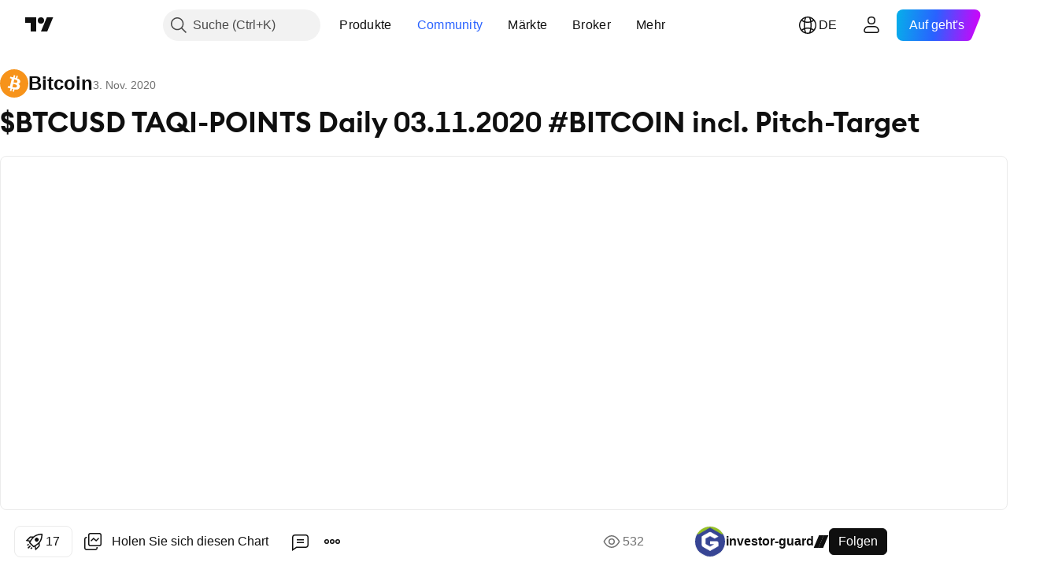

--- FILE ---
content_type: text/html; charset=utf-8
request_url: https://de.tradingview.com/chart/BTCUSD/8aEVMmGi/
body_size: 111073
content:


<!DOCTYPE html>
<html lang="de" dir="ltr" class="is-not-authenticated is-not-pro  theme-light"
 data-theme="light">
<head><meta charset="utf-8" />
<meta name="viewport" content="width=device-width, initial-scale=1.0, maximum-scale=1.0, minimum-scale=1.0, user-scalable=no">	<script nonce="AA7VmKic721HZ88ES2UQgQ==">window.initData = {};</script><title>$BTCUSD TAQI-POINTS Daily 03.11.2020 #BITCOIN incl. Pitch-Target für BITSTAMP:BTCUSD von investor-guard — TradingView</title>
<!-- { block promo_footer_css_bundle } -->
		<!-- { render_css_bundle('promo_footer') } -->
		<link crossorigin="anonymous" href="https://static.tradingview.com/static/bundles/15992.6ab8fddbbeec572ad16b.css" rel="stylesheet" type="text/css"/>
	<!-- { endblock promo_footer_css_bundle } -->

	<!-- { block personal_css_bundle } -->
		<!-- render_css_bundle('base') -->
		<link crossorigin="anonymous" href="https://static.tradingview.com/static/bundles/7204.bd4a617f902d8e4336d7.css" rel="stylesheet" type="text/css"/>
<link crossorigin="anonymous" href="https://static.tradingview.com/static/bundles/77196.1ee43ed7cda5d814dba7.css" rel="stylesheet" type="text/css"/>
<link crossorigin="anonymous" href="https://static.tradingview.com/static/bundles/12874.2243f526973e835a8777.css" rel="stylesheet" type="text/css"/>
<link crossorigin="anonymous" href="https://static.tradingview.com/static/bundles/20541.ffebbd5b14e162a70fac.css" rel="stylesheet" type="text/css"/>
<link crossorigin="anonymous" href="https://static.tradingview.com/static/bundles/22691.df517de208b59f042c3b.css" rel="stylesheet" type="text/css"/>
<link crossorigin="anonymous" href="https://static.tradingview.com/static/bundles/72834.146c7925be9f43c9c767.css" rel="stylesheet" type="text/css"/>
<link crossorigin="anonymous" href="https://static.tradingview.com/static/bundles/6656.0e277b504c24d73f6420.css" rel="stylesheet" type="text/css"/>
<link crossorigin="anonymous" href="https://static.tradingview.com/static/bundles/97406.a24aa84d5466dfc219e3.css" rel="stylesheet" type="text/css"/>
<link crossorigin="anonymous" href="https://static.tradingview.com/static/bundles/51307.bb4e309d13e8ea654e19.css" rel="stylesheet" type="text/css"/>
<link crossorigin="anonymous" href="https://static.tradingview.com/static/bundles/62560.c8a32e4a427c0c57131c.css" rel="stylesheet" type="text/css"/>
<link crossorigin="anonymous" href="https://static.tradingview.com/static/bundles/28415.e6caff1a47a6c8a0f783.css" rel="stylesheet" type="text/css"/>
<link crossorigin="anonymous" href="https://static.tradingview.com/static/bundles/78820.3dc3168a8005e8c156fe.css" rel="stylesheet" type="text/css"/>
<link crossorigin="anonymous" href="https://static.tradingview.com/static/bundles/30608.1b5e0eb056a8145e2004.css" rel="stylesheet" type="text/css"/>
<link crossorigin="anonymous" href="https://static.tradingview.com/static/bundles/4857.2a0b835c9459f5e8f334.css" rel="stylesheet" type="text/css"/>
<link crossorigin="anonymous" href="https://static.tradingview.com/static/bundles/60733.515b38c2fad56295e0d7.css" rel="stylesheet" type="text/css"/>
<link crossorigin="anonymous" href="https://static.tradingview.com/static/bundles/94584.053cede951b9d64dea44.css" rel="stylesheet" type="text/css"/>
<link crossorigin="anonymous" href="https://static.tradingview.com/static/bundles/52294.8c6373aa92664b86de9e.css" rel="stylesheet" type="text/css"/>
<link crossorigin="anonymous" href="https://static.tradingview.com/static/bundles/56167.a33c76f5549cc7102e61.css" rel="stylesheet" type="text/css"/>
<link crossorigin="anonymous" href="https://static.tradingview.com/static/bundles/72373.cdd20397318c8a54ee02.css" rel="stylesheet" type="text/css"/>
<link crossorigin="anonymous" href="https://static.tradingview.com/static/bundles/68820.b0c44555783cdd4786b8.css" rel="stylesheet" type="text/css"/>
<link crossorigin="anonymous" href="https://static.tradingview.com/static/bundles/39394.1f12e32e6d4c4b83fe10.css" rel="stylesheet" type="text/css"/>
<link crossorigin="anonymous" href="https://static.tradingview.com/static/bundles/28562.e29096bd778450adbd58.css" rel="stylesheet" type="text/css"/>
<link crossorigin="anonymous" href="https://static.tradingview.com/static/bundles/19934.288c07086ff109a1d327.css" rel="stylesheet" type="text/css"/>
<link crossorigin="anonymous" href="https://static.tradingview.com/static/bundles/5911.5f96f6b3c550d3f0da23.css" rel="stylesheet" type="text/css"/>
<link crossorigin="anonymous" href="https://static.tradingview.com/static/bundles/6133.2dae60a90526a493d165.css" rel="stylesheet" type="text/css"/>
<link crossorigin="anonymous" href="https://static.tradingview.com/static/bundles/30331.cec6b9b458e103483d37.css" rel="stylesheet" type="text/css"/>
<link crossorigin="anonymous" href="https://static.tradingview.com/static/bundles/45207.4c0489c8756499c78a5e.css" rel="stylesheet" type="text/css"/>
<link crossorigin="anonymous" href="https://static.tradingview.com/static/bundles/17644.53a8a16a13c65b9ef1b6.css" rel="stylesheet" type="text/css"/>
<link crossorigin="anonymous" href="https://static.tradingview.com/static/bundles/5347.66e97921f2de4965604d.css" rel="stylesheet" type="text/css"/>
<link crossorigin="anonymous" href="https://static.tradingview.com/static/bundles/90145.8b74b8d86218eec14871.css" rel="stylesheet" type="text/css"/>
<link crossorigin="anonymous" href="https://static.tradingview.com/static/bundles/59334.4a832facb7e57c5e13f3.css" rel="stylesheet" type="text/css"/>
<link crossorigin="anonymous" href="https://static.tradingview.com/static/bundles/91361.140a08c3b11237f684ec.css" rel="stylesheet" type="text/css"/>
<link crossorigin="anonymous" href="https://static.tradingview.com/static/bundles/3691.a607e1947cc1d6442aef.css" rel="stylesheet" type="text/css"/>
<link crossorigin="anonymous" href="https://static.tradingview.com/static/bundles/79248.b085e41549ac76222ff0.css" rel="stylesheet" type="text/css"/>
<link crossorigin="anonymous" href="https://static.tradingview.com/static/bundles/17675.7322b9d581c3bd767a8f.css" rel="stylesheet" type="text/css"/>
	<!-- { endblock personal_css_bundle } -->

	<!-- { block extra_styles } -->
	<link crossorigin="anonymous" href="https://static.tradingview.com/static/bundles/26184.a8e87c60a250a6212b03.css" rel="stylesheet" type="text/css"/>
<link crossorigin="anonymous" href="https://static.tradingview.com/static/bundles/62419.12891bfbb287744d3a89.css" rel="stylesheet" type="text/css"/>
<link crossorigin="anonymous" href="https://static.tradingview.com/static/bundles/32078.4dd8f716b361ea76fac9.css" rel="stylesheet" type="text/css"/>
<link crossorigin="anonymous" href="https://static.tradingview.com/static/bundles/50370.a1a91e4e3b8d4d56af6a.css" rel="stylesheet" type="text/css"/>
<link crossorigin="anonymous" href="https://static.tradingview.com/static/bundles/29903.89b41c884d5213432809.css" rel="stylesheet" type="text/css"/>
<link crossorigin="anonymous" href="https://static.tradingview.com/static/bundles/24840.08865a24cd22e705a127.css" rel="stylesheet" type="text/css"/>
<link crossorigin="anonymous" href="https://static.tradingview.com/static/bundles/61504.303d3d3a2eef8a440230.css" rel="stylesheet" type="text/css"/>
<link crossorigin="anonymous" href="https://static.tradingview.com/static/bundles/84592.9ad3142f13630874398c.css" rel="stylesheet" type="text/css"/>
<link crossorigin="anonymous" href="https://static.tradingview.com/static/bundles/84509.b78aa0f889805782a114.css" rel="stylesheet" type="text/css"/>
<link crossorigin="anonymous" href="https://static.tradingview.com/static/bundles/68650.e664998b1025f8944a19.css" rel="stylesheet" type="text/css"/>
<link crossorigin="anonymous" href="https://static.tradingview.com/static/bundles/62156.ce7b2959f31f83034b45.css" rel="stylesheet" type="text/css"/>
<link crossorigin="anonymous" href="https://static.tradingview.com/static/bundles/86459.a94905aa773ec52c64fa.css" rel="stylesheet" type="text/css"/>
<link crossorigin="anonymous" href="https://static.tradingview.com/static/bundles/58572.dad95b9e4df028f98405.css" rel="stylesheet" type="text/css"/>
<link crossorigin="anonymous" href="https://static.tradingview.com/static/bundles/87828.b5acda22a891bd0b8b78.css" rel="stylesheet" type="text/css"/>
<link crossorigin="anonymous" href="https://static.tradingview.com/static/bundles/81350.86c68c4067216e42a0f1.css" rel="stylesheet" type="text/css"/>
<link crossorigin="anonymous" href="https://static.tradingview.com/static/bundles/27877.826c38517eae6571304f.css" rel="stylesheet" type="text/css"/>
<link crossorigin="anonymous" href="https://static.tradingview.com/static/bundles/56254.a23f3ec5b836024b605b.css" rel="stylesheet" type="text/css"/>
<link crossorigin="anonymous" href="https://static.tradingview.com/static/bundles/18013.0655ac40c6882bf9e438.css" rel="stylesheet" type="text/css"/>
<link crossorigin="anonymous" href="https://static.tradingview.com/static/bundles/88936.d49d6f461c53e70b38bc.css" rel="stylesheet" type="text/css"/>
<link crossorigin="anonymous" href="https://static.tradingview.com/static/bundles/54123.b37eaf239cea1a4a4b98.css" rel="stylesheet" type="text/css"/>
<link crossorigin="anonymous" href="https://static.tradingview.com/static/bundles/3406.24a50d99637b4e3bf9e7.css" rel="stylesheet" type="text/css"/>
<link crossorigin="anonymous" href="https://static.tradingview.com/static/bundles/14544.83eca2c4704f4649b7a3.css" rel="stylesheet" type="text/css"/>
<link crossorigin="anonymous" href="https://static.tradingview.com/static/bundles/31069.c75dd2e4bc4003a8d3c6.css" rel="stylesheet" type="text/css"/>
<link crossorigin="anonymous" href="https://static.tradingview.com/static/bundles/67877.2fb5f6f3eb739c16078d.css" rel="stylesheet" type="text/css"/>
<link crossorigin="anonymous" href="https://static.tradingview.com/static/bundles/50553.3ab347d4bc9cadf8d238.css" rel="stylesheet" type="text/css"/>
<link crossorigin="anonymous" href="https://static.tradingview.com/static/bundles/75070.42c5ad63db6e22dd1780.css" rel="stylesheet" type="text/css"/>
<link crossorigin="anonymous" href="https://static.tradingview.com/static/bundles/85379.e2d0f6189d763981c46b.css" rel="stylesheet" type="text/css"/>
<link crossorigin="anonymous" href="https://static.tradingview.com/static/bundles/11285.2ad4e54f72ca1dbe5a12.css" rel="stylesheet" type="text/css"/>
<link crossorigin="anonymous" href="https://static.tradingview.com/static/bundles/62882.bb7416e25ce047652be6.css" rel="stylesheet" type="text/css"/>
<link crossorigin="anonymous" href="https://static.tradingview.com/static/bundles/14142.fa043cf9d22075746ca7.css" rel="stylesheet" type="text/css"/>
<link crossorigin="anonymous" href="https://static.tradingview.com/static/bundles/70835.249d27fbf7cfdf5dfd83.css" rel="stylesheet" type="text/css"/>
<link crossorigin="anonymous" href="https://static.tradingview.com/static/bundles/92124.5845fa80448b407d32ec.css" rel="stylesheet" type="text/css"/>
<link crossorigin="anonymous" href="https://static.tradingview.com/static/bundles/98703.a2b02fc165a1c32d442e.css" rel="stylesheet" type="text/css"/>
<link crossorigin="anonymous" href="https://static.tradingview.com/static/bundles/65644.82e6d18dc48a569d26eb.css" rel="stylesheet" type="text/css"/>
<link crossorigin="anonymous" href="https://static.tradingview.com/static/bundles/5605.7992e8c447118cda6e67.css" rel="stylesheet" type="text/css"/>
<link crossorigin="anonymous" href="https://static.tradingview.com/static/bundles/57014.5d64ece78149214e8812.css" rel="stylesheet" type="text/css"/>
<link crossorigin="anonymous" href="https://static.tradingview.com/static/bundles/96133.507ceb094fe735b3e439.css" rel="stylesheet" type="text/css"/>
<link crossorigin="anonymous" href="https://static.tradingview.com/static/bundles/85992.24dc3e7280c9494642a6.css" rel="stylesheet" type="text/css"/>
<link crossorigin="anonymous" href="https://static.tradingview.com/static/bundles/52665.005deab1142faaf7462d.css" rel="stylesheet" type="text/css"/>
<link crossorigin="anonymous" href="https://static.tradingview.com/static/bundles/96614.aa36a3e7cbd35864ab1c.css" rel="stylesheet" type="text/css"/>
<link crossorigin="anonymous" href="https://static.tradingview.com/static/bundles/78698.9e07627cdc60a2c13dc3.css" rel="stylesheet" type="text/css"/>
<link crossorigin="anonymous" href="https://static.tradingview.com/static/bundles/96946.664cb7df376aef027378.css" rel="stylesheet" type="text/css"/>
<link crossorigin="anonymous" href="https://static.tradingview.com/static/bundles/94425.e8a11b1164ed8f31863d.css" rel="stylesheet" type="text/css"/>
<link crossorigin="anonymous" href="https://static.tradingview.com/static/bundles/30931.b2e7517523adce965dba.css" rel="stylesheet" type="text/css"/>
<link crossorigin="anonymous" href="https://static.tradingview.com/static/bundles/13619.8ac06c6d6672271c5f68.css" rel="stylesheet" type="text/css"/>
<link crossorigin="anonymous" href="https://static.tradingview.com/static/bundles/12748.199034cf25af72be11eb.css" rel="stylesheet" type="text/css"/>
<link crossorigin="anonymous" href="https://static.tradingview.com/static/bundles/66857.843c3e887cfdf130d542.css" rel="stylesheet" type="text/css"/>
<link crossorigin="anonymous" href="https://static.tradingview.com/static/bundles/18350.e409f558fe163ea9a3de.css" rel="stylesheet" type="text/css"/>
<link crossorigin="anonymous" href="https://static.tradingview.com/static/bundles/92112.db4c9d5652778b489aaa.css" rel="stylesheet" type="text/css"/>
<link crossorigin="anonymous" href="https://static.tradingview.com/static/bundles/68448.f611cd4d950c54a2caec.css" rel="stylesheet" type="text/css"/>
<link crossorigin="anonymous" href="https://static.tradingview.com/static/bundles/24309.848f88391da875ceb2a3.css" rel="stylesheet" type="text/css"/>
<link crossorigin="anonymous" href="https://static.tradingview.com/static/bundles/32388.e2ac42d074266d6f4cc4.css" rel="stylesheet" type="text/css"/>
<link crossorigin="anonymous" href="https://static.tradingview.com/static/bundles/2298.e4906aeeda8c192efa8f.css" rel="stylesheet" type="text/css"/>
<link crossorigin="anonymous" href="https://static.tradingview.com/static/bundles/6811.4ca141638fbeaa002769.css" rel="stylesheet" type="text/css"/>
<link crossorigin="anonymous" href="https://static.tradingview.com/static/bundles/34022.f218afa7d02ef496982b.css" rel="stylesheet" type="text/css"/>
<link crossorigin="anonymous" href="https://static.tradingview.com/static/bundles/9313.ef5d27e92eb3d48dab23.css" rel="stylesheet" type="text/css"/>
<link crossorigin="anonymous" href="https://static.tradingview.com/static/bundles/87844.a89d3d49f869720ebbba.css" rel="stylesheet" type="text/css"/>
<link crossorigin="anonymous" href="https://static.tradingview.com/static/bundles/79780.84d89360ede6a350ded3.css" rel="stylesheet" type="text/css"/>
<link crossorigin="anonymous" href="https://static.tradingview.com/static/bundles/50694.e8c29c22063c80408cca.css" rel="stylesheet" type="text/css"/>
<link crossorigin="anonymous" href="https://static.tradingview.com/static/bundles/22969.c32eeb1152afcd97b12e.css" rel="stylesheet" type="text/css"/>
<link crossorigin="anonymous" href="https://static.tradingview.com/static/bundles/83580.fdc9454547343089f3c6.css" rel="stylesheet" type="text/css"/>
<link crossorigin="anonymous" href="https://static.tradingview.com/static/bundles/20789.ab5c2b3cb921527e4170.css" rel="stylesheet" type="text/css"/>
<link crossorigin="anonymous" href="https://static.tradingview.com/static/bundles/29592.6154c4943032cbc1f19b.css" rel="stylesheet" type="text/css"/>
<link crossorigin="anonymous" href="https://static.tradingview.com/static/bundles/31916.57160ac113283e720311.css" rel="stylesheet" type="text/css"/>
<link crossorigin="anonymous" href="https://static.tradingview.com/static/bundles/55174.dc96c4d047ce06b033ba.css" rel="stylesheet" type="text/css"/>
<link crossorigin="anonymous" href="https://static.tradingview.com/static/bundles/5969.21c839e51d9fe09bc1ad.css" rel="stylesheet" type="text/css"/>
<link crossorigin="anonymous" href="https://static.tradingview.com/static/bundles/83332.323d337a96ea2d0d1f5b.css" rel="stylesheet" type="text/css"/>
<link crossorigin="anonymous" href="https://static.tradingview.com/static/bundles/26149.58e3d28c4207f0232d45.css" rel="stylesheet" type="text/css"/>
<link crossorigin="anonymous" href="https://static.tradingview.com/static/bundles/5769.b3335017ad0d222109e8.css" rel="stylesheet" type="text/css"/>
<link crossorigin="anonymous" href="https://static.tradingview.com/static/bundles/49022.455c0a58d3762d16e782.css" rel="stylesheet" type="text/css"/>
<link crossorigin="anonymous" href="https://static.tradingview.com/static/bundles/38582.2b62a108282b3e90d95c.css" rel="stylesheet" type="text/css"/>
<link crossorigin="anonymous" href="https://static.tradingview.com/static/bundles/15001.aa02a2d96f821d501dba.css" rel="stylesheet" type="text/css"/>
<link crossorigin="anonymous" href="https://static.tradingview.com/static/bundles/75432.cee64bd18eb72dd37b3d.css" rel="stylesheet" type="text/css"/>
<link crossorigin="anonymous" href="https://static.tradingview.com/static/bundles/43165.f500e435f461fabe05f6.css" rel="stylesheet" type="text/css"/>
<link crossorigin="anonymous" href="https://static.tradingview.com/static/bundles/70571.51824f94f04f357f27ed.css" rel="stylesheet" type="text/css"/>
<link crossorigin="anonymous" href="https://static.tradingview.com/static/bundles/6695.1ea7d74fa789f5e3b9c4.css" rel="stylesheet" type="text/css"/>
<link crossorigin="anonymous" href="https://static.tradingview.com/static/bundles/42734.28212819357e05bc15ab.css" rel="stylesheet" type="text/css"/>
<link crossorigin="anonymous" href="https://static.tradingview.com/static/bundles/97915.5b2ef44e883aedf9ee07.css" rel="stylesheet" type="text/css"/>
<link crossorigin="anonymous" href="https://static.tradingview.com/static/bundles/35229.f7d16c2e8bbca89e1d2b.css" rel="stylesheet" type="text/css"/>
<link crossorigin="anonymous" href="https://static.tradingview.com/static/bundles/49468.bd38a05bcbe9f63005d5.css" rel="stylesheet" type="text/css"/>
<link crossorigin="anonymous" href="https://static.tradingview.com/static/bundles/16543.7bcb96fa677df6654c99.css" rel="stylesheet" type="text/css"/>
<link crossorigin="anonymous" href="https://static.tradingview.com/static/bundles/78076.434b6268f44aba75e190.css" rel="stylesheet" type="text/css"/>
<link crossorigin="anonymous" href="https://static.tradingview.com/static/bundles/68844.52241fb1c81e27787e36.css" rel="stylesheet" type="text/css"/>
<link crossorigin="anonymous" href="https://static.tradingview.com/static/bundles/78806.af4707505f695c7b7e7e.css" rel="stylesheet" type="text/css"/>
<link crossorigin="anonymous" href="https://static.tradingview.com/static/bundles/67957.26bd3f4dca9113e5bd92.css" rel="stylesheet" type="text/css"/>
<link crossorigin="anonymous" href="https://static.tradingview.com/static/bundles/95626.0b382ed55589e98e3418.css" rel="preload" as="style"/>
<link crossorigin="anonymous" href="https://static.tradingview.com/static/bundles/4876.8876d8fb744d67484f1f.css" rel="preload" as="style"/>
<link crossorigin="anonymous" href="https://static.tradingview.com/static/bundles/79185.94b15842cd307f061854.css" rel="preload" as="style"/>
<link crossorigin="anonymous" href="https://static.tradingview.com/static/bundles/49822.f499cfafbc0a791ec49e.css" rel="preload" as="style"/>
	<!-- { endblock extra_styles } --><script nonce="AA7VmKic721HZ88ES2UQgQ==">
	window.locale = 'de_DE';
	window.language = 'de';
</script>
	<!-- { block promo_footer_js_bundle } -->
		<!-- { render_js_bundle('promo_footer') } -->
		<link crossorigin="anonymous" href="https://static.tradingview.com/static/bundles/de.63639.893104679743cfdc6eb0.js" rel="preload" as="script"/>
<link crossorigin="anonymous" href="https://static.tradingview.com/static/bundles/25096.92bda83ae2bfdec74d91.js" rel="preload" as="script"/>
<link crossorigin="anonymous" href="https://static.tradingview.com/static/bundles/promo_footer.d732748b4425f543f32d.js" rel="preload" as="script"/><script crossorigin="anonymous" src="https://static.tradingview.com/static/bundles/de.63639.893104679743cfdc6eb0.js" defer></script>
<script crossorigin="anonymous" src="https://static.tradingview.com/static/bundles/25096.92bda83ae2bfdec74d91.js" defer></script>
<script crossorigin="anonymous" src="https://static.tradingview.com/static/bundles/promo_footer.d732748b4425f543f32d.js" defer></script>
	<!-- { endblock promo_footer_js_bundle } -->

	<!-- { block personal_js_bundle } -->
		<!-- render_js_bundle('base') -->
		<link crossorigin="anonymous" href="https://static.tradingview.com/static/bundles/runtime.13bc54636fe5b099f858.js" rel="preload" as="script"/>
<link crossorigin="anonymous" href="https://static.tradingview.com/static/bundles/de.11389.2b9c5a4a377923252369.js" rel="preload" as="script"/>
<link crossorigin="anonymous" href="https://static.tradingview.com/static/bundles/32227.d826c45d2d27f2ff4314.js" rel="preload" as="script"/>
<link crossorigin="anonymous" href="https://static.tradingview.com/static/bundles/77507.fb006c0c7a02051cf5cd.js" rel="preload" as="script"/>
<link crossorigin="anonymous" href="https://static.tradingview.com/static/bundles/22665.48cd37ebd902e7c711e1.js" rel="preload" as="script"/>
<link crossorigin="anonymous" href="https://static.tradingview.com/static/bundles/12886.7be7542f140baf734d79.js" rel="preload" as="script"/>
<link crossorigin="anonymous" href="https://static.tradingview.com/static/bundles/22023.035d84389dc598280aca.js" rel="preload" as="script"/>
<link crossorigin="anonymous" href="https://static.tradingview.com/static/bundles/2373.7f1c5f402e07b6f9d0b4.js" rel="preload" as="script"/>
<link crossorigin="anonymous" href="https://static.tradingview.com/static/bundles/62134.57ec9cb3f1548c6e710a.js" rel="preload" as="script"/>
<link crossorigin="anonymous" href="https://static.tradingview.com/static/bundles/1620.cf91b3df49fde2229d37.js" rel="preload" as="script"/>
<link crossorigin="anonymous" href="https://static.tradingview.com/static/bundles/68134.1e0b46262c669b57a9b2.js" rel="preload" as="script"/>
<link crossorigin="anonymous" href="https://static.tradingview.com/static/bundles/93243.d16dcf8fc50e14d67819.js" rel="preload" as="script"/>
<link crossorigin="anonymous" href="https://static.tradingview.com/static/bundles/42118.4d288177272a6654727b.js" rel="preload" as="script"/>
<link crossorigin="anonymous" href="https://static.tradingview.com/static/bundles/32378.b87f7c1aed020f9c3427.js" rel="preload" as="script"/>
<link crossorigin="anonymous" href="https://static.tradingview.com/static/bundles/29138.3ffca0f5cc08c417a41a.js" rel="preload" as="script"/>
<link crossorigin="anonymous" href="https://static.tradingview.com/static/bundles/23298.0b1a2a8df7ae6c4f9aff.js" rel="preload" as="script"/>
<link crossorigin="anonymous" href="https://static.tradingview.com/static/bundles/91834.4d31c2338deeeb00fc32.js" rel="preload" as="script"/>
<link crossorigin="anonymous" href="https://static.tradingview.com/static/bundles/89095.3270a2dccbfd93b224d0.js" rel="preload" as="script"/>
<link crossorigin="anonymous" href="https://static.tradingview.com/static/bundles/70241.dd09d132d92e23a2678a.js" rel="preload" as="script"/>
<link crossorigin="anonymous" href="https://static.tradingview.com/static/bundles/base.4fd56e51e522a2ccc9a7.js" rel="preload" as="script"/><script crossorigin="anonymous" src="https://static.tradingview.com/static/bundles/runtime.13bc54636fe5b099f858.js" defer></script>
<script crossorigin="anonymous" src="https://static.tradingview.com/static/bundles/de.11389.2b9c5a4a377923252369.js" defer></script>
<script crossorigin="anonymous" src="https://static.tradingview.com/static/bundles/32227.d826c45d2d27f2ff4314.js" defer></script>
<script crossorigin="anonymous" src="https://static.tradingview.com/static/bundles/77507.fb006c0c7a02051cf5cd.js" defer></script>
<script crossorigin="anonymous" src="https://static.tradingview.com/static/bundles/22665.48cd37ebd902e7c711e1.js" defer></script>
<script crossorigin="anonymous" src="https://static.tradingview.com/static/bundles/12886.7be7542f140baf734d79.js" defer></script>
<script crossorigin="anonymous" src="https://static.tradingview.com/static/bundles/22023.035d84389dc598280aca.js" defer></script>
<script crossorigin="anonymous" src="https://static.tradingview.com/static/bundles/2373.7f1c5f402e07b6f9d0b4.js" defer></script>
<script crossorigin="anonymous" src="https://static.tradingview.com/static/bundles/62134.57ec9cb3f1548c6e710a.js" defer></script>
<script crossorigin="anonymous" src="https://static.tradingview.com/static/bundles/1620.cf91b3df49fde2229d37.js" defer></script>
<script crossorigin="anonymous" src="https://static.tradingview.com/static/bundles/68134.1e0b46262c669b57a9b2.js" defer></script>
<script crossorigin="anonymous" src="https://static.tradingview.com/static/bundles/93243.d16dcf8fc50e14d67819.js" defer></script>
<script crossorigin="anonymous" src="https://static.tradingview.com/static/bundles/42118.4d288177272a6654727b.js" defer></script>
<script crossorigin="anonymous" src="https://static.tradingview.com/static/bundles/32378.b87f7c1aed020f9c3427.js" defer></script>
<script crossorigin="anonymous" src="https://static.tradingview.com/static/bundles/29138.3ffca0f5cc08c417a41a.js" defer></script>
<script crossorigin="anonymous" src="https://static.tradingview.com/static/bundles/23298.0b1a2a8df7ae6c4f9aff.js" defer></script>
<script crossorigin="anonymous" src="https://static.tradingview.com/static/bundles/91834.4d31c2338deeeb00fc32.js" defer></script>
<script crossorigin="anonymous" src="https://static.tradingview.com/static/bundles/89095.3270a2dccbfd93b224d0.js" defer></script>
<script crossorigin="anonymous" src="https://static.tradingview.com/static/bundles/70241.dd09d132d92e23a2678a.js" defer></script>
<script crossorigin="anonymous" src="https://static.tradingview.com/static/bundles/base.4fd56e51e522a2ccc9a7.js" defer></script>
	<!-- { endblock personal_js_bundle } -->

	<!-- { block additional_js_bundle } -->
	<!-- { endblock additional_js_bundle } -->	<script nonce="AA7VmKic721HZ88ES2UQgQ==">
		window.initData = window.initData || {};
		window.initData.theme = "light";
			(()=>{"use strict";const t=/(?:^|;)\s*theme=(dark|light)(?:;|$)|$/.exec(document.cookie)[1];t&&(document.documentElement.classList.toggle("theme-dark","dark"===t),document.documentElement.classList.toggle("theme-light","light"===t),document.documentElement.dataset.theme=t,window.initData=window.initData||{},window.initData.theme=t)})();
	</script>
	<script nonce="AA7VmKic721HZ88ES2UQgQ==">
		(()=>{"use strict";"undefined"!=typeof window&&"undefined"!=typeof navigator&&/mac/i.test(navigator.platform)&&document.documentElement.classList.add("mac_os_system")})();
	</script>

	<script nonce="AA7VmKic721HZ88ES2UQgQ==">var environment = "battle";
		window.WS_HOST_PING_REQUIRED = true;
		window.BUILD_TIME = "2026-01-22T13:45:29";
		window.WEBSOCKET_HOST = "data.tradingview.com";
		window.WEBSOCKET_PRO_HOST = "prodata.tradingview.com";
		window.WEBSOCKET_HOST_FOR_DEEP_BACKTESTING = "history-data.tradingview.com";
		window.WIDGET_HOST = "https://www.tradingview-widget.com";
		window.TradingView = window.TradingView || {};
	</script>

	<link rel="conversions-config" href="https://s3.tradingview.com/conversions_de.json">
	<link rel="metrics-config" href="https://scanner-backend.tradingview.com/enum/ordered?id=metrics_full_name,metrics&lang=de&label-product=ytm-metrics-plan.json" crossorigin>

	<script nonce="AA7VmKic721HZ88ES2UQgQ==">
		(()=>{"use strict";function e(e,t=!1){const{searchParams:n}=new URL(String(location));let s="true"===n.get("mobileapp_new"),o="true"===n.get("mobileapp");if(!t){const e=function(e){const t=e+"=",n=document.cookie.split(";");for(let e=0;e<n.length;e++){let s=n[e];for(;" "===s.charAt(0);)s=s.substring(1,s.length);if(0===s.indexOf(t))return s.substring(t.length,s.length)}return null}("tv_app")||"";s||=["android","android_nps"].includes(e),o||="ios"===e}return!("new"!==e&&"any"!==e||!s)||!("new"===e||!o)}const t="undefined"!=typeof window&&"undefined"!=typeof navigator,n=t&&"ontouchstart"in window,s=(t&&n&&window,t&&(n||navigator.maxTouchPoints),t&&window.chrome&&window.chrome.runtime,t&&window.navigator.userAgent.toLowerCase().indexOf("firefox"),t&&/\sEdge\/\d\d\b/.test(navigator.userAgent),t&&Boolean(navigator.vendor)&&navigator.vendor.indexOf("Apple")>-1&&-1===navigator.userAgent.indexOf("CriOS")&&navigator.userAgent.indexOf("FxiOS"),t&&/mac/i.test(navigator.platform),t&&/Win32|Win64/i.test(navigator.platform),t&&/Linux/i.test(navigator.platform),t&&/Android/i.test(navigator.userAgent)),o=t&&/BlackBerry/i.test(navigator.userAgent),i=t&&/iPhone|iPad|iPod/.test(navigator.platform),c=t&&/Opera Mini/i.test(navigator.userAgent),r=t&&("MacIntel"===navigator.platform&&navigator.maxTouchPoints>1||/iPad/.test(navigator.platform)),a=s||o||i||c,h=window.TradingView=window.TradingView||{};const _={Android:()=>s,BlackBerry:()=>o,iOS:()=>i,Opera:()=>c,isIPad:()=>r,any:()=>a};h.isMobile=_;const l=new Map;function d(){const e=window.location.pathname,t=window.location.host,n=`${t}${e}`;return l.has(n)||l.set(n,function(e,t){const n=["^widget-docs"];for(const e of n)if(new RegExp(e).test(t))return!0;const s=["^widgetembed/?$","^cmewidgetembed/?$","^([0-9a-zA-Z-]+)/widgetembed/?$","^([0-9a-zA-Z-]+)/widgetstatic/?$","^([0-9a-zA-Z-]+)?/?mediumwidgetembed/?$","^twitter-chart/?$","^telegram/chart/?$","^embed/([0-9a-zA-Z]{8})/?$","^widgetpopup/?$","^extension/?$","^idea-popup/?$","^hotlistswidgetembed/?$","^([0-9a-zA-Z-]+)/hotlistswidgetembed/?$","^marketoverviewwidgetembed/?$","^([0-9a-zA-Z-]+)/marketoverviewwidgetembed/?$","^eventswidgetembed/?$","^tickerswidgetembed/?$","^forexcrossrateswidgetembed/?$","^forexheatmapwidgetembed/?$","^marketquoteswidgetembed/?$","^screenerwidget/?$","^cryptomktscreenerwidget/?$","^([0-9a-zA-Z-]+)/cryptomktscreenerwidget/?$","^([0-9a-zA-Z-]+)/marketquoteswidgetembed/?$","^technical-analysis-widget-embed/$","^singlequotewidgetembed/?$","^([0-9a-zA-Z-]+)/singlequotewidgetembed/?$","^embed-widget/([0-9a-zA-Z-]+)/(([0-9a-zA-Z-]+)/)?$","^widget-docs/([0-9a-zA-Z-]+)/([0-9a-zA-Z-/]+)?$"],o=e.replace(/^\//,"");let i;for(let e=s.length-1;e>=0;e--)if(i=new RegExp(s[e]),i.test(o))return!0;return!1}(e,t)),l.get(n)??!1}h.onWidget=d;const g=()=>{},u="~m~";class m{constructor(e,t={}){this.sessionid=null,this.connected=!1,this._timeout=null,this._base=e,this._options={timeout:t.timeout||2e4,connectionType:t.connectionType}}connect(){this._socket=new WebSocket(this._prepareUrl()),this._socket.onmessage=e=>{
if("string"!=typeof e.data)throw new TypeError(`The WebSocket message should be a string. Recieved ${Object.prototype.toString.call(e.data)}`);this._onData(e.data)},this._socket.onclose=this._onClose.bind(this),this._socket.onerror=this._onError.bind(this)}send(e){this._socket&&this._socket.send(this._encode(e))}disconnect(){this._clearIdleTimeout(),this._socket&&(this._socket.onmessage=g,this._socket.onclose=g,this._socket.onerror=g,this._socket.close())}_clearIdleTimeout(){null!==this._timeout&&(clearTimeout(this._timeout),this._timeout=null)}_encode(e){let t,n="";const s=Array.isArray(e)?e:[e],o=s.length;for(let e=0;e<o;e++)t=null===s[e]||void 0===s[e]?"":m._stringify(s[e]),n+=u+t.length+u+t;return n}_decode(e){const t=[];let n,s;do{if(e.substring(0,3)!==u)return t;n="",s="";const o=(e=e.substring(3)).length;for(let t=0;t<o;t++){if(s=Number(e.substring(t,t+1)),Number(e.substring(t,t+1))!==s){e=e.substring(n.length+3),n=Number(n);break}n+=s}t.push(e.substring(0,n)),e=e.substring(n)}while(""!==e);return t}_onData(e){this._setTimeout();const t=this._decode(e),n=t.length;for(let e=0;e<n;e++)this._onMessage(t[e])}_setTimeout(){this._clearIdleTimeout(),this._timeout=setTimeout(this._onTimeout.bind(this),this._options.timeout)}_onTimeout(){this.disconnect(),this._onDisconnect({code:4e3,reason:"socket.io timeout",wasClean:!1})}_onMessage(e){this.sessionid?this._checkIfHeartbeat(e)?this._onHeartbeat(e.slice(3)):this._checkIfJson(e)?this._base.onMessage(JSON.parse(e.slice(3))):this._base.onMessage(e):(this.sessionid=e,this._onConnect())}_checkIfHeartbeat(e){return this._checkMessageType(e,"h")}_checkIfJson(e){return this._checkMessageType(e,"j")}_checkMessageType(e,t){return e.substring(0,3)==="~"+t+"~"}_onHeartbeat(e){this.send("~h~"+e)}_onConnect(){this.connected=!0,this._base.onConnect()}_onDisconnect(e){this._clear(),this._base.onDisconnect(e),this.sessionid=null}_clear(){this.connected=!1}_prepareUrl(){const t=w(this._base.host);if(t.pathname+="socket.io/websocket",t.protocol="wss:",t.searchParams.append("from",window.location.pathname.slice(1,50)),t.searchParams.append("date",window.BUILD_TIME||""),e("any")&&t.searchParams.append("client","mobile"),this._options.connectionType&&t.searchParams.append("type",this._options.connectionType),window.WEBSOCKET_PARAMS_ANALYTICS){const{ws_page_uri:e,ws_ancestor_origin:n}=window.WEBSOCKET_PARAMS_ANALYTICS;e&&t.searchParams.append("page-uri",e),n&&t.searchParams.append("ancestor-origin",n)}const n=window.location.search.includes("widget_token")||window.location.hash.includes("widget_token");return d()||n||t.searchParams.append("auth","sessionid"),t.href}_onClose(e){this._clearIdleTimeout(),this._onDisconnect(e)}_onError(e){this._clearIdleTimeout(),this._clear(),this._base.emit("error",[e]),this.sessionid=null}static _stringify(e){return"[object Object]"===Object.prototype.toString.call(e)?"~j~"+JSON.stringify(e):String(e)}}class p{constructor(e,t){this.host=e,this._connecting=!1,this._events={},this.transport=this._getTransport(t)}isConnected(){
return!!this.transport&&this.transport.connected}isConnecting(){return this._connecting}connect(){this.isConnected()||(this._connecting&&this.disconnect(),this._connecting=!0,this.transport.connect())}send(e){this.transport&&this.transport.connected&&this.transport.send(e)}disconnect(){this.transport&&this.transport.disconnect()}on(e,t){e in this._events||(this._events[e]=[]),this._events[e].push(t)}offAll(){this._events={}}onMessage(e){this.emit("message",[e])}emit(e,t=[]){if(e in this._events){const n=this._events[e].concat(),s=n.length;for(let e=0;e<s;e++)n[e].apply(this,t)}}onConnect(){this.clear(),this.emit("connect")}onDisconnect(e){this.emit("disconnect",[e])}clear(){this._connecting=!1}_getTransport(e){return new m(this,e)}}function w(e){const t=-1!==e.indexOf("/")?new URL(e):new URL("wss://"+e);if("wss:"!==t.protocol&&"https:"!==t.protocol)throw new Error("Invalid websocket base "+e);return t.pathname.endsWith("/")||(t.pathname+="/"),t.search="",t.username="",t.password="",t}const k="undefined"!=typeof window&&Number(window.TELEMETRY_WS_ERROR_LOGS_THRESHOLD)||0;class f{constructor(e,t={}){this._queueStack=[],this._logsQueue=[],this._telemetryObjectsQueue=[],this._reconnectCount=0,this._redirectCount=0,this._errorsCount=0,this._errorsInfoSent=!1,this._connectionStart=null,this._connectionEstablished=null,this._reconnectTimeout=null,this._onlineCancellationToken=null,this._isConnectionForbidden=!1,this._initialHost=t.initialHost||null,this._suggestedHost=e,this._proHost=t.proHost,this._reconnectHost=t.reconnectHost,this._noReconnectAfterTimeout=!0===t.noReconnectAfterTimeout,this._dataRequestTimeout=t.dataRequestTimeout,this._connectionType=t.connectionType,this._doConnect(),t.pingRequired&&-1===window.location.search.indexOf("noping")&&this._startPing()}connect(){this._tryConnect()}resetCounters(){this._reconnectCount=0,this._redirectCount=0}setLogger(e,t){this._logger=e,this._getLogHistory=t,this._flushLogs()}setTelemetry(e){this._telemetry=e,this._telemetry.reportSent.subscribe(this,this._onTelemetrySent),this._flushTelemetry()}onReconnect(e){this._onReconnect=e}isConnected(){return!!this._socket&&this._socket.isConnected()}isConnecting(){return!!this._socket&&this._socket.isConnecting()}on(e,t){return!!this._socket&&("connect"===e&&this._socket.isConnected()?t():"disconnect"===e?this._disconnectCallbacks.push(t):this._socket.on(e,t),!0)}getSessionId(){return this._socket&&this._socket.transport?this._socket.transport.sessionid:null}send(e){return this.isConnected()?(this._socket.send(e),!0):(this._queueMessage(e),!1)}getConnectionEstablished(){return this._connectionEstablished}getHost(){const e=this._tryGetProHost();return null!==e?e:this._reconnectHost&&this._reconnectCount>3?this._reconnectHost:this._suggestedHost}getReconnectCount(){return this._reconnectCount}getRedirectCount(){return this._redirectCount}getConnectionStart(){return this._connectionStart}disconnect(){this._clearReconnectTimeout(),(this.isConnected()||this.isConnecting())&&(this._propagateDisconnect(),this._disconnectCallbacks=[],
this._closeSocket())}forbidConnection(){this._isConnectionForbidden=!0,this.disconnect()}allowConnection(){this._isConnectionForbidden=!1,this.connect()}isMaxRedirects(){return this._redirectCount>=20}isMaxReconnects(){return this._reconnectCount>=20}getPingInfo(){return this._pingInfo||null}_tryGetProHost(){return window.TradingView&&window.TradingView.onChartPage&&"battle"===window.environment&&!this._redirectCount&&-1===window.location.href.indexOf("ws_host")?this._initialHost?this._initialHost:void 0!==window.user&&window.user.pro_plan?this._proHost||this._suggestedHost:null:null}_queueMessage(e){0===this._queueStack.length&&this._logMessage(0,"Socket is not connected. Queued a message"),this._queueStack.push(e)}_processMessageQueue(){0!==this._queueStack.length&&(this._logMessage(0,"Processing queued messages"),this._queueStack.forEach(this.send.bind(this)),this._logMessage(0,"Processed "+this._queueStack.length+" messages"),this._queueStack=[])}_onDisconnect(e){this._noReconnectAfterTimeout||null!==this._reconnectTimeout||(this._reconnectTimeout=setTimeout(this._tryReconnect.bind(this),5e3)),this._clearOnlineCancellationToken();let t="disconnect session:"+this.getSessionId();e&&(t+=", code:"+e.code+", reason:"+e.reason,1005===e.code&&this._sendTelemetry("websocket_code_1005")),this._logMessage(0,t),this._propagateDisconnect(e),this._closeSocket(),this._queueStack=[]}_closeSocket(){null!==this._socket&&(this._socket.offAll(),this._socket.disconnect(),this._socket=null)}_logMessage(e,t){const n={method:e,message:t};this._logger?this._flushLogMessage(n):(n.message=`[${(new Date).toISOString()}] ${n.message}`,this._logsQueue.push(n))}_flushLogMessage(e){switch(e.method){case 2:this._logger.logDebug(e.message);break;case 3:this._logger.logError(e.message);break;case 0:this._logger.logInfo(e.message);break;case 1:this._logger.logNormal(e.message)}}_flushLogs(){this._flushLogMessage({method:1,message:"messages from queue. Start."}),this._logsQueue.forEach((e=>{this._flushLogMessage(e)})),this._flushLogMessage({method:1,message:"messages from queue. End."}),this._logsQueue=[]}_sendTelemetry(e,t){const n={event:e,params:t};this._telemetry?this._flushTelemetryObject(n):this._telemetryObjectsQueue.push(n)}_flushTelemetryObject(e){this._telemetry.sendChartReport(e.event,e.params,!1)}_flushTelemetry(){this._telemetryObjectsQueue.forEach((e=>{this._flushTelemetryObject(e)})),this._telemetryObjectsQueue=[]}_doConnect(){this._socket&&(this._socket.isConnected()||this._socket.isConnecting())||(this._clearOnlineCancellationToken(),this._host=this.getHost(),this._socket=new p(this._host,{timeout:this._dataRequestTimeout,connectionType:this._connectionType}),this._logMessage(0,"Connecting to "+this._host),this._bindEvents(),this._disconnectCallbacks=[],this._connectionStart=performance.now(),this._connectionEstablished=null,this._socket.connect(),performance.mark("SWSC",{detail:"Start WebSocket connection"}),this._socket.on("connect",(()=>{performance.mark("EWSC",{detail:"End WebSocket connection"}),
performance.measure("WebSocket connection delay","SWSC","EWSC")})))}_propagateDisconnect(e){const t=this._disconnectCallbacks.length;for(let n=0;n<t;n++)this._disconnectCallbacks[n](e||{})}_bindEvents(){this._socket&&(this._socket.on("connect",(()=>{const e=this.getSessionId();if("string"==typeof e){const t=JSON.parse(e);if(t.redirect)return this._redirectCount+=1,this._suggestedHost=t.redirect,this.isMaxRedirects()&&this._sendTelemetry("redirect_bailout"),void this._redirect()}this._connectionEstablished=performance.now(),this._processMessageQueue(),this._logMessage(0,"connect session:"+e)})),this._socket.on("disconnect",this._onDisconnect.bind(this)),this._socket.on("close",this._onDisconnect.bind(this)),this._socket.on("error",(e=>{this._logMessage(0,new Date+" session:"+this.getSessionId()+" websocket error:"+JSON.stringify(e)),this._sendTelemetry("websocket_error"),this._errorsCount++,!this._errorsInfoSent&&this._errorsCount>=k&&(void 0!==this._lastConnectCallStack&&(this._sendTelemetry("websocket_error_connect_stack",{text:this._lastConnectCallStack}),delete this._lastConnectCallStack),void 0!==this._getLogHistory&&this._sendTelemetry("websocket_error_log",{text:this._getLogHistory(50).join("\n")}),this._errorsInfoSent=!0)})))}_redirect(){this.disconnect(),this._reconnectWhenOnline()}_tryReconnect(){this._tryConnect()&&(this._reconnectCount+=1)}_tryConnect(){return!this._isConnectionForbidden&&(this._clearReconnectTimeout(),this._lastConnectCallStack=new Error(`WebSocket connect stack. Is connected: ${this.isConnected()}.`).stack||"",!this.isConnected()&&(this.disconnect(),this._reconnectWhenOnline(),!0))}_clearOnlineCancellationToken(){this._onlineCancellationToken&&(this._onlineCancellationToken(),this._onlineCancellationToken=null)}_clearReconnectTimeout(){null!==this._reconnectTimeout&&(clearTimeout(this._reconnectTimeout),this._reconnectTimeout=null)}_reconnectWhenOnline(){if(navigator.onLine)return this._logMessage(0,"Network status: online - trying to connect"),this._doConnect(),void(this._onReconnect&&this._onReconnect());this._logMessage(0,"Network status: offline - wait until online"),this._onlineCancellationToken=function(e){let t=e;const n=()=>{window.removeEventListener("online",n),t&&t()};return window.addEventListener("online",n),()=>{t=null}}((()=>{this._logMessage(0,"Network status changed to online - trying to connect"),this._doConnect(),this._onReconnect&&this._onReconnect()}))}_onTelemetrySent(e){"websocket_error"in e&&(this._errorsCount=0,this._errorsInfoSent=!1)}_startPing(){if(this._pingIntervalId)return;const e=w(this.getHost());e.pathname+="ping",e.protocol="https:";let t=0,n=0;const s=e=>{this._pingInfo=this._pingInfo||{max:0,min:1/0,avg:0};const s=(new Date).getTime()-e;s>this._pingInfo.max&&(this._pingInfo.max=s),s<this._pingInfo.min&&(this._pingInfo.min=s),t+=s,n++,this._pingInfo.avg=t/n,n>=10&&this._pingIntervalId&&(clearInterval(this._pingIntervalId),delete this._pingIntervalId)};this._pingIntervalId=setInterval((()=>{const t=(new Date).getTime(),n=new XMLHttpRequest
;n.open("GET",e,!0),n.send(),n.onreadystatechange=()=>{n.readyState===XMLHttpRequest.DONE&&200===n.status&&s(t)}}),1e4)}}window.WSBackendConnection=new f(window.WEBSOCKET_HOST,{pingRequired:window.WS_HOST_PING_REQUIRED,proHost:window.WEBSOCKET_PRO_HOST,reconnectHost:window.WEBSOCKET_HOST_FOR_RECONNECT,initialHost:window.WEBSOCKET_INITIAL_HOST,connectionType:window.WEBSOCKET_CONNECTION_TYPE}),window.WSBackendConnectionCtor=f})();
	</script>


	<script nonce="AA7VmKic721HZ88ES2UQgQ==">var is_authenticated = false;
		var user = {"username":"Guest","following":"0","followers":"0","ignore_list":[],"available_offers":{}};
		window.initData.priceAlertsFacadeClientUrl = "https://pricealerts.tradingview.com";
		window.initData.currentLocaleInfo = {"language":"de","language_name":"Deutsch","flag":"de","geoip_code":"de","countries_with_this_language":["at","ch"],"iso":"de","iso_639_3":"deu","global_name":"German","is_in_european_union":true};
		window.initData.offerButtonInfo = {"class_name":"tv-header__offer-button-container--trial-join","title":"Auf geht's","href":"/pricing/?source=header_go_pro_button&feature=start_free_trial","subtitle":null,"expiration":null,"color":"gradient","stretch":false};
		window.initData.settings = {'S3_LOGO_SERVICE_BASE_URL': 'https://s3-symbol-logo.tradingview.com/', 'S3_NEWS_IMAGE_SERVICE_BASE_URL': 'https://s3.tradingview.com/news/', 'WEBPACK_STATIC_PATH': 'https://static.tradingview.com/static/bundles/', 'TRADING_URL': 'https://papertrading.tradingview.com', 'CRUD_STORAGE_URL': 'https://crud-storage.tradingview.com'};
		window.countryCode = "US";


			window.__initialEnabledFeaturesets =
				(window.__initialEnabledFeaturesets || []).concat(
					['tv_production'].concat(
						window.ClientCustomConfiguration && window.ClientCustomConfiguration.getEnabledFeatureSet
							? JSON.parse(window.ClientCustomConfiguration.getEnabledFeatureSet())
							: []
					)
				);

			if (window.ClientCustomConfiguration && window.ClientCustomConfiguration.getDisabledFeatureSet) {
				window.__initialDisabledFeaturesets = JSON.parse(window.ClientCustomConfiguration.getDisabledFeatureSet());
			}



			var lastGlobalNotificationIds = [1015050,1015038,1015032,1015023,1015004,1014987,1014965,1014948,1014928,1014911,1014880];

		var shopConf = {
			offers: [],
		};

		var featureToggleState = {"black_friday_popup":1.0,"black_friday_mainpage":1.0,"black_friday_extend_limitation":1.0,"chart_autosave_5min":1.0,"chart_autosave_30min":1.0,"chart_save_metainfo_separately":1.0,"performance_test_mode":1.0,"ticks_replay":1.0,"chart_storage_hibernation_delay_60min":1.0,"log_replay_to_persistent_logger":1.0,"enable_select_date_replay_mobile":1.0,"support_persistent_logs":1.0,"seasonals_table":1.0,"ytm_on_chart":1.0,"enable_step_by_step_hints_for_drawings":1.0,"enable_new_indicators_templates_view":1.0,"allow_brackets_profit_loss":1.0,"enable_traded_context_linking":1.0,"order_context_validation_in_instant_mode":1.0,"internal_fullscreen_api":1.0,"alerts-presets":1.0,"alerts-watchlist-allow-in-multicondions":1.0,"alerts-disable-fires-read-from-toast":1.0,"alerts-editor-fire-rate-setting":1.0,"enable_symbol_change_restriction_on_widgets":1.0,"enable_asx_symbol_restriction":1.0,"symphony_allow_non_partitioned_cookie_on_old_symphony":1.0,"symphony_notification_badges":1.0,"symphony_use_adk_for_upgrade_request":1.0,"telegram_mini_app_reduce_snapshot_quality":1.0,"news_enable_filtering_by_user":1.0,"timeout_django_db":0.15,"timeout_django_usersettings_db":0.15,"timeout_django_charts_db":0.25,"timeout_django_symbols_lists_db":0.25,"timeout_django_minds_db":0.05,"timeout_django_logging_db":0.25,"disable_services_monitor_metrics":1.0,"enable_signin_recaptcha":1.0,"enable_idea_spamdetectorml":1.0,"enable_idea_spamdetectorml_comments":1.0,"enable_spamdetectorml_chat":1.0,"enable_minds_spamdetectorml":1.0,"backend-connections-in-token":1.0,"one_connection_with_exchanges":1.0,"mobile-ads-ios":1.0,"mobile-ads-android":1.0,"google-one-tap-signin":1.0,"braintree-gopro-in-order-dialog":1.0,"braintree-apple-pay":1.0,"braintree-google-pay":1.0,"braintree-apple-pay-from-ios-app":1.0,"braintree-apple-pay-trial":1.0,"triplea-payments":1.0,"braintree-google-pay-trial":1.0,"braintree-one-usd-verification":1.0,"braintree-3ds-enabled":1.0,"braintree-3ds-status-check":1.0,"braintree-additional-card-checks-for-trial":1.0,"braintree-instant-settlement":1.0,"braintree_recurring_billing_scheduler_subscription":1.0,"checkout_manual_capture_required":1.0,"checkout-subscriptions":1.0,"checkout_additional_card_checks_for_trial":1.0,"checkout_fail_on_duplicate_payment_methods_for_trial":1.0,"checkout_fail_on_banned_countries_for_trial":1.0,"checkout_fail_on_banned_bank_for_trial":1.0,"checkout_fail_on_banned_bank_for_premium_trial":1.0,"checkout_fail_on_close_to_expiration_card_trial":1.0,"checkout_fail_on_prepaid_card_trial":1.0,"country_of_issuance_vs_billing_country":1.0,"checkout_show_instead_of_braintree":1.0,"checkout-3ds":1.0,"checkout-3ds-us":1.0,"checkout-paypal":1.0,"checkout_include_account_holder":1.0,"checkout-paypal-trial":1.0,"checkout_detect_processing_channel_by_country":1.0,"annual_to_monthly_downgrade_attempt":1.0,"razorpay_trial_10_inr":1.0,"razorpay-card-order-token-section":1.0,"razorpay-card-subscriptions":1.0,"razorpay-upi-subscriptions":1.0,"razorpay-s3-invoice-upload":1.0,"razorpay_include_date_of_birth":1.0,"dlocal-payments":1.0,"braintree_transaction_source":1.0,"vertex-tax":1.0,"receipt_in_emails":1.0,"adwords-analytics":1.0,"disable_mobile_upsell_ios":1.0,"disable_mobile_upsell_android":1.0,"required_agreement_for_rt":1.0,"check_market_data_limits":1.0,"force_to_complete_data":1.0,"force_to_upgrade_to_expert":1.0,"send_tradevan_invoice":1.0,"show_pepe_animation":1.0,"send_next_payment_info_receipt":1.0,"screener-alerts-read-only":1.0,"screener-condition-filters-auto-apply":1.0,"screener_bond_restriction_by_auth_enabled":1.0,"screener_bond_rating_columns_restriction_by_auth_enabled":1.0,"ses_tracking":1.0,"send_financial_notifications":1.0,"spark_translations":1.0,"spark_category_translations":1.0,"spark_tags_translations":1.0,"pro_plan_initial_refunds_disabled":1.0,"previous_monoproduct_purchases_refunds_enabled":1.0,"enable_ideas_recommendations":1.0,"enable_ideas_recommendations_feed":1.0,"fail_on_duplicate_payment_methods_for_trial":1.0,"ethoca_alert_notification_webhook":1.0,"hide_suspicious_users_ideas":1.0,"disable_publish_strategy_range_based_chart":1.0,"restrict_simultaneous_requests":1.0,"login_from_new_device_email":1.0,"ssr_worker_nowait":1.0,"broker_A1CAPITAL":1.0,"broker_ACTIVTRADES":1.0,"broker_ALCHEMYMARKETS":1.0,"broker_ALICEBLUE":1.0,"broker_ALPACA":1.0,"broker_ALRAMZ":1.0,"broker_AMP":1.0,"hide_ANGELONE_on_ios":1.0,"hide_ANGELONE_on_android":1.0,"hide_ANGELONE_on_mobile_web":1.0,"ANGELONE_beta":1.0,"broker_AVA_FUTURES":1.0,"AVA_FUTURES_oauth_authorization":1.0,"broker_B2PRIME":1.0,"broker_BAJAJ":1.0,"BAJAJ_beta":1.0,"broker_BEYOND":1.0,"broker_BINANCE":1.0,"enable_binanceapis_base_url":1.0,"broker_BINGBON":1.0,"broker_BITAZZA":1.0,"broker_BITGET":1.0,"broker_BITMEX":1.0,"broker_BITSTAMP":1.0,"broker_BLACKBULL":1.0,"broker_BLUEBERRYMARKETS":1.0,"broker_BTCC":1.0,"broker_BYBIT":1.0,"broker_CAPITALCOM":1.0,"broker_CAPTRADER":1.0,"CAPTRADER_separate_integration_migration_warning":1.0,"broker_CFI":1.0,"broker_CGSI":1.0,"hide_CGSI_on_ios":1.0,"hide_CGSI_on_android":1.0,"hide_CGSI_on_mobile_web":1.0,"CGSI_beta":1.0,"broker_CITYINDEX":1.0,"cityindex_spreadbetting":1.0,"broker_CMCMARKETS":1.0,"broker_COBRATRADING":1.0,"broker_COINBASE":1.0,"coinbase_request_server_logger":1.0,"coinbase_cancel_position_brackets":1.0,"broker_COINW":1.0,"broker_COLMEX":1.0,"hide_CQG_on_ios":1.0,"hide_CQG_on_android":1.0,"hide_CQG_on_mobile_web":1.0,"cqg-realtime-bandwidth-limit":1.0,"hide_CRYPTOCOM_on_ios":1.0,"hide_CRYPTOCOM_on_android":1.0,"hide_CRYPTOCOM_on_mobile_web":1.0,"CRYPTOCOM_beta":1.0,"hide_CURRENCYCOM_on_ios":1.0,"hide_CURRENCYCOM_on_android":1.0,"hide_CURRENCYCOM_on_mobile_web":1.0,"hide_CXM_on_ios":1.0,"hide_CXM_on_android":1.0,"hide_CXM_on_mobile_web":1.0,"CXM_beta":1.0,"broker_DAOL":1.0,"broker_DERAYAH":1.0,"broker_DHAN":1.0,"broker_DNSE":1.0,"broker_DORMAN":1.0,"hide_DUMMY_on_ios":1.0,"hide_DUMMY_on_android":1.0,"hide_DUMMY_on_mobile_web":1.0,"broker_EASYMARKETS":1.0,"broker_ECOVALORES":1.0,"ECOVALORES_beta":1.0,"broker_EDGECLEAR":1.0,"edgeclear_oauth_authorization":1.0,"broker_EIGHTCAP":1.0,"broker_ERRANTE":1.0,"broker_ESAFX":1.0,"hide_FIDELITY_on_ios":1.0,"hide_FIDELITY_on_android":1.0,"hide_FIDELITY_on_mobile_web":1.0,"FIDELITY_beta":1.0,"broker_FOREXCOM":1.0,"forexcom_session_v2":1.0,"broker_FPMARKETS":1.0,"hide_FTX_on_ios":1.0,"hide_FTX_on_android":1.0,"hide_FTX_on_mobile_web":1.0,"ftx_request_server_logger":1.0,"broker_FUSIONMARKETS":1.0,"fxcm_server_logger":1.0,"broker_FXCM":1.0,"broker_FXOPEN":1.0,"broker_FXPRO":1.0,"broker_FYERS":1.0,"broker_GATE":1.0,"broker_GBEBROKERS":1.0,"broker_GEMINI":1.0,"broker_GENIALINVESTIMENTOS":1.0,"hide_GLOBALPRIME_on_ios":1.0,"hide_GLOBALPRIME_on_android":1.0,"hide_GLOBALPRIME_on_mobile_web":1.0,"globalprime-brokers-side-maintenance":1.0,"broker_GOMARKETS":1.0,"broker_GOTRADE":1.0,"broker_HERENYA":1.0,"hide_HTX_on_ios":1.0,"hide_HTX_on_android":1.0,"hide_HTX_on_mobile_web":1.0,"broker_IBKR":1.0,"check_ibkr_side_maintenance":1.0,"ibkr_request_server_logger":1.0,"ibkr_parallel_provider_initialization":1.0,"ibkr_ws_account_summary":1.0,"ibkr_ws_server_logger":1.0,"ibkr_subscribe_to_order_updates_first":1.0,"ibkr_ws_account_ledger":1.0,"broker_IBROKER":1.0,"broker_ICMARKETS":1.0,"broker_ICMARKETS_ASIC":1.0,"broker_ICMARKETS_EU":1.0,"broker_IG":1.0,"broker_INFOYATIRIM":1.0,"broker_INNOVESTX":1.0,"broker_INTERACTIVEIL":1.0,"broker_IRONBEAM":1.0,"hide_IRONBEAM_CQG_on_ios":1.0,"hide_IRONBEAM_CQG_on_android":1.0,"hide_IRONBEAM_CQG_on_mobile_web":1.0,"broker_KSECURITIES":1.0,"broker_LIBERATOR":1.0,"broker_MEXEM":1.0,"broker_MIDAS":1.0,"hide_MOCKBROKER_on_ios":1.0,"hide_MOCKBROKER_on_android":1.0,"hide_MOCKBROKER_on_mobile_web":1.0,"hide_MOCKBROKER_IMPLICIT_on_ios":1.0,"hide_MOCKBROKER_IMPLICIT_on_android":1.0,"hide_MOCKBROKER_IMPLICIT_on_mobile_web":1.0,"hide_MOCKBROKER_CODE_on_ios":1.0,"hide_MOCKBROKER_CODE_on_android":1.0,"hide_MOCKBROKER_CODE_on_mobile_web":1.0,"broker_MOOMOO":1.0,"broker_MOTILALOSWAL":1.0,"broker_NINJATRADER":1.0,"broker_OANDA":1.0,"oanda_server_logging":1.0,"oanda_oauth_multiplexing":1.0,"broker_OKX":1.0,"broker_OPOFINANCE":1.0,"broker_OPTIMUS":1.0,"broker_OSMANLI":1.0,"broker_OSMANLIFX":1.0,"paper_force_connect_pushstream":1.0,"paper_subaccount_custom_currency":1.0,"paper_outside_rth":1.0,"broker_PAYTM":1.0,"broker_PEPPERSTONE":1.0,"broker_PHEMEX":1.0,"broker_PHILLIPCAPITAL_TR":1.0,"broker_PHILLIPNOVA":1.0,"broker_PLUS500":1.0,"plus500_oauth_authorization":1.0,"broker_PURPLETRADING":1.0,"broker_QUESTRADE":1.0,"broker_RIYADCAPITAL":1.0,"broker_ROBOMARKETS":1.0,"broker_REPLAYBROKER":1.0,"broker_SAMUEL":1.0,"broker_SAXOBANK":1.0,"broker_SHAREMARKET":1.0,"broker_SKILLING":1.0,"broker_SPREADEX":1.0,"broker_SWISSQUOTE":1.0,"broker_STONEX":1.0,"broker_TASTYFX":1.0,"broker_TASTYTRADE":1.0,"broker_THINKMARKETS":1.0,"broker_TICKMILL":1.0,"hide_TIGER_on_ios":1.0,"hide_TIGER_on_android":1.0,"hide_TIGER_on_mobile_web":1.0,"broker_TRADENATION":1.0,"hide_TRADESMART_on_ios":1.0,"hide_TRADESMART_on_android":1.0,"hide_TRADESMART_on_mobile_web":1.0,"TRADESMART_beta":1.0,"broker_TRADESTATION":1.0,"tradestation_request_server_logger":1.0,"tradestation_account_data_streaming":1.0,"tradestation_streaming_server_logging":1.0,"broker_TRADEZERO":1.0,"broker_TRADIER":1.0,"broker_TRADIER_FUTURES":1.0,"tradier_futures_oauth_authorization":1.0,"broker_TRADOVATE":1.0,"broker_TRADU":1.0,"tradu_spread_bet":1.0,"broker_TRIVE":1.0,"broker_VANTAGE":1.0,"broker_VELOCITY":1.0,"broker_WEBULL":1.0,"broker_WEBULLJAPAN":1.0,"broker_WEBULLPAY":1.0,"broker_WEBULLUK":1.0,"broker_WHITEBIT":1.0,"broker_WHSELFINVEST":1.0,"broker_WHSELFINVEST_FUTURES":1.0,"WHSELFINVEST_FUTURES_oauth_authorization":1.0,"broker_XCUBE":1.0,"broker_YLG":1.0,"broker_id_session":1.0,"disallow_concurrent_sessions":1.0,"use_code_flow_v2_provider":1.0,"use_code_flow_v2_provider_for_untested_brokers":1.0,"mobile_trading_web":1.0,"mobile_trading_ios":1.0,"mobile_trading_android":1.0,"continuous_front_contract_trading":1.0,"trading_request_server_logger":1.0,"rest_request_server_logger":1.0,"oauth2_code_flow_provider_server_logger":1.0,"rest_logout_on_429":1.0,"review_popup_on_chart":1.0,"show_concurrent_connection_warning":1.0,"enable_trading_server_logger":1.0,"order_presets":1.0,"order_ticket_resizable_drawer_on":1.0,"rest_use_async_mapper":1.0,"paper_competition_leaderboard":1.0,"paper_competition_link_community":1.0,"paper_competition_leaderboard_user_stats":1.0,"paper_competition_previous_competitions":1.0,"amp_oauth_authorization":1.0,"blueline_oauth_authorization":1.0,"dorman_oauth_authorization":1.0,"ironbeam_oauth_authorization":1.0,"optimus_oauth_authorization":1.0,"stonex_oauth_authorization":1.0,"ylg_oauth_authorization":1.0,"trading_general_events_ga_tracking":1.0,"replay_result_sharing":1.0,"replay_trading_brackets":1.0,"hide_all_brokers_button_in_ios_app":1.0,"force_max_allowed_pulling_intervals":1.0,"paper_delay_trading":1.0,"enable_first_touch_is_selection":1.0,"clear_project_order_on_order_ticket_close":1.0,"enable_new_behavior_of_confirm_buttons_on_mobile":1.0,"renew_token_preemption_30":1.0,"do_not_open_ot_from_plus_button":1.0,"broker_side_promotion":1.0,"enable_new_trading_menu_structure":1.0,"quick_trading_panel":1.0,"paper_order_confirmation_dialog":1.0,"paper_multiple_levels_enabled":1.0,"enable_chart_adaptive_tpsl_buttons_on_mobile":1.0,"enable_market_project_order":1.0,"enable_symbols_popularity_showing":1.0,"enable_translations_s3_upload":1.0,"etf_fund_flows_only_days_resolutions":1.0,"advanced_watchlist_hide_compare_widget":1.0,"disable_snowplow_platform_events":1.0,"notify_idea_mods_about_first_publication":1.0,"enable_waf_tracking":1.0,"new_errors_flow":1.0,"two_tabs_one_report":1.0,"hide_save_indicator":1.0,"symbol_search_country_sources":1.0,"symbol_search_bond_type_filter":1.0,"watchlists_dialog_scroll_to_active":1.0,"bottom_panel_track_events":1.0,"snowplow_beacon_feature":1.0,"show_data_problems_in_help_center":1.0,"enable_apple_device_check":1.0,"enable_apple_intro_offer_signature":1.0,"enable_apple_promo_offer_signature_v2":1.0,"enable_apple_promo_signature":1.0,"should_charge_full_price_on_upgrade_if_google_payment":1.0,"enable_push_notifications_android":1.0,"enable_push_notifications_ios":1.0,"enable_manticore_cluster":1.0,"enable_pushstream_auth":1.0,"enable_envoy_proxy":1.0,"enable_envoy_proxy_papertrading":1.0,"enable_envoy_proxy_screener":1.0,"enable_tv_watchlists":1.0,"disable_watchlists_modify":1.0,"options_reduce_polling_interval":1.0,"options_chain_use_quote_session":1.0,"options_chain_volume":1.0,"options_chart_price_unit":1.0,"options_spread_explorer":1.0,"show_toast_about_unread_message":1.0,"enable_partner_payout":1.0,"enable_email_change_logging":1.0,"set_limit_to_1000_for_colored_lists":1.0,"enable_email_on_partner_status_change":1.0,"enable_partner_program_apply":1.0,"enable_partner_program":1.0,"compress_cache_data":1.0,"news_enable_streaming":1.0,"news_screener_page_client":1.0,"enable_declaration_popup_on_load":1.0,"move_ideas_and_minds_into_news":1.0,"broker_awards_vote_2025":1.0,"show_data_bonds_free_users":1.0,"enable_modern_render_mode_on_markets_bonds":1.0,"enable_prof_popup_free":1.0,"ios_app_news_and_minds":1.0,"fundamental_graphs_presets":1.0,"do_not_disclose_phone_occupancy":1.0,"enable_redirect_to_widget_documentation_of_any_localization":1.0,"news_enable_streaming_hibernation":1.0,"news_streaming_hibernation_delay_10min":1.0,"pass_recovery_search_hide_info":1.0,"news_enable_streaming_on_screener":1.0,"enable_forced_email_confirmation":1.0,"enable_support_assistant":1.0,"show_gift_button":1.0,"address_validation_enabled":1.0,"generate_invoice_number_by_country":1.0,"show_favorite_layouts":1.0,"enable_social_auth_confirmation":1.0,"enable_ad_block_detect":1.0,"tvd_new_tab_linking":1.0,"tvd_last_tab_close_button":1.0,"tvd_product_section_customizable":1.0,"hide_embed_this_chart":1.0,"move_watchlist_actions":1.0,"enable_lingua_lang_check":1.0,"get_saved_active_list_before_getting_all_lists":1.0,"show_referral_notification_dialog":0.5,"set_new_black_color":1.0,"hide_right_toolbar_button":1.0,"news_use_news_mediator":1.0,"allow_trailing_whitespace_in_number_token":1.0,"restrict_pwned_password_set":1.0,"notif_settings_enable_new_store":1.0,"notif_settings_disable_old_store_write":1.0,"notif_settings_disable_old_store_read":1.0,"checkout-enable-risksdk":1.0,"checkout-enable-risksdk-for-initial-purchase":1.0,"enable_metadefender_check_for_agreement":1.0,"show_download_yield_curves_data":1.0,"disable_widgetbar_in_apps":1.0,"hide_publications_of_banned_users":1.0,"enable_summary_updates_from_chart_session":1.0,"portfolios_page":1.0,"show_news_flow_tool_right_bar":1.0,"enable_chart_saving_stats":1.0,"enable_saving_same_chart_rate_limit":1.0,"news_alerts_enabled":1.0,"refund_unvoidable_coupons_enabled":1.0,"vertical_editor":1.0,"enable_snowplow_email_tracking":1.0,"news_enable_sentiment":1.0,"use_in_symbol_search_options_mcx_exchange":1.0,"enable_usersettings_symbols_per_row_soft_limit":0.1,"forbid_login_with_pwned_passwords":1.0,"debug_get_test_bars_data":1.0,"news_use_mediator_story":1.0,"header_toolbar_trade_button":1.0,"black_friday_enable_skip_to_payment":1.0,"new_order_ticket_inputs":1.0,"hide_see_on_super_charts_button":1.0,"hide_symbol_page_chart_type_switcher":1.0,"disable_chat_spam_protection_for_premium_users":1.0,"make_trading_panel_contextual_tab":0.05,"enable_broker_comparison_pages":1.0,"use_custom_create_user_perms_screener":1.0,"force_to_complete_kyc":1.0};</script>

<script nonce="AA7VmKic721HZ88ES2UQgQ==">
	window.initData = window.initData || {};

	window.initData.snowplowSettings = {
		collectorId: 'tv_cf',
		url: 'snowplow-pixel.tradingview.com',
		params: {
			appId: 'tradingview',
			postPath: '/com.tradingview/track',
		},
		enabled: true,
	}
</script>
	<script nonce="AA7VmKic721HZ88ES2UQgQ==">window.PUSHSTREAM_URL = "wss://pushstream.tradingview.com";
		window.CHARTEVENTS_URL = "https://chartevents-reuters.tradingview.com/";
		window.ECONOMIC_CALENDAR_URL = "https://economic-calendar.tradingview.com/";
		window.EARNINGS_CALENDAR_URL = "https://scanner.tradingview.com";
		window.NEWS_SERVICE_URL = "https://news-headlines.tradingview.com";
		window.NEWS_MEDIATOR_URL = "https://news-mediator.tradingview.com";
		window.NEWS_STREAMING_URL = "https://notifications.tradingview.com/news/channel";
		window.SS_HOST = "symbol-search.tradingview.com";
		window.SS_URL = "";
		window.PORTFOLIO_URL = "https://portfolio.tradingview.com/portfolio/v1";
		window.SS_DOMAIN_PARAMETER = 'production';
		window.DEFAULT_SYMBOL = "NASDAQ:AAPL";
		window.COUNTRY_CODE_TO_DEFAULT_EXCHANGE = {"en":"US","us":"US","ae":"ADX","ar":"BCBA","at":"VIE","au":"ASX","bd":"DSEBD","be":"EURONEXT_BRU","bh":"BAHRAIN","br":"BMFBOVESPA","ca":"TSX","ch":"SIX","cl":"BCS","zh_CN":"SSE","co":"BVC","cy":"CSECY","cz":"PSECZ","de_DE":"XETR","dk":"OMXCOP","ee":"OMXTSE","eg":"EGX","es":"BME","fi":"OMXHEX","fr":"EURONEXT_PAR","gr":"ATHEX","hk":"HKEX","hu":"BET","id":"IDX","ie":"EURONEXTDUB","he_IL":"TASE","in":"BSE","is":"OMXICE","it":"MIL","ja":"TSE","ke":"NSEKE","kr":"KRX","kw":"KSE","lk":"CSELK","lt":"OMXVSE","lv":"OMXRSE","lu":"LUXSE","mx":"BMV","ma":"CSEMA","ms_MY":"MYX","ng":"NSENG","nl":"EURONEXT_AMS","no":"OSL","nz":"NZX","pe":"BVL","ph":"PSE","pk":"PSX","pl":"GPW","pt":"EURONEXT_LIS","qa":"QSE","rs":"BELEX","ru":"RUS","ro":"BVB","ar_AE":"TADAWUL","se":"NGM","sg":"SGX","sk":"BSSE","th_TH":"SET","tn":"BVMT","tr":"BIST","zh_TW":"TWSE","gb":"LSE","ve":"BVCV","vi_VN":"HOSE","za":"JSE"};
		window.SCREENER_HOST = "https://scanner.tradingview.com";
		window.TV_WATCHLISTS_URL = "";
		window.AWS_BBS3_DOMAIN = "https://tradingview-user-uploads.s3.amazonaws.com";
		window.AWS_S3_CDN  = "https://s3.tradingview.com";
		window.OPTIONS_CHARTING_HOST = "https://options-charting.tradingview.com";
		window.OPTIONS_STORAGE_HOST = "https://options-storage.tradingview.com";
		window.OPTIONS_STORAGE_DUMMY_RESPONSES = false;
		window.OPTIONS_SPREAD_EXPLORER_HOST = "https://options-spread-explorer.tradingview.com";
		window.initData.SCREENER_STORAGE_URL = "https://screener-storage.tradingview.com/screener-storage";
		window.initData.SCREENER_FACADE_HOST = "https://screener-facade.tradingview.com/screener-facade";
		window.initData.screener_storage_release_version = 49;
		window.initData.NEWS_SCREEN_DATA_VERSION = 1;

			window.DATA_ISSUES_HOST = "https://support-middleware.tradingview.com";

		window.TELEMETRY_HOSTS = {"charts":{"free":"https://telemetry.tradingview.com/free","pro":"https://telemetry.tradingview.com/pro","widget":"https://telemetry.tradingview.com/widget","ios_free":"https://telemetry.tradingview.com/charts-ios-free","ios_pro":"https://telemetry.tradingview.com/charts-ios-pro","android_free":"https://telemetry.tradingview.com/charts-android-free","android_pro":"https://telemetry.tradingview.com/charts-android-pro"},"alerts":{"all":"https://telemetry.tradingview.com/alerts"},"line_tools_storage":{"all":"https://telemetry.tradingview.com/line-tools-storage"},"news":{"all":"https://telemetry.tradingview.com/news"},"pine":{"all":"https://telemetry.tradingview.com/pine"},"calendars":{"all":"https://telemetry.tradingview.com/calendars"},"site":{"free":"https://telemetry.tradingview.com/site-free","pro":"https://telemetry.tradingview.com/site-pro","widget":"https://telemetry.tradingview.com/site-widget"},"trading":{"all":"https://telemetry.tradingview.com/trading"}};
		window.TELEMETRY_WS_ERROR_LOGS_THRESHOLD = 100;
		window.RECAPTCHA_SITE_KEY = "6Lcqv24UAAAAAIvkElDvwPxD0R8scDnMpizaBcHQ";
		window.RECAPTCHA_SITE_KEY_V3 = "6LeQMHgUAAAAAKCYctiBGWYrXN_tvrODSZ7i9dLA";
		window.GOOGLE_CLIENT_ID = "236720109952-v7ud8uaov0nb49fk5qm03as8o7dmsb30.apps.googleusercontent.com";

		window.PINE_URL = window.PINE_URL || "https://pine-facade.tradingview.com/pine-facade";</script>		<meta name="description" content="Hallo Freunde, Investoren und Trader. Anbei die Taqi-Points (Daily) für den Bitcoin inkl. Pitch-Target oben...

TAQI-Points Daily für den 03.11.2020

02.11.2020 per 14:30
Support &gt; 13420 - 13285
Resist &gt; 13890 - 13964


Bei den hier bereitgestellten Informationen handelt es sich um Informationen allgemeiner Art und nicht um Rechts-, Steuer- oder Anlageberatung.

Freundliche Grüße,
Thomas Jansen
Chief Investor-Guard" />


<link rel="canonical" href="https://de.tradingview.com/chart/BTCUSD/8aEVMmGi/" />
<meta name="robots" content="noindex, follow" />

<link rel="icon" href="https://static.tradingview.com/static/images/favicon.ico">
<meta name="application-name" content="TradingView" />

<meta name="format-detection" content="telephone=no" />

<link rel="manifest" href="https://static.tradingview.com/static/images/favicon/manifest.json" />

<meta name="theme-color" media="(prefers-color-scheme: light)" content="#F9F9F9"> <meta name="theme-color" media="(prefers-color-scheme: dark)" content="#262626"> 
<meta name="apple-mobile-web-app-title" content="TradingView Site" />
<meta name="apple-mobile-web-app-capable" content="yes" />
<meta name="apple-mobile-web-app-status-bar-style" content="black" />
<link rel="apple-touch-icon" sizes="180x180" href="https://static.tradingview.com/static/images/favicon/apple-touch-icon-180x180.png" /><link rel="link-locale" data-locale="en" href="https://www.tradingview.com/chart/BTCUSD/8aEVMmGi/"><link rel="link-locale" data-locale="in" href="https://in.tradingview.com/chart/BTCUSD/8aEVMmGi/"><link rel="link-locale" data-locale="de_DE" href="https://de.tradingview.com/chart/BTCUSD/8aEVMmGi/"><link rel="link-locale" data-locale="fr" href="https://fr.tradingview.com/chart/BTCUSD/8aEVMmGi/"><link rel="link-locale" data-locale="es" href="https://es.tradingview.com/chart/BTCUSD/8aEVMmGi/"><link rel="link-locale" data-locale="it" href="https://it.tradingview.com/chart/BTCUSD/8aEVMmGi/"><link rel="link-locale" data-locale="pl" href="https://pl.tradingview.com/chart/BTCUSD/8aEVMmGi/"><link rel="link-locale" data-locale="tr" href="https://tr.tradingview.com/chart/BTCUSD/8aEVMmGi/"><link rel="link-locale" data-locale="ru" href="https://ru.tradingview.com/chart/BTCUSD/8aEVMmGi/"><link rel="link-locale" data-locale="br" href="https://br.tradingview.com/chart/BTCUSD/8aEVMmGi/"><link rel="link-locale" data-locale="id" href="https://id.tradingview.com/chart/BTCUSD/8aEVMmGi/"><link rel="link-locale" data-locale="ms_MY" href="https://my.tradingview.com/chart/BTCUSD/8aEVMmGi/"><link rel="link-locale" data-locale="th_TH" href="https://th.tradingview.com/chart/BTCUSD/8aEVMmGi/"><link rel="link-locale" data-locale="vi_VN" href="https://vn.tradingview.com/chart/BTCUSD/8aEVMmGi/"><link rel="link-locale" data-locale="ja" href="https://jp.tradingview.com/chart/BTCUSD/8aEVMmGi/"><link rel="link-locale" data-locale="kr" href="https://kr.tradingview.com/chart/BTCUSD/8aEVMmGi/"><link rel="link-locale" data-locale="zh_CN" href="https://cn.tradingview.com/chart/BTCUSD/8aEVMmGi/"><link rel="link-locale" data-locale="zh_TW" href="https://tw.tradingview.com/chart/BTCUSD/8aEVMmGi/"><link rel="link-locale" data-locale="ar_AE" href="https://ar.tradingview.com/chart/BTCUSD/8aEVMmGi/"><link rel="link-locale" data-locale="he_IL" href="https://il.tradingview.com/chart/BTCUSD/8aEVMmGi/"><script id="page-locale-links" type="application/json">[{"url":"https://www.tradingview.com/chart/BTCUSD/8aEVMmGi/","lang":null,"country":null,"locale":"en","hreflang":"x-default"},{"url":"https://in.tradingview.com/chart/BTCUSD/8aEVMmGi/","lang":null,"country":null,"locale":"in","hreflang":"en-in"},{"url":"https://de.tradingview.com/chart/BTCUSD/8aEVMmGi/","lang":null,"country":null,"locale":"de_DE","hreflang":"de"},{"url":"https://fr.tradingview.com/chart/BTCUSD/8aEVMmGi/","lang":null,"country":null,"locale":"fr","hreflang":"fr"},{"url":"https://es.tradingview.com/chart/BTCUSD/8aEVMmGi/","lang":null,"country":null,"locale":"es","hreflang":"es"},{"url":"https://it.tradingview.com/chart/BTCUSD/8aEVMmGi/","lang":null,"country":null,"locale":"it","hreflang":"it"},{"url":"https://pl.tradingview.com/chart/BTCUSD/8aEVMmGi/","lang":null,"country":null,"locale":"pl","hreflang":"pl"},{"url":"https://tr.tradingview.com/chart/BTCUSD/8aEVMmGi/","lang":null,"country":null,"locale":"tr","hreflang":"tr"},{"url":"https://ru.tradingview.com/chart/BTCUSD/8aEVMmGi/","lang":null,"country":null,"locale":"ru","hreflang":"ru"},{"url":"https://br.tradingview.com/chart/BTCUSD/8aEVMmGi/","lang":null,"country":null,"locale":"br","hreflang":"pt-br"},{"url":"https://id.tradingview.com/chart/BTCUSD/8aEVMmGi/","lang":null,"country":null,"locale":"id","hreflang":"id"},{"url":"https://my.tradingview.com/chart/BTCUSD/8aEVMmGi/","lang":null,"country":null,"locale":"ms_MY","hreflang":"ms-my"},{"url":"https://th.tradingview.com/chart/BTCUSD/8aEVMmGi/","lang":null,"country":null,"locale":"th_TH","hreflang":"th"},{"url":"https://vn.tradingview.com/chart/BTCUSD/8aEVMmGi/","lang":null,"country":null,"locale":"vi_VN","hreflang":"vi-vn"},{"url":"https://jp.tradingview.com/chart/BTCUSD/8aEVMmGi/","lang":null,"country":null,"locale":"ja","hreflang":"ja-jp"},{"url":"https://kr.tradingview.com/chart/BTCUSD/8aEVMmGi/","lang":null,"country":null,"locale":"kr","hreflang":"ko-kr"},{"url":"https://cn.tradingview.com/chart/BTCUSD/8aEVMmGi/","lang":null,"country":null,"locale":"zh_CN","hreflang":"zh-cn"},{"url":"https://tw.tradingview.com/chart/BTCUSD/8aEVMmGi/","lang":null,"country":null,"locale":"zh_TW","hreflang":"zh-tw"},{"url":"https://ar.tradingview.com/chart/BTCUSD/8aEVMmGi/","lang":null,"country":null,"locale":"ar_AE","hreflang":"ar-sa"},{"url":"https://il.tradingview.com/chart/BTCUSD/8aEVMmGi/","lang":null,"country":null,"locale":"he_IL","hreflang":"he-il"}]</script><meta property="al:ios:app_store_id" content="1205990992" />
	<meta property="al:ios:app_name" content="TradingView - trading community, charts and quotes" />






<meta property="og:site_name" content="TradingView" /><meta property="og:type" content="article" /><meta property="og:title" content="$BTCUSD TAQI-POINTS Daily 03.11.2020 #BITCOIN incl. Pitch-Target für BITSTAMP:BTCUSD von investor-guard" /><meta property="og:description" content="Hallo Freunde, Investoren und Trader. Anbei die Taqi-Points (Daily) für den Bitcoin inkl. Pitch-Target oben...

TAQI-Points Daily für den 03.11.2020

02.11.2020 per 14:30
Support &gt; 13420 - 13285
Resist &gt; 13890 - 13964


Bei den hier bereitgestellten Informationen handelt es sich um Informationen allgemeiner Art und nicht um Rechts-, Steuer- oder Anlageberatung.

Freundliche Grüße,
Thomas Jansen
Chief Investor-Guard" /><meta property="og:url" content="https://de.tradingview.com/chart/BTCUSD/8aEVMmGi/" /><meta property="og:image" content="https://s3.tradingview.com/8/8aEVMmGi_big.png" /><meta property="og:image:height" content="630" /><meta property="og:image:width" content="1200" /><meta property="og:image:secure_url" content="https://s3.tradingview.com/8/8aEVMmGi_big.png" />



<meta name="twitter:site" content="@TradingView" /><meta name="twitter:card" content="summary_large_image" /><meta name="twitter:title" content="$BTCUSD TAQI-POINTS Daily 03.11.2020 #BITCOIN incl. Pitch-Target für BITSTAMP:BTCUSD von investor-guard" /><meta name="twitter:description" content="Hallo Freunde, Investoren und Trader. Anbei die Taqi-Points (Daily) für den Bitcoin inkl. Pitch-Target oben...

TAQI-Points Daily für den 03.11.2020

02.11.2020 per 14:30
Support &gt; 13420 - 13285
Resist &gt; 13890 - 13964


Bei den hier bereitgestellten Informationen handelt es sich um Informationen allgemeiner Art und nicht um Rechts-, Steuer- oder Anlageberatung.

Freundliche Grüße,
Thomas Jansen
Chief Investor-Guard" /><meta name="twitter:url" content="https://de.tradingview.com/chart/BTCUSD/8aEVMmGi/" /><meta name="twitter:image" content="https://s3.tradingview.com/8/8aEVMmGi_big.png" /><meta name="ahrefs-site-verification" content="f729ff74def35be4b9b92072c0e995b40fcb9e1aece03fb174343a1b7a5350ce">
</head>


<body class=""><script nonce="AA7VmKic721HZ88ES2UQgQ==">(()=>{"use strict";window.initData=window.initData||{},window.initData.block_widgetbar=function(i,t,n,a){function w(n){const w={resizerBridge:new t(window).allocate({areaName:"right"}),affectsLayout:()=>!0,adaptive:!0,settingsPrefix:"widgetbar",instantLoad:n,configuration:a};window.widgetbar=new i(w)}window.is_authenticated?w():window.loginStateChange.subscribe(this,(i=>{!i&&!window.widgetbar&&window.user&&window.is_authenticated&&w(!0)}))}})();</script><script nonce="AA7VmKic721HZ88ES2UQgQ==">(()=>{"use strict";function n(){const n=parseFloat(document.body.style.paddingRight||"0");document.body.classList.toggle("is-widgetbar-expanded",n>45)}n(),function(n){let t=null;function e(){null===t&&(t=window.requestAnimationFrame(i))}function i(){n(),t=null}window.addEventListener("resize",e,!1)}(n)})();</script>



<div class="tv-main">
			<div class="js-container-android-notification"></div>
			<div class="js-container-ios-notification"></div>

<!-- render_css_bundle('tv_header') -->
			<link crossorigin="anonymous" href="https://static.tradingview.com/static/bundles/79515.ee1ddefa896f4130e786.css" rel="stylesheet" type="text/css"/>
<link crossorigin="anonymous" href="https://static.tradingview.com/static/bundles/45277.850ebf3d28b8b7922cc2.css" rel="stylesheet" type="text/css"/><div class="tv-header tv-header__top js-site-header-container tv-header--sticky">
				<div class="tv-header__backdrop"></div><div class="tv-header__inner"><div class="tv-header__area tv-header__area--logo-menu">
						<button class="tv-header__hamburger-menu js-header-main-menu-mobile-button" aria-haspopup="true" aria-expanded="false" aria-label="Menü öffnen">
							<svg width="18" height="12" viewBox="0 0 18 12" xmlns="http://www.w3.org/2000/svg"><path d="M0 12h18v-2h-18v2zm0-5h18v-2h-18v2zm0-7v2h18v-2h-18z" fill="currentColor"/></svg>
						</button>
						<span class="tv-header__logo">
							<a href="/" aria-label="TradingView Hauptseite" class="tv-header__link tv-header__link--logo js-header-context-menu">
								<span class="tv-header__icon">
									<svg width="36" height="28" viewBox="0 0 36 28" xmlns="http://www.w3.org/2000/svg"><path d="M14 22H7V11H0V4h14v18zM28 22h-8l7.5-18h8L28 22z" fill="currentColor"/><circle cx="20" cy="8" r="4" fill="currentColor"/></svg>
								</span>
								<span class="tv-header__logo-text">
									<svg width="147" height="28" viewBox="0 0 147 28" xmlns="http://www.w3.org/2000/svg"><path d="M4.793 22.024h3.702V7.519h4.843V4.02H0v3.5h4.793v14.504zM13.343 22.024h3.474v-6.06c0-2.105 1.09-3.373 2.74-3.373.582 0 1.039.101 1.571.279V9.345a3.886 3.886 0 00-1.166-.152c-1.42 0-2.713.938-3.145 2.18V9.346h-3.474v12.679zM27.796 22.303c1.75 0 3.068-.888 3.652-1.7v1.42h3.474V9.346h-3.474v1.42c-.584-.811-1.902-1.699-3.652-1.699-3.372 0-5.959 3.043-5.959 6.618 0 3.576 2.587 6.619 5.96 6.619zm.736-3.17c-1.928 0-3.196-1.445-3.196-3.448 0-2.004 1.268-3.45 3.196-3.45 1.927 0 3.195 1.446 3.195 3.45 0 2.003-1.268 3.448-3.195 3.448zM43.193 22.303c1.75 0 3.068-.888 3.651-1.7v1.42h3.474V3.007h-3.474v7.76c-.583-.812-1.901-1.7-3.651-1.7-3.373 0-5.96 3.043-5.96 6.618 0 3.576 2.587 6.619 5.96 6.619zm.735-3.17c-1.927 0-3.195-1.445-3.195-3.448 0-2.004 1.268-3.45 3.195-3.45 1.927 0 3.195 1.446 3.195 3.45 0 2.003-1.268 3.448-3.195 3.448zM55.166 7.412a2.213 2.213 0 002.232-2.206A2.213 2.213 0 0055.166 3a2.224 2.224 0 00-2.206 2.206 2.224 2.224 0 002.206 2.206zm-1.724 14.612h3.474V9.49h-3.474v12.533zM59.998 22.024h3.474v-6.187c0-2.435 1.192-3.601 2.815-3.601 1.445 0 2.232 1.116 2.232 2.941v6.847h3.474v-7.43c0-3.296-1.826-5.528-4.894-5.528-1.649 0-2.942.71-3.627 1.724V9.345h-3.474v12.679zM80.833 18.65c-1.75 0-3.22-1.319-3.22-3.246 0-1.952 1.47-3.246 3.22-3.246 1.75 0 3.22 1.294 3.22 3.246 0 1.927-1.47 3.246-3.22 3.246zm-.406 8.85c3.88 0 6.822-1.978 6.822-6.543V9.268h-3.474v1.42C83.09 9.7 81.72 8.99 80.098 8.99c-3.322 0-5.985 2.84-5.985 6.415 0 3.55 2.663 6.39 5.985 6.39 1.623 0 2.992-.735 3.677-1.673v.862c0 2.029-1.344 3.474-3.398 3.474-1.42 0-2.84-.482-3.956-1.572l-1.902 2.586c1.445 1.395 3.702 2.029 5.908 2.029zM94.594 22.024h3.27L105.32 4.02h-4.057l-5.021 12.501L91.145 4.02h-3.981l7.43 18.004zM108.508 7.266a2.213 2.213 0 002.231-2.206 2.213 2.213 0 00-2.231-2.206c-1.192 0-2.207.988-2.207 2.206 0 1.217 1.015 2.206 2.207 2.206zm-1.725 14.758h3.474V9.345h-3.474v12.679zM119.248 22.303c2.662 0 4.691-1.116 5.883-2.84l-2.587-1.927c-.583.887-1.673 1.597-3.271 1.597-1.673 0-3.169-.938-3.372-2.637h9.483c.076-.533.051-.888.051-1.192 0-4.133-2.916-6.238-6.238-6.238-3.854 0-6.669 2.865-6.669 6.618 0 4.007 2.942 6.619 6.72 6.619zm-3.221-8.165c.33-1.547 1.775-2.207 3.069-2.207 1.293 0 2.561.685 2.865 2.207h-5.934zM138.45 22.024h3.449l4.184-12.679h-3.728l-2.383 8.114-2.587-8.114h-2.662l-2.561 8.114-2.409-8.114h-3.703l4.21 12.679h3.448l2.359-7.202 2.383 7.202z" fill="currentColor"/></svg>
								</span>
								<span class="js-logo-pro "></span>
							</a>
						</span>
					</div><div class="tv-header__middle-wrapper">
						<div class="tv-header__middle-content"><div class="tv-header__area tv-header__area--search">
<div class="tv-header-search-container">
	<button class="tv-header-search-container tv-header-search-container__button tv-header-search-container__button--full js-header-search-button" aria-label="Suche">
		<svg xmlns="http://www.w3.org/2000/svg" width="28" height="28" viewBox="0 0 28 28" fill="currentColor"><path fill-rule="evenodd" d="M17.41 18.47a8.18 8.18 0 1 1 1.06-1.06L24 22.94 22.94 24zm1.45-6.29a6.68 6.68 0 1 1-13.36 0 6.68 6.68 0 0 1 13.36 0"/></svg>
		<span class="tv-header-search-container__text">Suche</span>
	</button>
	<button class="tv-header-search-container__button tv-header-search-container__button--simple js-header-search-button" aria-label="Suche"><svg xmlns="http://www.w3.org/2000/svg" width="28" height="28" viewBox="0 0 28 28" fill="currentColor"><path fill-rule="evenodd" d="M17.41 18.47a8.18 8.18 0 1 1 1.06-1.06L24 22.94 22.94 24zm1.45-6.29a6.68 6.68 0 1 1-13.36 0 6.68 6.68 0 0 1 13.36 0"/></svg></button>
</div>							</div><nav class="tv-header__area tv-header__area--menu js-header-main-menu">


<ul class="tv-header__main-menu">		<li
			class="tv-header__main-menu-item" data-main-menu-dropdown-root-index="0">
			<a data-main-menu-root-track-id="products" href="/chart/">Produkte<span
					class="tv-header__main-menu-item__chevron"
					tabindex="0"
					aria-haspopup="true"
					aria-expanded="false"
					aria-label="Produkte Menü"
					role="button"
				>
					<svg width="18" height="18" viewBox="0 0 18 18" xmlns="http://www.w3.org/2000/svg"><path d="M3.92 7.83 9 12.29l5.08-4.46-1-1.13L9 10.29l-4.09-3.6-.99 1.14Z" fill="currentColor"/></svg>
				</span>
			</a>
		</li>		<li
			class="tv-header__main-menu-item tv-header__main-menu-item--highlighted" data-main-menu-dropdown-root-index="1">
			<a data-main-menu-root-track-id="community" href="/ideas/">Community<span
					class="tv-header__main-menu-item__chevron"
					tabindex="0"
					aria-haspopup="true"
					aria-expanded="false"
					aria-label="Community Menü"
					role="button"
				>
					<svg width="18" height="18" viewBox="0 0 18 18" xmlns="http://www.w3.org/2000/svg"><path d="M3.92 7.83 9 12.29l5.08-4.46-1-1.13L9 10.29l-4.09-3.6-.99 1.14Z" fill="currentColor"/></svg>
				</span>
			</a>
		</li>		<li
			class="tv-header__main-menu-item" data-main-menu-dropdown-root-index="2">
			<a data-main-menu-root-track-id="markets" href="/markets/">Märkte<span
					class="tv-header__main-menu-item__chevron"
					tabindex="0"
					aria-haspopup="true"
					aria-expanded="false"
					aria-label="Märkte Menü"
					role="button"
				>
					<svg width="18" height="18" viewBox="0 0 18 18" xmlns="http://www.w3.org/2000/svg"><path d="M3.92 7.83 9 12.29l5.08-4.46-1-1.13L9 10.29l-4.09-3.6-.99 1.14Z" fill="currentColor"/></svg>
				</span>
			</a>
		</li>		<li
			class="tv-header__main-menu-item" data-main-menu-dropdown-root-index="3">
			<a data-main-menu-root-track-id="brokers" href="/brokers/">Broker<span
					class="tv-header__main-menu-item__chevron"
					tabindex="0"
					aria-haspopup="true"
					aria-expanded="false"
					aria-label="Broker Menü"
					role="button"
				>
					<svg width="18" height="18" viewBox="0 0 18 18" xmlns="http://www.w3.org/2000/svg"><path d="M3.92 7.83 9 12.29l5.08-4.46-1-1.13L9 10.29l-4.09-3.6-.99 1.14Z" fill="currentColor"/></svg>
				</span>
			</a>
		</li>		<li
			class="tv-header__main-menu-item" data-main-menu-dropdown-root-index="4">
			<a data-main-menu-root-track-id="more" href="/support/">Mehr<span
					class="tv-header__main-menu-item__chevron"
					tabindex="0"
					aria-haspopup="true"
					aria-expanded="false"
					aria-label="Mehr Menü"
					role="button"
				>
					<svg width="18" height="18" viewBox="0 0 18 18" xmlns="http://www.w3.org/2000/svg"><path d="M3.92 7.83 9 12.29l5.08-4.46-1-1.13L9 10.29l-4.09-3.6-.99 1.14Z" fill="currentColor"/></svg>
				</span>
			</a>
		</li></ul>

<script type="application/prs.init-data+json">
	{
		"mainMenuCategories": [{"id":"products","name":"Produkte","name_analytic":"Products","url":"/chart/","children":[{"id":"products-chart","name":"Supercharts","name_analytic":"Supercharts","url":"/chart/"},{"section":"Einzelne Tools","children":[{"id":"products-screeners","name":"Screener","name_analytic":"Screeners","url":"/screener/","children":[{"id":"screener","section":"Screener","children":[{"id":"stocks-screener","name":"Aktien","name_analytic":"Stocks","url":"/screener/"},{"id":"etfs-screener","name":"ETFs","name_analytic":"ETFs","url":"/etf-screener/"},{"id":"bonds-screener","name":"Anleihen","name_analytic":"Bonds","url":"/bond-screener/"},{"id":"crypto-coins-screener","name":"Krypto-Coins","name_analytic":"Crypto coins","url":"/crypto-coins-screener/"},{"id":"cex-pairs-screener","name":"CEX-Paare","name_analytic":"CEX pairs","url":"/cex-screener/"},{"id":"dex-pairs-screener","name":"DEX-Paare","name_analytic":"DEX pairs","url":"/dex-screener/"},{"id":"pine-screener","name":"Pine","name_analytic":"Pine","url":"/pine-screener/","beta":true}]},{"id":"heatmap","section":"Heatmaps","children":[{"id":"stocks-heatmap","name":"Aktien","name_analytic":"Stocks","url":"/heatmap/stock/"},{"id":"etfs-heatmap","name":"ETFs","name_analytic":"ETFs","url":"/heatmap/etf/"},{"id":"crypto-heatmap","name":"Krypto","name_analytic":"Crypto","url":"/heatmap/crypto/"}]}]},{"id":"calendars","name":"Kalender","name_analytic":"Calendars","url":"/economic-calendar/","children":[{"id":"economic-calendar","name":"Wirtschaft","name_analytic":"Economic","url":"/economic-calendar/"},{"id":"earnings-calendar","name":"Erträge","name_analytic":"Earnings","url":"/earnings-calendar/"},{"id":"dividends-calendar","name":"Dividenden","name_analytic":"Dividends","url":"/dividend-calendar/"},{"id":"ipo-calendar","name":"IPO","name_analytic":"IPO","url":"/ipo-calendar/"}]},{"id":"news-flow","name":"Nachrichtenstrom","name_analytic":"News Flow","url":"/news-flow/"},{"id":"portfolios","name":"Portfolios","name_analytic":"Portfolios","url":"/portfolios/"},{"id":"products-fundamental-graphs","name":"Grafiken für Fundamentaldaten","name_analytic":"Fundamental Graphs","url":"/fundamental-graphs/"},{"id":"yield-curves","name":"Renditekurven","name_analytic":"Yield Curves","url":"/yield-curves/"},{"id":"products-options","name":"Optionen","name_analytic":"Options","url":"/options/"},{"id":"macro-maps","name":"Makro-Maps","name_analytic":"Macro Maps","url":"/macro-maps/"}]},{"section":"Über","children":[{"id":"about-product-pricing","name":"Preise","name_analytic":"Pricing","url":"/pricing/?source=main_menu&feature=pricing"},{"id":"features","name":"Funktionen","name_analytic":"Features","url":"/features/"},{"id":"about-product-whats-new","name":"Was ist neu","name_analytic":"What's new","url":"/support/whats-new/"},{"id":"about-product-market-data","name":"Marktdaten","name_analytic":"Market data","url":"/data-coverage/"}]}]},{"id":"community","name":"Community","name_analytic":"Community","url":"/ideas/","children":[{"id":"community-paper-competition","name":"The Leap","name_analytic":"The Leap","url":"/the-leap/?source=community"},{"section":"Von Tradern entwickelt","children":[{"id":"community-ideas","name":"Handelsideen","name_analytic":"Trading ideas","url":"/ideas/"},{"id":"community-scripts","name":"Indikatoren und Strategien","name_analytic":"Indicators and strategies","url":"/scripts/"}]},{"section":"Über","children":[{"id":"community-power-community","name":"Die Power einer Community","name_analytic":"Power of community","url":"/social-network/"}]}]},{"id":"markets","name":"Märkte","name_analytic":"Markets","url":"/markets/","children":[{"id":"markets-research-overview","name":"Gesamte Welt","name_analytic":"Entire world","url":"/markets/"},{"id":"markets-research-countries","name":"Länder","name_analytic":"Countries","url":"/markets/germany/","children":[{"id":"markets-research-countries-de","name":"Deutschland","name_analytic":"Germany","url":"/markets/germany/"},{"id":"markets-research-countries-us","name":"Vereinigte Staaten","name_analytic":"United States","url":"/markets/usa/"},{"id":"markets-research-countries-ca","name":"Kanada","name_analytic":"Canada","url":"/markets/canada/"},{"id":"markets-research-countries-gb","name":"Vereinigtes Königreich","name_analytic":"United Kingdom","url":"/markets/united-kingdom/"},{"id":"markets-research-countries-in","name":"Indien","name_analytic":"India","url":"/markets/india/"},{"id":"markets-research-countries-jp","name":"Japan","name_analytic":"Japan","url":"/markets/japan/"},{"id":"markets-research-countries-cn","name":"Festlandchina","name_analytic":"Mainland China","url":"/markets/china/"},{"id":"markets-research-countries-hk","name":"Hongkong, China","name_analytic":"Hong Kong, China","url":"/markets/hong-kong/"},{"id":"markets-research-countries-sa","name":"Saudi Arabien","name_analytic":"Saudi Arabia","url":"/markets/ksa/"},{"id":"markets-research-countries-au","name":"Australien","name_analytic":"Australia","url":"/markets/australia/"},{"id":"markets-research-countries-more","name":"Weitere Länder...","name_analytic":"More countries"}],"watchlists":[{"id":"countries-symbol-XETR:DAX","logoUrls":["https://s3-symbol-logo.tradingview.com/indices/dax.svg"],"proName":"XETR:DAX","url":"/symbols/XETR-DAX/","title":"DAX","market":"countries","name_analytic":"XETR:DAX"},{"id":"countries-symbol-XETR:SDXK","logoUrls":["https://s3-symbol-logo.tradingview.com/indices/sdax-kursindex.svg"],"proName":"XETR:SDXK","url":"/symbols/XETR-SDXK/","title":"SDAX","market":"countries","name_analytic":"XETR:SDXK"},{"id":"countries-symbol-XETR:PXAP","logoUrls":["https://s3-symbol-logo.tradingview.com/indices/prime-all-sh-tr.svg"],"proName":"XETR:PXAP","url":"/symbols/XETR-PXAP/","title":"Prime All Share","market":"countries","name_analytic":"XETR:PXAP"},{"id":"countries-symbol-XETR:CLXP","logoUrls":["https://s3-symbol-logo.tradingview.com/indices/classic-all-sh-tr.svg"],"proName":"XETR:CLXP","url":"/symbols/XETR-CLXP/","title":"Classic All Share","market":"countries","name_analytic":"XETR:CLXP"},{"id":"countries-symbol-XETR:HKDX","logoUrls":["https://s3-symbol-logo.tradingview.com/indices/hdax-kursindex.svg"],"proName":"XETR:HKDX","url":"/symbols/XETR-HKDX/","title":"HDAX","market":"countries","name_analytic":"XETR:HKDX"},{"id":"countries-symbol-XETR:MKDX","logoUrls":["https://s3-symbol-logo.tradingview.com/indices/mdax-kursindex.svg"],"proName":"XETR:MKDX","url":"/symbols/XETR-MKDX/","title":"MDAX","market":"countries","name_analytic":"XETR:MKDX"},{"id":"countries-symbol-XETR:TDXP","logoUrls":["https://s3-symbol-logo.tradingview.com/indices/tecdax.svg"],"proName":"XETR:TDXP","url":"/symbols/XETR-TDXP/","title":"TecDAX","market":"countries","name_analytic":"XETR:TDXP"}]},{"id":"markets-research-news","name":"Nachrichten","name_analytic":"News","url":"/news/","children":[{"name":"Übersicht","url":"/news/","name_analytic":"Overview","id":"news-overview"},{"children":[{"name":"Alle","url":"/news/corporate-activity/all/","name_analytic":"All","id":"all"},{"name":"Pressemitteilungen","url":"/news/corporate-activity/press-releases/","name_analytic":"Press releases","id":"press_release"},{"name":"Finanzberichte","url":"/news/corporate-activity/financial-statements/","name_analytic":"Financial statements","id":"financial_statement"},{"name":"Insiderhandel","url":"/news/corporate-activity/insider-trading/","name_analytic":"Insider trading","id":"insider_trading"},{"name":"ESG und Regulierung","url":"/news/corporate-activity/esg/","name_analytic":"ESG and regulation","id":"esg"},{"name":"Analysten","url":"/news/corporate-activity/recommendations/","name_analytic":"Analysts","id":"recommendation"}],"name":"Unternehmensaktivitäten","url":"/news/corporate-activity/","name_analytic":"Corporate activity","id":"news_corp_activity"},{"children":[{"name":"Reuters","url":"/news/top-providers/reuters/","name_analytic":"Reuters","id":"reuters"},{"name":"FXStreet","url":"/news/top-providers/fxstreet/","name_analytic":"FXStreet","id":"fxstreet"},{"name":"dpa-AFX","url":"/news/top-providers/dpa_afx/","name_analytic":"dpa-AFX","id":"dpa_afx"},{"name":"AWP","url":"/news/top-providers/awp/","name_analytic":"AWP","id":"awp"},{"name":"Invezz","url":"/news/top-providers/invezz/","name_analytic":"Invezz","id":"invezz"},{"name":"Beincrypto","url":"/news/top-providers/beincrypto/","name_analytic":"Beincrypto","id":"beincrypto"},{"name":"EQS","url":"/news/top-providers/eqs/","name_analytic":"EQS","id":"eqs"}],"section":"Top-Provider"}]},{"section":"Vermögenswerte","children":[{"id":"markets-all","name":"Alle Märkte","name_analytic":"All markets","url":"/markets/"},{"id":"markets-indices","name":"Indizes","name_analytic":"Indices","url":"/markets/indices/","watchlists":[{"id":"indices-symbol-XETR:DAX","logoUrls":["https://s3-symbol-logo.tradingview.com/indices/dax.svg"],"proName":"XETR:DAX","url":"/symbols/XETR-DAX/","title":"DAX","market":"indices","name_analytic":"XETR:DAX"},{"id":"indices-symbol-SP:SPX","logoUrls":["https://s3-symbol-logo.tradingview.com/indices/s-and-p-500.svg"],"proName":"SP:SPX","url":"/symbols/SPX/?exchange=SP","title":"S&P 500","market":"indices","name_analytic":"SP:SPX"},{"id":"indices-symbol-NASDAQ:NDX","logoUrls":["https://s3-symbol-logo.tradingview.com/indices/nasdaq-100.svg"],"proName":"NASDAQ:NDX","url":"/symbols/NASDAQ-NDX/","title":"Nasdaq 100","market":"indices","name_analytic":"NASDAQ:NDX"},{"id":"indices-symbol-DJ:DJI","logoUrls":["https://s3-symbol-logo.tradingview.com/indices/dow-30.svg"],"proName":"DJ:DJI","url":"/symbols/DJ-DJI/","title":"Dow 30","market":"indices","name_analytic":"DJ:DJI"},{"id":"indices-symbol-TVC:NI225","logoUrls":["https://s3-symbol-logo.tradingview.com/indices/nikkei-225.svg"],"proName":"TVC:NI225","url":"/symbols/TVC-NI225/","title":"Japan 225","market":"indices","name_analytic":"TVC:NI225"},{"id":"indices-symbol-FTSE:UKX","logoUrls":["https://s3-symbol-logo.tradingview.com/country/GB.svg"],"proName":"FTSE:UKX","url":"/symbols/FTSE-UKX/","title":"FTSE 100","market":"indices","name_analytic":"FTSE:UKX"},{"id":"indices-symbol-EURONEXT:PX1","logoUrls":["https://s3-symbol-logo.tradingview.com/indices/cac-40.svg"],"proName":"EURONEXT:PX1","url":"/symbols/EURONEXT-PX1/","title":"CAC 40","market":"indices","name_analytic":"EURONEXT:PX1"}],"children":[{"id":"markets-indices-overview","name":"Übersicht","name_analytic":"Overview","url":"/markets/indices/"},{"section":"Kurse","children":[{"id":"markets-indices-all","name":"Alle Indizes","name_analytic":"All indices","url":"/markets/indices/quotes-all/"},{"id":"markets-indices-major-world","name":"Wichtigste Welt-Indizes","name_analytic":"Major world indices","url":"/markets/indices/quotes-major/"},{"id":"markets-indices-us","name":"US Indizes","name_analytic":"US indices","url":"/markets/indices/quotes-us/"},{"id":"markets-indices-s&p-sectors","name":"S&P Sektoren","name_analytic":"S&P sectors","url":"/markets/indices/quotes-snp/"},{"id":"markets-indices-Currency","name":"Währungs-Indizes","name_analytic":"Currency indices","url":"/markets/indices/quotes-currency/"}]}]},{"id":"markets-stocks","name":"Aktien","name_analytic":"Stocks","url":"/markets/stocks-germany/","watchlists":[{"id":"stocks-symbol-XETR:SAP","logoUrls":["https://s3-symbol-logo.tradingview.com/sap.svg"],"proName":"XETR:SAP","url":"/symbols/XETR-SAP/","title":"SAP","market":"stocks","name_analytic":"XETR:SAP"},{"id":"stocks-symbol-XETR:SIE","logoUrls":["https://s3-symbol-logo.tradingview.com/siemens.svg"],"proName":"XETR:SIE","url":"/symbols/XETR-SIE/","title":"Siemens","market":"stocks","name_analytic":"XETR:SIE"},{"id":"stocks-symbol-XETR:DTE","logoUrls":["https://s3-symbol-logo.tradingview.com/deutsche-telekom.svg"],"proName":"XETR:DTE","url":"/symbols/XETR-DTE/","title":"Deutsche Telekom","market":"stocks","name_analytic":"XETR:DTE"},{"id":"stocks-symbol-XETR:ALV","logoUrls":["https://s3-symbol-logo.tradingview.com/allianz.svg"],"proName":"XETR:ALV","url":"/symbols/XETR-ALV/","title":"Allianz","market":"stocks","name_analytic":"XETR:ALV"},{"id":"stocks-symbol-XETR:MBG","logoUrls":["https://s3-symbol-logo.tradingview.com/daimler.svg"],"proName":"XETR:MBG","url":"/symbols/XETR-MBG/","title":"Merck","market":"stocks","name_analytic":"XETR:MBG"},{"id":"stocks-symbol-XETR:MRK","logoUrls":["https://s3-symbol-logo.tradingview.com/merck-kgaa.svg"],"proName":"XETR:MRK","url":"/symbols/XETR-MRK/","title":"Merck KGaA","market":"stocks","name_analytic":"XETR:MRK"}],"banners":[{"id":"markets-stocks-screener","type":"screener","text":"Screening für alle Aktien","name_analytic":"Screen all stocks","url":"/screener/"}],"children":[{"id":"markets-stocks-overview","name":"Übersicht","name_analytic":"Overview","url":"/markets/stocks-germany/"},{"id":"markets-stocks-sectors-and-industries","name":"Sektoren und Branchen","name_analytic":"Sectors and industries","url":"/markets/stocks-germany/sectorandindustry-sector/"},{"section":"Deutschland Aktien","children":[{"id":"markets-stocks-all","name":"Alle Aktien","name_analytic":"All stocks","url":"/markets/stocks-germany/market-movers-all-stocks/"},{"id":"markets-stocks-large-cap","name":"Large-Cap","name_analytic":"Large-cap","url":"/markets/stocks-germany/market-movers-large-cap/"},{"id":"markets-stocks-top-gainers","name":"Top Gewinner","name_analytic":"Top gainers","url":"/markets/stocks-germany/market-movers-gainers/"},{"id":"markets-stocks-top-losers","name":"Top Verlierer","name_analytic":"Top losers","url":"/markets/stocks-germany/market-movers-losers/"}]},{"section":"Globale Aktien","children":[{"id":"markets-world-stocks-biggest-companies","name":"Weltweit größte Unternehmen","name_analytic":"World biggest companies","url":"/markets/world-stocks/worlds-largest-companies/"},{"id":"markets-world-stocks-non-us-companies","name":"Größte nicht-amerikanische Unternehmen","name_analytic":"Largest non-U.S. companies","url":"/markets/world-stocks/worlds-non-us-companies/"},{"id":"markets-world-stocks-largest-employers","name":"Größte Arbeitgeber der Welt","name_analytic":"World largest employers","url":"/markets/world-stocks/worlds-largest-employers/"}]}]},{"id":"markets-crypto","name":"Krypto","name_analytic":"Crypto","url":"/markets/cryptocurrencies/","watchlists":[{"id":"bitcoin-symbol-CRYPTO:BTCUSD","logoUrls":["https://s3-symbol-logo.tradingview.com/crypto/XTVCBTC.svg"],"proName":"CRYPTO:BTCUSD","url":"/symbols/BTCUSD/?exchange=CRYPTO","title":"Bitcoin","market":"bitcoin","name_analytic":"CRYPTO:BTCUSD"},{"id":"bitcoin-symbol-CRYPTO:ETHUSD","logoUrls":["https://s3-symbol-logo.tradingview.com/crypto/XTVCETH.svg"],"proName":"CRYPTO:ETHUSD","url":"/symbols/ETHUSD/?exchange=CRYPTO","title":"Ethereum","market":"bitcoin","name_analytic":"CRYPTO:ETHUSD"},{"id":"bitcoin-symbol-CRYPTO:USDTUSD","logoUrls":["https://s3-symbol-logo.tradingview.com/crypto/XTVCUSDT.svg"],"proName":"CRYPTO:USDTUSD","url":"/symbols/USDTUSD/?exchange=CRYPTO","title":"Tether","market":"bitcoin","name_analytic":"CRYPTO:USDTUSD"},{"id":"bitcoin-symbol-CRYPTO:BNBUSD","logoUrls":["https://s3-symbol-logo.tradingview.com/crypto/XTVCBNB.svg"],"proName":"CRYPTO:BNBUSD","url":"/symbols/BNBUSD/?exchange=CRYPTO","title":"Binance Coin","market":"bitcoin","name_analytic":"CRYPTO:BNBUSD"},{"id":"bitcoin-symbol-CRYPTO:USDCUSD","logoUrls":["https://s3-symbol-logo.tradingview.com/crypto/XTVCUSDC.svg"],"proName":"CRYPTO:USDCUSD","url":"/symbols/USDCUSD/?exchange=CRYPTO","title":"USD Coin","market":"bitcoin","name_analytic":"CRYPTO:USDCUSD"},{"id":"bitcoin-symbol-CRYPTO:XRPUSD","logoUrls":["https://s3-symbol-logo.tradingview.com/crypto/XTVCXRP.svg"],"proName":"CRYPTO:XRPUSD","url":"/symbols/XRPUSD/?exchange=CRYPTO","title":"XRP","market":"bitcoin","name_analytic":"CRYPTO:XRPUSD"}],"banners":[{"id":"markets-crypto-screener","type":"screener","text":"Screening für alle Kryptos","name_analytic":"Screen all crypto","url":"/crypto-coins-screener/"}],"children":[{"id":"markets-crypto-overview","name":"Übersicht","name_analytic":"Overview","url":"/markets/cryptocurrencies/"},{"id":"markets-crypto-market-cap-charts","name":"Marktkapitalisierung Charts","name_analytic":"Market cap charts","url":"/markets/cryptocurrencies/global-charts/"},{"id":"markets-crypto-dominance-chart","name":"Dominanzchart","name_analytic":"Dominance chart","url":"/markets/cryptocurrencies/dominance/"},{"section":"Coins","children":[{"id":"markets-crypto-all-coins","name":"Alle Coins","name_analytic":"All coins","url":"/markets/cryptocurrencies/prices-all/"},{"id":"markets-crypto-defi-coins","name":"DeFi Coins","name_analytic":"DeFi coins","url":"/markets/cryptocurrencies/prices-defi/"},{"id":"markets-crypto-most-value","name":"Größter gesperrter Geldmittelwert","name_analytic":"Most value locked","url":"/markets/cryptocurrencies/prices-highest-total-value-locked/"},{"id":"markets-crypto-top-gainers","name":"Top Gewinner","name_analytic":"Top gainers","url":"/markets/cryptocurrencies/prices-gainers/"},{"id":"markets-crypto-top-losers","name":"Top Verlierer","name_analytic":"Top losers","url":"/markets/cryptocurrencies/prices-losers/"},{"id":"markets-crypto-large-cap","name":"Large-Cap","name_analytic":"Large-cap","url":"/markets/cryptocurrencies/prices-large-cap/"},{"id":"markets-crypto-most-traded","name":"Meistgehandelt","name_analytic":"Most traded","url":"/markets/cryptocurrencies/prices-most-traded/"},{"id":"markets-crypto-most-transactions","name":"Die meisten Transaktionen","name_analytic":"Most transactions","url":"/markets/cryptocurrencies/prices-most-transactions/"},{"id":"markets-crypto-highest-supply","name":"Höchster Vorrat","name_analytic":"Highest supply","url":"/markets/cryptocurrencies/prices-highest-supply/"},{"id":"markets-crypto-lowest-supply","name":"Niedrigster Vorrat","name_analytic":"Lowest supply","url":"/markets/cryptocurrencies/prices-lowest-supply/"}]}]},{"id":"markets-futures","name":"Futures","name_analytic":"Futures","url":"/markets/futures/","watchlists":[{"id":"commodities-symbol-COMEX:GC1!","logoUrls":["https://s3-symbol-logo.tradingview.com/metal/gold.svg"],"proName":"COMEX:GC1!","url":"/symbols/COMEX-GC1!/","title":"Gold","market":"commodities","name_analytic":"COMEX:GC1!"},{"id":"commodities-symbol-COMEX:SI1!","logoUrls":["https://s3-symbol-logo.tradingview.com/metal/silver.svg"],"proName":"COMEX:SI1!","url":"/symbols/COMEX-SI1!/","title":"Silber","market":"commodities","name_analytic":"COMEX:SI1!"},{"id":"commodities-symbol-COMEX:HG1!","logoUrls":["https://s3-symbol-logo.tradingview.com/metal/copper.svg"],"proName":"COMEX:HG1!","url":"/symbols/COMEX-HG1!/","title":"Kupfer","market":"commodities","name_analytic":"COMEX:HG1!"},{"id":"commodities-symbol-NYMEX:PL1!","logoUrls":["https://s3-symbol-logo.tradingview.com/metal/platinum.svg"],"proName":"NYMEX:PL1!","url":"/symbols/NYMEX-PL1!/","title":"Platin","market":"commodities","name_analytic":"NYMEX:PL1!"},{"id":"commodities-symbol-NYMEX:CL1!","logoUrls":["https://s3-symbol-logo.tradingview.com/crude-oil.svg"],"proName":"NYMEX:CL1!","url":"/symbols/NYMEX-CL1!/","title":"Rohöl","market":"commodities","name_analytic":"NYMEX:CL1!"},{"id":"commodities-symbol-NYMEX:NG1!","logoUrls":["https://s3-symbol-logo.tradingview.com/natural-gas.svg"],"proName":"NYMEX:NG1!","url":"/symbols/NYMEX-NG1!/","title":"Erdgas","market":"commodities","name_analytic":"NYMEX:NG1!"},{"id":"commodities-symbol-NYMEX:RB1!","logoUrls":["https://s3-symbol-logo.tradingview.com/gasoline.svg"],"proName":"NYMEX:RB1!","url":"/symbols/NYMEX-RB1!/","title":"Benzin","market":"commodities","name_analytic":"NYMEX:RB1!"}],"children":[{"id":"markets-futures-overview","name":"Übersicht","name_analytic":"Overview","url":"/markets/futures/"},{"section":"Preise","children":[{"id":"markets-futures-all","name":"Alle Terminkontrakte","name_analytic":"All futures","url":"/markets/futures/quotes-all/"},{"id":"markets-futures-agricultural","name":"Landwirtschaft","name_analytic":"Agricultural","url":"/markets/futures/quotes-agricultural/"},{"id":"markets-futures-energy","name":"Energie","name_analytic":"Energy","url":"/markets/futures/quotes-energy/"},{"id":"markets-futures-currencies","name":"Devisen","name_analytic":"Currencies","url":"/markets/futures/quotes-currencies/"},{"id":"markets-futures-metals","name":"Metalle","name_analytic":"Metals","url":"/markets/futures/quotes-metals/"},{"id":"markets-futures-world","name":"Welt-Indizes","name_analytic":"World indices","url":"/markets/futures/quotes-world-indices/"},{"id":"markets-futures-interest","name":"Zinssätze","name_analytic":"Interest rates","url":"/markets/futures/quotes-interest-rates/"}]}]},{"id":"markets-forex","name":"Devisen","name_analytic":"Forex","url":"/markets/currencies/","watchlists":[{"id":"forex-symbol-FX_IDC:EURUSD","logoUrls":["https://s3-symbol-logo.tradingview.com/country/EU.svg","https://s3-symbol-logo.tradingview.com/country/US.svg"],"proName":"FX_IDC:EURUSD","url":"/symbols/EURUSD/?exchange=FX_IDC","title":"EUR zu USD","market":"forex","name_analytic":"FX_IDC:EURUSD"},{"id":"forex-symbol-FX_IDC:USDJPY","logoUrls":["https://s3-symbol-logo.tradingview.com/country/US.svg","https://s3-symbol-logo.tradingview.com/country/JP.svg"],"proName":"FX_IDC:USDJPY","url":"/symbols/USDJPY/?exchange=FX_IDC","title":"USD zu JPY","market":"forex","name_analytic":"FX_IDC:USDJPY"},{"id":"forex-symbol-FX_IDC:GBPUSD","logoUrls":["https://s3-symbol-logo.tradingview.com/country/GB.svg","https://s3-symbol-logo.tradingview.com/country/US.svg"],"proName":"FX_IDC:GBPUSD","url":"/symbols/GBPUSD/?exchange=FX_IDC","title":"GBP zu USD","market":"forex","name_analytic":"FX_IDC:GBPUSD"},{"id":"forex-symbol-FX_IDC:AUDUSD","logoUrls":["https://s3-symbol-logo.tradingview.com/country/AU.svg","https://s3-symbol-logo.tradingview.com/country/US.svg"],"proName":"FX_IDC:AUDUSD","url":"/symbols/AUDUSD/?exchange=FX_IDC","title":"AUD zu USD","market":"forex","name_analytic":"FX_IDC:AUDUSD"},{"id":"forex-symbol-FX_IDC:USDCAD","logoUrls":["https://s3-symbol-logo.tradingview.com/country/US.svg","https://s3-symbol-logo.tradingview.com/country/CA.svg"],"proName":"FX_IDC:USDCAD","url":"/symbols/USDCAD/?exchange=FX_IDC","title":"USD zu CAD","market":"forex","name_analytic":"FX_IDC:USDCAD"},{"id":"forex-symbol-FX_IDC:USDCHF","logoUrls":["https://s3-symbol-logo.tradingview.com/country/US.svg","https://s3-symbol-logo.tradingview.com/country/CH.svg"],"proName":"FX_IDC:USDCHF","url":"/symbols/USDCHF/?exchange=FX_IDC","title":"USD zu CHF","market":"forex","name_analytic":"FX_IDC:USDCHF"}],"banners":[{"id":"markets-forex-screener","type":"screener","text":"Screening für Forex","name_analytic":"Screen all forex","url":"/forex-screener/"}],"children":[{"id":"markets-forex-overview","name":"Übersicht","name_analytic":"Overview","url":"/markets/currencies/"},{"id":"markets-forex-cross","name":"Cross Rates","name_analytic":"Cross rates","url":"/markets/currencies/cross-rates-overview-prices/"},{"id":"markets-forex-heatmap","name":"Heatmap","name_analytic":"Heatmap","url":"/markets/currencies/cross-rates-overview-heat-map/"},{"id":"markets-forex-currency","name":"Währungs-Indizes","name_analytic":"Currency indices","url":"/markets/currencies/indices-all/"},{"section":"Kurse","children":[{"id":"markets-forex-rates-all","name":"Alle Währungspaare","name_analytic":"All currency pairs","url":"/markets/currencies/rates-all/"},{"id":"markets-forex-rates-major","name":"Major","name_analytic":"Major","url":"/markets/currencies/rates-major/"},{"id":"markets-forex-rates-minor","name":"Minor","name_analytic":"Minor","url":"/markets/currencies/rates-minor/"},{"id":"markets-forex-rates-exotic","name":"Exotic","name_analytic":"Exotic","url":"/markets/currencies/rates-exotic/"},{"id":"markets-forex-rates-americas","name":"Nord- und Südamerika","name_analytic":"Americas","url":"/markets/currencies/rates-americas/"},{"id":"markets-forex-rates-europe","name":"Europa","name_analytic":"Europe","url":"/markets/currencies/rates-europe/"},{"id":"markets-forex-rates-asia","name":"Asien","name_analytic":"Asia","url":"/markets/currencies/rates-asia/"},{"id":"markets-forex-rates-pacific","name":"Pazifik","name_analytic":"Pacific","url":"/markets/currencies/rates-pacific/"},{"id":"markets-forex-rates-middle","name":"Mittlerer Osten","name_analytic":"Middle East","url":"/markets/currencies/rates-middle-east/"},{"id":"markets-forex-rates-africa","name":"Afrika","name_analytic":"Africa","url":"/markets/currencies/rates-africa/"}]}]},{"id":"markets-government-bonds","name":"Staatsanleihen","name_analytic":"Government bonds","url":"/markets/bonds/","watchlists":[{"id":"bonds-symbol-TVC:DE10Y","logoUrls":["https://s3-symbol-logo.tradingview.com/country/DE.svg"],"proName":"TVC:DE10Y","url":"/symbols/TVC-DE10Y/","title":"Deutschland 10Y Rendite","market":"bonds","name_analytic":"TVC:DE10Y"},{"id":"bonds-symbol-TVC:US10Y","logoUrls":["https://s3-symbol-logo.tradingview.com/country/US.svg"],"proName":"TVC:US10Y","url":"/symbols/TVC-US10Y/","title":"US 10Y Rendite","market":"bonds","name_analytic":"TVC:US10Y"},{"id":"bonds-symbol-TVC:EU10Y","logoUrls":["https://s3-symbol-logo.tradingview.com/country/EU.svg"],"proName":"TVC:EU10Y","url":"/symbols/TVC-EU10Y/","title":"Euro 10Y Rendite","market":"bonds","name_analytic":"TVC:EU10Y"},{"id":"bonds-symbol-TVC:GB10Y","logoUrls":["https://s3-symbol-logo.tradingview.com/country/GB.svg"],"proName":"TVC:GB10Y","url":"/symbols/TVC-GB10Y/","title":"UK 10Y Rendite","market":"bonds","name_analytic":"TVC:GB10Y"},{"id":"bonds-symbol-TVC:FR10Y","logoUrls":["https://s3-symbol-logo.tradingview.com/country/FR.svg"],"proName":"TVC:FR10Y","url":"/symbols/TVC-FR10Y/","title":"Frankreich 10Y Rendite","market":"bonds","name_analytic":"TVC:FR10Y"},{"id":"bonds-symbol-TVC:IT10Y","logoUrls":["https://s3-symbol-logo.tradingview.com/country/IT.svg"],"proName":"TVC:IT10Y","url":"/symbols/TVC-IT10Y/","title":"Italien 10Y Rendite","market":"bonds","name_analytic":"TVC:IT10Y"}],"banners":[{"id":"markets-government-bonds-screener","type":"screener","text":"Screening aller Anleihen","name_analytic":"Screen all bonds","url":"/bond-screener/"},{"id":"markets-government-bonds-yield-curves","type":"yield-curves","text":"Renditekurven erforschen","name_analytic":"Explore yield curves","url":"/yield-curves/"}],"children":[{"id":"markets-government-bonds-overview","name":"Übersicht","name_analytic":"Overview","url":"/markets/bonds/"},{"id":"markets-government-bonds-yield-curve","name":"Renditekurve","name_analytic":"Yield curve","url":"/markets/bonds/yield-curve-all/"},{"id":"markets-government-bonds-yield-heatmap","name":"Renditen-Heatmap","name_analytic":"Yield heatmap","url":"/markets/bonds/yields-major/"},{"section":"Kurse","children":[{"id":"markets-government-bonds-rates-all-bonds","name":"Alle Anleihen","name_analytic":"All bonds","url":"/markets/bonds/prices-all/"},{"id":"markets-government-bonds-rates-all-10y","name":"Alle 10Y","name_analytic":"All 10Y","url":"/markets/bonds/prices-all-10-year/"},{"id":"markets-government-bonds-rates-major-10y","name":"Major 10Y","name_analytic":"Major 10Y","url":"/markets/bonds/prices-major/"},{"id":"markets-government-bonds-rates-americas","name":"Nord- und Südamerika","name_analytic":"Americas","url":"/markets/bonds/prices-americas/"},{"id":"markets-government-bonds-rates-europe","name":"Europa","name_analytic":"Europe","url":"/markets/bonds/prices-europe/"},{"id":"markets-government-bonds-rates-asia","name":"Asien","name_analytic":"Asia","url":"/markets/bonds/prices-asia/"},{"id":"markets-government-bonds-rates-pacific","name":"Pazifik","name_analytic":"Pacific","url":"/markets/bonds/prices-pacific/"},{"id":"markets-government-bonds-rates-middle-east","name":"Mittlerer Osten","name_analytic":"Middle East","url":"/markets/bonds/prices-middle-east/"},{"id":"markets-government-bonds-rates-africa","name":"Afrika","name_analytic":"Africa","url":"/markets/bonds/prices-africa/"}]}]},{"id":"markets-corporate-bonds","name":"Unternehmensanleihen","name_analytic":"Corporate bonds","url":"/markets/corporate-bonds/","watchlists":[{"id":"corporate_bonds-symbol-GETTEX:NVDA","logoUrls":["https://s3-symbol-logo.tradingview.com/nvidia.svg"],"proName":"GETTEX:NVDA","url":"/symbols/GETTEX-NVDA/","title":"NVIDIA 20/30","market":"corporate_bonds","name_analytic":"GETTEX:NVDA"},{"id":"corporate_bonds-symbol-FINRA:GME6042202","logoUrls":["https://s3-symbol-logo.tradingview.com/gamestop.svg"],"proName":"FINRA:GME6042202","url":"/symbols/FINRA-GME6042202/","title":"GameStop 25/30","market":"corporate_bonds","name_analytic":"FINRA:GME6042202"},{"id":"corporate_bonds-symbol-FINRA:AAPL5455705","logoUrls":["https://s3-symbol-logo.tradingview.com/apple.svg"],"proName":"FINRA:AAPL5455705","url":"/symbols/FINRA-AAPL5455705/","title":"Apple 22/52","market":"corporate_bonds","name_analytic":"FINRA:AAPL5455705"},{"id":"corporate_bonds-symbol-FWB:US97023CK9","logoUrls":["https://s3-symbol-logo.tradingview.com/boeing.svg"],"proName":"FWB:US97023CK9","url":"/symbols/FWB-US97023CK9/","title":"Boeing 19/49","market":"corporate_bonds","name_analytic":"FWB:US97023CK9"},{"id":"corporate_bonds-symbol-FINRA:MSFT.GK","logoUrls":["https://s3-symbol-logo.tradingview.com/microsoft.svg"],"proName":"FINRA:MSFT.GK","url":"/symbols/FINRA-MSFT.GK/","title":"Microsoft 14/41","market":"corporate_bonds","name_analytic":"FINRA:MSFT.GK"},{"id":"corporate_bonds-symbol-GETTEX:VODA","logoUrls":["https://s3-symbol-logo.tradingview.com/vodafone.svg"],"proName":"GETTEX:VODA","url":"/symbols/GETTEX-VODA/","title":"Vodafone 17/29","market":"corporate_bonds","name_analytic":"GETTEX:VODA"}],"banners":[{"id":"markets-corporate-bonds-screener","type":"screener","text":"Screening aller Anleihen","name_analytic":"Screen all bonds","url":"/bond-screener/"}],"children":[{"id":"markets-corporate-bonds-overview","name":"Übersicht","name_analytic":"Overview","url":"/markets/corporate-bonds/"},{"section":"Kurse","children":[{"id":"markets-corporate-bonds-overview-highest-yield","name":"Die höchsten Erträge","name_analytic":"Highest yield","url":"/markets/corporate-bonds/rates-highest-yield/"},{"id":"markets-corporate-bonds-overview-long-term","name":"Langfristig","name_analytic":"Long-term","url":"/markets/corporate-bonds/rates-long-term/"},{"id":"markets-corporate-bonds-overview-short-term","name":"Kurzfristig","name_analytic":"Short-term","url":"/markets/corporate-bonds/rates-short-term/"},{"id":"markets-corporate-bonds-overview-floating-rate","name":"Variabler Zinssatz","name_analytic":"Floating-rate","url":"/markets/corporate-bonds/rates-floating-rate/"},{"id":"markets-corporate-bonds-overview-fixed-rate","name":"Festzins","name_analytic":"Fixed-rate","url":"/markets/corporate-bonds/rates-fixed-coupon/"},{"id":"markets-corporate-bonds-overview-zero-coupon","name":"Nullkupon","name_analytic":"Zero-coupon","url":"/markets/corporate-bonds/rates-zero-coupon/"}]}]},{"id":"markets-etf","name":"ETFs","name_analytic":"ETFs","url":"/markets/etfs/","watchlists":[{"id":"etfs-symbol-AMEX:SPY","logoUrls":["https://s3-symbol-logo.tradingview.com/spdr-sandp500-etf-tr.svg"],"proName":"AMEX:SPY","url":"/symbols/AMEX-SPY/","title":"SPDR S&P 500","market":"etfs","name_analytic":"AMEX:SPY"},{"id":"etfs-symbol-AMEX:VTI","logoUrls":["https://s3-symbol-logo.tradingview.com/vanguard.svg"],"proName":"AMEX:VTI","url":"/symbols/AMEX-VTI/","title":"Vanguard Total Stock Market","market":"etfs","name_analytic":"AMEX:VTI"},{"id":"etfs-symbol-NASDAQ:QQQ","logoUrls":["https://s3-symbol-logo.tradingview.com/invesco.svg"],"proName":"NASDAQ:QQQ","url":"/symbols/NASDAQ-QQQ/","title":"Invesco QQQ","market":"etfs","name_analytic":"NASDAQ:QQQ"},{"id":"etfs-symbol-AMEX:GLD","logoUrls":["https://s3-symbol-logo.tradingview.com/spdr-sandp500-etf-tr.svg"],"proName":"AMEX:GLD","url":"/symbols/AMEX-GLD/","title":"SPDR Gold Trust","market":"etfs","name_analytic":"AMEX:GLD"},{"id":"etfs-symbol-NASDAQ:IBIT","logoUrls":["https://s3-symbol-logo.tradingview.com/ishares.svg"],"proName":"NASDAQ:IBIT","url":"/symbols/NASDAQ-IBIT/","title":"iShares Bitcoin Trust","market":"etfs","name_analytic":"NASDAQ:IBIT"},{"id":"etfs-symbol-NASDAQ:SMH","logoUrls":["https://s3-symbol-logo.tradingview.com/vaneck.svg"],"proName":"NASDAQ:SMH","url":"/symbols/NASDAQ-SMH/","title":"VanEck Semiconductor","market":"etfs","name_analytic":"NASDAQ:SMH"}],"banners":[{"id":"markets-etf-screener","type":"screener","text":"Screening für alle ETFs","name_analytic":"Screen all ETFs","url":"/etf-screener/"}],"children":[{"id":"markets-etf-overview","name":"Übersicht","name_analytic":"Overview","url":"/markets/etfs/"},{"section":"Fonds","children":[{"id":"markets-etf-largest","name":"Die größten ETFs","name_analytic":"Largest ETFs","url":"/markets/etfs/funds-largest/"},{"id":"markets-etf-highest-aum-growth","name":"Größtes VV-Wachstum","name_analytic":"Highest AUM growth","url":"/markets/etfs/funds-highest-aum-growth/"},{"id":"markets-etf-highest-returns","name":"Die höchsten Renditen","name_analytic":"Highest returns","url":"/markets/etfs/funds-highest-returns/"},{"id":"markets-etf-biggest","name":"Die größten Verluste","name_analytic":"Biggest losses","url":"/markets/etfs/funds-biggest-losers/"},{"id":"markets-etf-most","name":"Meistgehandelt","name_analytic":"Most traded","url":"/markets/etfs/funds-most-traded/"},{"id":"markets-etf-highest-yield","name":"Die höchsten Erträge","name_analytic":"Highest yield","url":"/markets/etfs/funds-highest-yield/"},{"id":"markets-etf-equity","name":"Aktien","name_analytic":"Equity","url":"/markets/etfs/funds-equity/"},{"id":"markets-etf-bitcoin","name":"Bitcoin","name_analytic":"Bitcoin","url":"/markets/etfs/funds-bitcoin/"},{"id":"markets-etf-ethereum","name":"Ethereum","name_analytic":"Ethereum","url":"/markets/etfs/funds-ethereum/"},{"id":"markets-etf-gold","name":"Gold","name_analytic":"Gold","url":"/markets/etfs/funds-gold/"},{"id":"markets-etf-fixed","name":"Festverzinslich","name_analytic":"Fixed income","url":"/markets/etfs/funds-fixed-income/"},{"id":"markets-etf-commodities","name":"Rohstoffe","name_analytic":"Commodities","url":"/markets/etfs/funds-commodities/"}]}]},{"id":"markets-economy","name":"Weltwirtschaft","name_analytic":"Economy","url":"/markets/world-economy/","watchlists":[{"id":"world-economy-symbol-ECONOMICS:DEGDP","logoUrls":["https://s3-symbol-logo.tradingview.com/country/DE.svg"],"proName":"ECONOMICS:DEGDP","url":"/symbols/ECONOMICS-DEGDP/","title":"Deutschland BIP","market":"world-economy","name_analytic":"ECONOMICS:DEGDP"},{"id":"world-economy-symbol-ECONOMICS:DEFYGDPG","logoUrls":["https://s3-symbol-logo.tradingview.com/country/DE.svg"],"proName":"ECONOMICS:DEFYGDPG","url":"/symbols/ECONOMICS-DEFYGDPG/","title":"Deutschland BIP-Wachstum","market":"world-economy","name_analytic":"ECONOMICS:DEFYGDPG"},{"id":"world-economy-symbol-ECONOMICS:DEGDPCP","logoUrls":["https://s3-symbol-logo.tradingview.com/country/DE.svg"],"proName":"ECONOMICS:DEGDPCP","url":"/symbols/ECONOMICS-DEGDPCP/","title":"Deutschland reales BIP","market":"world-economy","name_analytic":"ECONOMICS:DEGDPCP"},{"id":"world-economy-symbol-ECONOMICS:DEINTR","logoUrls":["https://s3-symbol-logo.tradingview.com/country/DE.svg"],"proName":"ECONOMICS:DEINTR","url":"/symbols/ECONOMICS-DEINTR/","title":"Deutschland Zinssatz","market":"world-economy","name_analytic":"ECONOMICS:DEINTR"},{"id":"world-economy-symbol-ECONOMICS:DEIRYY","logoUrls":["https://s3-symbol-logo.tradingview.com/country/DE.svg"],"proName":"ECONOMICS:DEIRYY","url":"/symbols/ECONOMICS-DEIRYY/","title":"Deutschland Inflationsrate YoY","market":"world-economy","name_analytic":"ECONOMICS:DEIRYY"},{"id":"world-economy-symbol-ECONOMICS:DEUR","logoUrls":["https://s3-symbol-logo.tradingview.com/country/DE.svg"],"proName":"ECONOMICS:DEUR","url":"/symbols/ECONOMICS-DEUR/","title":"Deutschland Arbeitslosenquote","market":"world-economy","name_analytic":"ECONOMICS:DEUR"}],"banners":[{"id":"macro-maps","type":"macro-maps","text":"Die Makro-Maps entdecken","name_analytic":"Explore macro maps","url":"/macro-maps/"}],"children":[{"id":"markets-economy-overview","name":"Übersicht","name_analytic":"Overview","url":"/markets/world-economy/"},{"id":"markets-economy-heatmap","name":"Heatmap","name_analytic":"Heatmap","url":"/markets/world-economy/indicators-heatmap/"},{"id":"markets-economy-global-trends","name":"Globale Trends","name_analytic":"Global trends","url":"/markets/world-economy/charts-global-trends/"},{"section":"Länder","children":[{"id":"markets-economy-all-countries","name":"Alle Länder","name_analytic":"All countries","url":"/markets/world-economy/countries/"},{"id":"markets-economy-de-countries","name":"Deutschland","name_analytic":"Germany","url":"/markets/world-economy/countries/germany/"},{"id":"markets-economy-us-countries","name":"Vereinigte Staaten","name_analytic":"USA","url":"/markets/world-economy/countries/united-states/"},{"id":"markets-economy-cn-countries","name":"Festlandchina","name_analytic":"Mainland China","url":"/markets/world-economy/countries/china/"},{"id":"markets-economy-eu-countries","name":"Europäische Union","name_analytic":"European Union","url":"/markets/world-economy/countries/european-union/"},{"id":"markets-economy-jp-countries","name":"Japan","name_analytic":"Japan","url":"/markets/world-economy/countries/japan/"}]},{"section":"Indikatoren","children":[{"id":"markets-economy-all-indicators","name":"Alle Indikatoren","name_analytic":"All indicators","url":"/markets/world-economy/indicators/"},{"id":"markets-economy-gdp","name":"BIP","name_analytic":"GDP","url":"/markets/world-economy/indicators/gdp/"},{"id":"markets-economy-interest-rate","name":"Zinssatz","name_analytic":"Interest rate","url":"/markets/world-economy/indicators/interest-rate/"},{"id":"markets-economy-inflation-rate","name":"Inflationsrate","name_analytic":"Inflation rate","url":"/markets/world-economy/indicators/inflation-rate/"},{"id":"markets-economy-unemployment-rate","name":"Arbeitslosenquote","name_analytic":"Unemployment rate","url":"/markets/world-economy/indicators/unemployment-rate/"}]}]}]}]},{"id":"brokers","name":"Broker","name_analytic":"Brokers","url":"/brokers/","children":[{"id":"all-brokers","url":"/brokers/","name":"Top-Broker","name_analytic":"Top brokers"},{"id":"brokers-compare","url":"/brokers/compare/","name":"Broker vergleichen","name_analytic":"Compare brokers"},{"id":"open-account","url":"/brokers/?with_open_account=true","name":"Konto eröffnen","name_analytic":"Open an account"},{"id":"broker-awards","url":"/broker-awards/","name":"Auszeichnungen","name_analytic":"Awarded brokers"},{"section":"Unterstützte Broker","banners":[{"id":325,"broker_data":{"id":325,"name":"OKX","slug_name":"OKX","rating_details":{"value":4.9139301199203205,"formatted":"4.9","stars":5.0,"title":"Ausgezeichnet"},"user":{"username":"OKX","is_broker":true},"is_featured":true,"logo_square":"https://s3.tradingview.com/brokers/logo/160x160_LS__OKX_2023.svg","flags":["featured","exchange","open_account_ref","ba_reliable_tech_2023","ba_crypto_2024"]},"name_analytic":"OKX"},{"id":2,"broker_data":{"id":2,"name":"OANDA","slug_name":"OANDA","rating_details":{"value":4.479142909668077,"formatted":"4.5","stars":4.5,"title":"Großartig"},"user":{"username":"OANDA","is_broker":true},"is_featured":true,"logo_square":"https://s3.tradingview.com/brokers/logo/logo_160_oanda_upd.svg","flags":["featured","open_account_ref","ba_popular","ba_forex_and_cfd","ba_popular_2021","ba_forex_cfd_2021","ba_popular_2022","ba_of_the_year_2023","ba_region_latin_america_2024"]},"name_analytic":"OANDA"},{"id":3,"broker_data":{"id":3,"name":"FOREX.com","slug_name":"FOREXCOM","rating_details":{"value":4.477280888454041,"formatted":"4.5","stars":4.5,"title":"Großartig"},"user":{"username":"FOREXcom","is_broker":true},"is_featured":true,"logo_square":"https://s3.tradingview.com/brokers/logo/logo_160_forexcom.svg","flags":["featured","open_account_ref","ba_master_of_feedback_2024"]},"name_analytic":"FOREX.com"},{"id":690,"broker_data":{"id":690,"name":"NinjaTrader","slug_name":"NINJATRADER","rating_details":{"value":4.355527937481734,"formatted":"4.4","stars":4.5,"title":"Sehr gut"},"user":{"username":"NinjaTrader","is_broker":true},"is_featured":true,"logo_square":"https://s3.tradingview.com/brokers/logo/160x160_LS__svg_NinjaTrader.svg","flags":["featured"]},"name_analytic":"NinjaTrader"},{"id":8,"broker_data":{"id":8,"name":"TradeStation","slug_name":"TRADESTATION","rating_details":{"value":4.344005968991126,"formatted":"4.3","stars":4.0,"title":"Gut"},"user":{"username":"TradeStation","is_broker":true},"is_featured":true,"logo_square":"https://s3.tradingview.com/brokers/logo/160x160_LS__tradestation_new.svg","flags":["featured","ba_of_the_year","ba_innovative_tech","ba_multi_asset","ba_of_the_year_2021","ba_multi_asset_2021","ba_multi_asset_2022","ba_region_amer_2023","ba_region_eu_2024"]},"name_analytic":"TradeStation"}]},{"section":"Über","children":[{"id":"trading","name":"Handelsraum","name_analytic":"Trading space","url":"/trading/"}]}]},{"id":"more","name":"Mehr","name_analytic":"More","url":"/support/","children":[{"id":"more-help-center","name":"Hilfe-Center","name_analytic":"Help center","url":"/support/"},{"id":"more-pine-editor","name":"Pine Editor","name_analytic":"Pine Editor","url":"/pine/"},{"id":"more-downloads","name":"Downloads","name_analytic":"Downloads","url":"/desktop/","children":[{"id":"more-downloads-desktop-app","name":"Desktop App","name_analytic":"Desktop app","url":"/desktop/"},{"id":"more-downloads-mobile-app","name":"Mobile-App","name_analytic":"Mobile app","url":"/mobile/"}]},{"id":"more-for-business","name":"Geschäftlich","name_analytic":"For business","url":"/free-charting-libraries/","children":[{"section":"Widgets","children":[{"id":"more-for-business-all-widgets","name":"Alle Widgets","name_analytic":"All widgets","url":"/widget/"},{"id":"more-for-business-documentation","name":"Dokumentation","name_analytic":"Documentation","url":"/widget-docs/"}]},{"section":"Charting-Bibliotheken","children":[{"id":"more-for-business-compare-libraries","name":"Bibliotheken vergleichen","name_analytic":"Compare libraries","url":"/free-charting-libraries/"},{"id":"more-for-business-lightweight-charts","name":"Lightweight Charts","name_analytic":"Lightweight Charts","url":"/lightweight-charts/"},{"id":"more-for-business-advanced-charts","name":"Fortschrittliche Charts","name_analytic":"Advanced Charts","url":"/advanced-charts/"},{"id":"more-for-business-trading-platform","name":"Trading-Plattform","name_analytic":"Trading Platform","url":"/trading-platform/"}]},{"section":"Mehr","children":[{"id":"more-for-business-brokerage-integration","name":"Brokerage Integration","name_analytic":"Brokerage integration","url":"/brokerage-integration/"},{"id":"more-for-business-advertising","name":"Werbung","name_analytic":"Advertising","url":"/advertising-info/"},{"id":"more-for-business-partner-program","name":"Partnerprogramm","name_analytic":"Partner program","url":"/partner-program/"},{"id":"more-for-business-education-program","name":"Ausbildungsprogramm","name_analytic":"Education program","url":"/students/"}]}]},{"section":"Unternehmen","children":[{"id":"more-company-about","name":"Über uns","name_analytic":"About","url":"/about/"},{"id":"more-company-tradingView","name":"‎#TradingView","name_analytic":"‎#TradingView","url":"/wall-of-love/"},{"id":"more-company-space-mission","name":"Weltraummission","name_analytic":"Space mission","url":"/space-mission/"},{"id":"more-company-careers","name":"Karriere","name_analytic":"Careers","url":"/careers/"},{"id":"more-company-blog-and-news","name":"Blog und News","name_analytic":"Blog and news","url":"https://www.tradingview.com/blog/de/"},{"id":"more-company-media-kit","name":"Media Kit","name_analytic":"Media kit","url":"/media-kit/"},{"id":"more-company-accessibility-statement","name":"Zugänglichkeitserklärung","name_analytic":"Accessibility statement","url":"/accessibility/"},{"id":"more-company-merch","name":"Merchandise","name_analytic":"Merch","url":"https://tradingviewstore.com/","target":"_blank","rel":"noopener","children":[{"id":"more-company-tradingView-merch-store","name":"TradingView Merch-Shop","name_analytic":"TradingView merch store","url":"https://tradingviewstore.com/","target":"_blank","rel":"noopener nofollow"},{"id":"more-company-tarot-cards-for-traders","name":"Tarotkarten für Trader","name_analytic":"Tarot cards for traders","url":"/tarot-reading/"},{"id":"more-company-the-c63-tradeTime","name":"Der C63 TradeTime","name_analytic":"The C63 TradeTime","url":"/tradetime/"}]}]}]}]	}
</script>							</nav></div>
					</div>						<div class="tv-header__area tv-header__area--user">



	<button aria-haspopup="true" aria-expanded="false" aria-label="Sprachmenü öffnen" type="button" class="tv-header__language-button js-header-language-button" translate="no">
		<svg width="28" height="28" viewBox="0 0 28 28" xmlns="http://www.w3.org/2000/svg"><path fill-rule="evenodd" d="M12.1 4.69a9.54 9.54 0 0 1 3.8 0c.52 1.13.95 2.65 1.23 4.42a12.5 12.5 0 0 1-6.26 0c.28-1.77.71-3.29 1.23-4.42Zm-1.84.57a9.52 9.52 0 0 0-3.04 2.08c.63.51 1.38.95 2.2 1.3.22-1.25.5-2.39.84-3.38Zm-1.05 4.9c-1.1-.42-2.1-.98-2.95-1.67a9.46 9.46 0 0 0 0 11.03c.86-.68 1.86-1.24 2.96-1.66a33.91 33.91 0 0 1 0-7.7Zm.22 9.23c-.82.34-1.56.78-2.2 1.28a9.52 9.52 0 0 0 3.03 2.07 21.2 21.2 0 0 1-.83-3.35Zm2.67 3.92a17.46 17.46 0 0 1-1.23-4.4 12.2 12.2 0 0 1 6.26 0 17.46 17.46 0 0 1-1.23 4.4 9.54 9.54 0 0 1-3.8 0Zm5.64-.57a9.52 9.52 0 0 0 3.03-2.07 9.62 9.62 0 0 0-2.2-1.28 21.2 21.2 0 0 1-.83 3.35Zm1.04-4.88c1.1.42 2.1.98 2.95 1.66a9.46 9.46 0 0 0 .01-11.03c-.85.7-1.85 1.25-2.95 1.67a33.93 33.93 0 0 1 0 7.7Zm-1.45-7.25a14.06 14.06 0 0 1-6.66 0 32.64 32.64 0 0 0 0 6.8 13.74 13.74 0 0 1 6.66 0 32.62 32.62 0 0 0 0-6.8Zm1.24-1.98a9.1 9.1 0 0 0 2.2-1.29 9.52 9.52 0 0 0-3.03-2.08c.34 1 .62 2.13.83 3.37ZM14 3a11 11 0 1 0 0 22 11 11 0 0 0 0-22Z" fill="currentColor"/></svg>
		DE
	</button>

<button aria-haspopup="true" aria-expanded="false" aria-label="User-Menü öffnen" type="button" class="tv-header__user-menu-button tv-header__user-menu-button--anonymous js-header-user-menu-button">
	<svg width="28" height="28" viewBox="0 0 28 28" xmlns="http://www.w3.org/2000/svg"><path fill-rule="evenodd" d="M17.5 9c0 1.14-.3 1.99-.79 2.54-.46.52-1.27.96-2.71.96s-2.25-.44-2.71-.96A3.74 3.74 0 0 1 10.5 9c0-1.14.3-1.99.79-2.54.46-.52 1.27-.96 2.71-.96s2.25.44 2.71.96c.5.55.79 1.4.79 2.54zM19 9c0 2.76-1.45 5-5 5s-5-2.24-5-5 1.45-5 5-5 5 2.24 5 5zm-8 8.5h6c2.04 0 3.1.5 3.76 1.1.69.63 1.11 1.55 1.5 2.8.13.42.04.95-.29 1.4-.33.46-.8.7-1.22.7H7.25c-.43 0-.89-.24-1.22-.7a1.61 1.61 0 0 1-.3-1.4 6.08 6.08 0 0 1 1.51-2.8c.65-.6 1.72-1.1 3.76-1.1zm6-1.5h-6c-4.6 0-5.88 2.33-6.7 4.96-.58 1.89.97 4.04 2.95 4.04h13.5c1.98 0 3.53-2.15 2.95-4.04C22.88 18.33 21.6 16 17 16z" fill="currentColor"/></svg>
</button>
<button aria-haspopup="true" aria-expanded="false" aria-label="User-Menü öffnen" type="button" class="tv-header__user-menu-button tv-header__user-menu-button--logged js-header-user-menu-button">
	<img alt="" aria-hidden="true" class="tv-header__user-menu-button-userpic js-userpic-mid"/>
	<i class="tv-header__icon--counter-red js-notifications-indicator i-hidden"></i>
</button>
<div class="js-offer-button" data-props-id="2LXNu3" data-render-mode="legacy"><div class="tv-header__offer-button-container tv-header__offer-button-container--trial-join"><a href="/pricing/?source=header_go_pro_button&amp;feature=start_free_trial" color="gradient" class="tv-header__offer-button slashButtonColor-GI_0aQCN gradient-GI_0aQCN slashButton-LHcKxrzD medium-LHcKxrzD"><span class="apply-overflow-tooltip apply-overflow-tooltip--allow-text apply-overflow-tooltip--check-children content-GI_0aQCN content-LHcKxrzD" data-overflow-tooltip-text="Auf geht&#x27;s"><span class="children-LHcKxrzD onlyLabel-LHcKxrzD"><span class="tv-header__offer-button-title">Auf geht&#x27;s</span></span></span></a></div></div><script type="application/prs.init-data+json">{"2LXNu3":{"class_name":"tv-header__offer-button-container--trial-join","title":"Auf geht's","href":"/pricing/?source=header_go_pro_button&feature=start_free_trial","subtitle":null,"expiration":null,"color":"gradient","stretch":false,"ssrTimeSeconds":1769108824.7980068}}</script>

						</div>
</div></div>
<main class="tv-content" id="tv-content" aria-label="Hauptinhalt" tabindex="-1">
	<div class="js-publication-view" data-props-id="MV2PdI" data-render-mode="legacy"><div class="root-aqIxarm1 rootOnPage-aqIxarm1" data-qa-id="publication-container"><div class="layout-aqIxarm1"><div class="headerAndMedia-aqIxarm1 headerAndMediaViewportBased-aqIxarm1"><div class="header-aqIxarm1"><div class="root-tazsg7p7 info-tazsg7p7 headerMetaInfo-aqIxarm1"><a class="root-cTRMUBvs" href="/symbols/BTCUSD/?exchange=BITSTAMP"><img class="logo-PsAlMQQF medium-PsAlMQQF logo-cTRMUBvs wrapper-TJ9ObuLF skeleton-PsAlMQQF" crossorigin="" src="https://s3-symbol-logo.tradingview.com/crypto/XTVCBTC.svg" alt=""/><span class="name-cTRMUBvs"><span class="nameLabel-cTRMUBvs">Bitcoin</span></span></a><div class="badges-tazsg7p7"></div><span class="time-tazsg7p7"><time dateTime="Tue, 03 Nov 2020 13:52:02 GMT" class="apply-common-tooltip" title="3. Nov. 2020, 13:52 UTC">3. Nov. 2020</time></span></div></div><h1 class="title-aqIxarm1">$BTCUSD TAQI-POINTS Daily 03.11.2020 #BITCOIN incl. Pitch-Target</h1><div class="media-aqIxarm1"><section class="root-PS26i2AU"><div class="contentTabs-PS26i2AU"><img class="preview-PS26i2AU previewPlaceholder-PS26i2AU" width="466" height="275" src="https://s3.tradingview.com/8/8aEVMmGi_mid.webp" alt="" aria-hidden="true"/><div class="contentTab-PS26i2AU contentTabVisible-PS26i2AU"><img class="preview-PS26i2AU" src="https://s3.tradingview.com/8/8aEVMmGi_mid.webp" alt=""/><div class="root-hhsoX5L4 chart-PS26i2AU"><div class="chartContainer-hhsoX5L4 chartContainerHidden-hhsoX5L4" data-name="publication-view-chart-container"></div><div class="wrapper-TJ9ObuLF animated-TJ9ObuLF skeleton-hhsoX5L4"><div class="wrapper-zdLHyPLq" style="width:100%;height:100%"></div></div></div></div></div></section></div></div><div class="content-aqIxarm1"><div class="root-r2SckERE socialActions-aqIxarm1"><button type="button" class="boostButton-bXod5OAF hoverAllowed-bXod5OAF medium-bXod5OAF apply-common-tooltip" title="Boost" aria-pressed="false"><span class="contentWrap-bXod5OAF"><span class="iconsWrap-bXod5OAF"><span role="img" class="hollowIcon-bXod5OAF" aria-label="17 Booster" aria-hidden="false"><svg xmlns="http://www.w3.org/2000/svg" viewBox="0 0 28 28" width="28" height="28"><path fill="currentColor" d="m6.94 17.9-1.06-1.06-1.6 1.59 1.07 1.06 1.59-1.6ZM9.06 20.02 8 18.96l-3 3 1.06 1.07 3-3.01ZM10.12 21.08l1.06 1.06-1.59 1.6-1.06-1.07 1.6-1.59Z" data-part="fire"/><path fill="currentColor" d="M14.72 13.3a2.5 2.5 0 1 0 3.53-3.53 2.5 2.5 0 0 0-3.53 3.53Z" data-part="body"/><path fill="currentColor" fill-rule="evenodd" d="m23.91 4.1.04.67c.07 1.09-.05 3.04-.58 5.12-.5 1.99-1.4 4.17-2.95 5.84v4.25L15 25.4l-1.1-4.77c-.44.22-.8.37-1.07.46l-.44.14-5.6-5.6.15-.44c.09-.27.23-.63.45-1.07l-4.77-1.1L8.04 7.6h4.25a13.38 13.38 0 0 1 5.84-2.95c2.09-.53 4.04-.64 5.12-.58l.66.04Zm-8.65 15.78a25.62 25.62 0 0 0 3.66-2.72v2.2l-3.07 3.06-.59-2.54ZM10.86 9.1a25.63 25.63 0 0 0-2.72 3.66l-2.54-.6L8.66 9.1h2.2Zm7.64-3c-1.95.5-3.95 1.36-5.37 2.78a22.2 22.2 0 0 0-4.6 6.36l4.25 4.26a22.2 22.2 0 0 0 6.36-4.6 11.65 11.65 0 0 0 2.78-5.38c.39-1.53.53-2.97.55-3.97-1 .02-2.44.16-3.97.55Z" data-part="body"/></svg></span><span role="img" class="filledIcon-bXod5OAF" aria-hidden="true"><svg xmlns="http://www.w3.org/2000/svg" viewBox="0 0 28 28" width="28" height="28"><path fill="currentColor" d="m10.12 21.08 1.06 1.06-1.59 1.6-1.06-1.07 1.6-1.59ZM9.06 20.02 8 18.96l-3 3 1.06 1.07 3-3.01ZM5.88 16.84l1.06 1.06-1.6 1.59-1.05-1.06 1.59-1.6Z" data-part="fire"/><path fill="currentColor" fill-rule="evenodd" d="m23.91 4.1.04.67c.07 1.09-.05 3.04-.58 5.12a13.12 13.12 0 0 1-3.17 6.06c-3.18 3.18-6.18 4.74-7.37 5.14l-.44.14-5.6-5.6.15-.44c.4-1.2 1.95-4.19 5.13-7.37a13.12 13.12 0 0 1 6.06-3.17c2.09-.53 4.04-.64 5.12-.58l.66.04Zm-5.66 9.2a2.5 2.5 0 1 1-3.53-3.53 2.5 2.5 0 0 1 3.53 3.53Z" data-part="body"/><path fill="currentColor" d="M10.2 7.6H8.04l-5.42 5.42 3.27.76a24.86 24.86 0 0 1 4.3-6.18ZM20.42 17.83a24.85 24.85 0 0 1-6.18 4.3L15 25.4l5.42-5.42v-2.15Z" data-part="body"/></svg></span></span><span class="container-PEo_qlAm"><span class="digitGrid-PEo_qlAm"><span class="digit-PEo_qlAm">1</span></span><span class="digitGrid-PEo_qlAm"><span class="digit-PEo_qlAm">7</span></span></span></span></button><button title="Holen Sie sich diesen Chart" class="root-J3sr1R8Q apply-common-tooltip lightButton-bYDQcOkp withStartSlot-bYDQcOkp ghost-PVWoXu5j gray-PVWoXu5j medium-bYDQcOkp typography-regular16px-bYDQcOkp" style="--ui-lib-light-button-content-max-lines:1"><span class="slot-bYDQcOkp"><span role="img" aria-hidden="true"><svg xmlns="http://www.w3.org/2000/svg" viewBox="0 0 28 28" width="28" height="28" fill="currentColor"><path d="m14.8 9.03-3.83 3.84 1.06 1.06 2.84-2.84 3.33 2.9 3.83-3.8-1.06-1.07-2.84 2.82-3.33-2.9Z"/><path fill-rule="evenodd" d="M11 3a3 3 0 0 0-3 3v11a3 3 0 0 0 3 3h11a3 3 0 0 0 3-3V6a3 3 0 0 0-3-3H11Zm11 1.5H11c-.83 0-1.5.67-1.5 1.5v11c0 .83.67 1.5 1.5 1.5h11c.83 0 1.5-.67 1.5-1.5V6c0-.83-.67-1.5-1.5-1.5Z"/><path d="M3.04 22.5v-12A3 3 0 0 1 6 8h.5v1.5H6c-.83 0-1.5.67-1.5 1.5v11c0 .83.67 1.5 1.5 1.5h11c.83 0 1.5-.67 1.5-1.5v-1H20v1a3 3 0 0 1-2.53 2.96H5.53a3 3 0 0 1-2.49-2.47Z"/></svg></span></span><span class="content-bYDQcOkp nowrap-bYDQcOkp apply-overflow-tooltip apply-overflow-tooltip--check-children-recursively apply-overflow-tooltip--allow-text" data-overflow-tooltip-text="Holen Sie sich diesen Chart"><span class="ellipsisContainer-bYDQcOkp">Holen Sie sich diesen Chart</span><span class="visuallyHidden-bYDQcOkp" aria-hidden="true">Holen Sie sich diesen Chart</span></span></button><button title="Kommentare" class="apply-common-tooltip lightButton-bYDQcOkp noContent-bYDQcOkp withStartSlot-bYDQcOkp ghost-PVWoXu5j gray-PVWoXu5j medium-bYDQcOkp typography-regular16px-bYDQcOkp" style="--ui-lib-light-button-content-max-lines:1"><span class="slot-bYDQcOkp"><span role="img" aria-hidden="true"><svg xmlns="http://www.w3.org/2000/svg" viewBox="0 0 28 28" width="28" height="28"><path fill="currentColor" fill-rule="evenodd" d="M9 22h11a4 4 0 0 0 4-4V9a4 4 0 0 0-4-4H7a4 4 0 0 0-4 4v17l1.5-1L9 22Zm-4.5 1.2 3.67-2.45.38-.25H20a2.5 2.5 0 0 0 2.5-2.5V9A2.5 2.5 0 0 0 20 6.5H7A2.5 2.5 0 0 0 4.5 9v14.2ZM9 11h9v1.5H9V11Zm9 3.5H9V16h9v-1.5Z"/></svg></span></span></button><div><button title="Mehr" class="apply-common-tooltip lightButton-bYDQcOkp noContent-bYDQcOkp withStartSlot-bYDQcOkp ghost-PVWoXu5j gray-PVWoXu5j medium-bYDQcOkp typography-regular16px-bYDQcOkp" style="--ui-lib-light-button-content-max-lines:1"><span class="slot-bYDQcOkp"><span role="img" aria-hidden="true"><svg xmlns="http://www.w3.org/2000/svg" viewBox="0 0 28 28" width="28" height="28"><path fill="currentColor" fill-rule="evenodd" d="M7 15.5a1.5 1.5 0 1 0 0-3 1.5 1.5 0 0 0 0 3zM7 17a3 3 0 1 0 0-6 3 3 0 0 0 0 6zm7-1.5a1.5 1.5 0 1 0 0-3 1.5 1.5 0 0 0 0 3zm0 1.5a3 3 0 1 0 0-6 3 3 0 0 0 0 6zm8.5-3a1.5 1.5 0 1 1-3 0 1.5 1.5 0 0 1 3 0zm1.5 0a3 3 0 1 1-6 0 3 3 0 0 1 6 0z"/></svg></span></span></button></div><div class="apply-common-tooltip views-r2SckERE" title="Seitenaufrufe"><span aria-hidden="true" role="img" class="blockIcon-JMh4y6KH"><svg xmlns="http://www.w3.org/2000/svg" viewBox="0 0 28 28" width="28" height="28"><path fill="currentColor" fill-rule="evenodd" d="M3.5 14S7.06 6 14 6c6.94 0 10.5 8 10.5 8S21 22 14 22 3.5 14 3.5 14Zm1.95.5-.27-.5A15.92 15.92 0 0 1 7.28 11C8.9 9.14 11.15 7.5 14 7.5c2.85 0 5.1 1.64 6.72 3.49a16.8 16.8 0 0 1 2.1 3.01 15.9 15.9 0 0 1-2.07 3.01c-1.62 1.85-3.87 3.49-6.75 3.49s-5.13-1.64-6.75-3.49a16.5 16.5 0 0 1-1.8-2.52Zm-.58.11ZM16.5 14a2.5 2.5 0 1 1-5 0 2.5 2.5 0 0 1 5 0Zm1.5 0a4 4 0 1 1-8 0 4 4 0 0 1 8 0Z"/></svg></span>532</div></div><div class="description-aqIxarm1"><div class="update-_PPhhqv6"><span class="ast-_PPhhqv6"><span>Hallo Freunde, Investoren und Trader. Anbei die Taqi-Points (Daily) für den </span><strong class="root-Tkn6WL2y"><span>Bitcoin inkl. Pitch-Target oben...</span><br/></strong><br/><strong class="root-Tkn6WL2y"><span>TAQI-Points Daily für den 03.11.2020</span><br/><br/><span>02.11.2020 per 14:30</span><br/><span>Support &gt; 13420 - 13285</span><br/><span>Resist &gt; 13890 - 13964</span><br/></strong><br/><br/><span>Bei den hier bereitgestellten Informationen handelt es sich um Informationen allgemeiner Art und nicht um Rechts-, Steuer- oder Anlageberatung.</span><br/><br/><span>Freundliche Grüße,</span><br/><span>Thomas Jansen</span><br/><span>Chief Investor-Guard</span></span></div></div><div class="contentMetaInfoDesktop-aqIxarm1"><section><div class="author-eECqzU6v root-XLisM0fn"><div class="author-XLisM0fn"><a class="link-XLisM0fn" href="/u/investor-guard/"><div class="avatarWrapper-KJSxErEY avatar-XLisM0fn"><img class="avatar-KJSxErEY" src="https://s3.tradingview.com/userpics/5776619-PnkD_mid.png" alt=""/></div><div class="usernameOutline-XLisM0fn"><div class="username-XLisM0fn">investor-guard</div></div></a><a href="/pricing/?source=badge&amp;feature=pro_premium_expert&amp;status=pro" class="root-J4rxzp1q apply-common-tooltip badge-E2WHnAMC small-E2WHnAMC" aria-label="Ultimate" dir="ltr" lang="en" title="Ultimate" target="_blank"><span class="skewed-E2WHnAMC"><span class="skewed-J4rxzp1q"><span class="bar-J4rxzp1q"></span><span class="bar-J4rxzp1q"></span></span></span><span class="nonSkewed-E2WHnAMC"><span class="nonSkewed-J4rxzp1q"></span></span></a></div><div class="js-follow-user js-follow-user-investor-guard" data-username="investor-guard" data-placement="ideas_page"><button aria-checked="false" tabindex="0" class="button-D4RPB3ZC small-D4RPB3ZC black-D4RPB3ZC primary-D4RPB3ZC stretch-D4RPB3ZC apply-overflow-tooltip apply-overflow-tooltip--check-children-recursively apply-overflow-tooltip--allow-text apply-common-tooltip" data-overflow-tooltip-text="Folgen"><span class="content-D4RPB3ZC">Folgen</span></button></div></div><hr class="divider-eECqzU6v divider-pzdcWv_c size-xsmall-pzdcWv_c type-primary-pzdcWv_c orientation-horizontal-pzdcWv_c" aria-orientation="horizontal"/><div class="signature-eECqzU6v"><span><span>Bessere Ergebnisse mit unserem Trend-Guard</span><br/><a class="root-t974qRRv" href="https://investor-guard.com/tg-systems/" target="_blank" rel="nofollow"><span class="text-t974qRRv">investor-guard.com/tg-systems/</span><span aria-hidden="true" role="img" class="icon-t974qRRv inlineIcon-RjSwoMss"><svg xmlns="http://www.w3.org/2000/svg" viewBox="0 0 18 18" width="18" height="18"><path fill="currentColor" d="M4.5 3A1.5 1.5 0 0 0 3 4.5v9A1.5 1.5 0 0 0 4.5 15h9a1.5 1.5 0 0 0 1.5-1.5V10h-1v3.5a.5.5 0 0 1-.5.5h-9a.5.5 0 0 1-.5-.5v-9a.5.5 0 0 1 .5-.5H8V3H4.5zM11 4h2.3L9.14 8.15l.7.7L14 4.71V7h1V3h-4v1z"/></svg></span></a><br/><span>Partner Angebot Pepperstone:</span><br/><a class="root-t974qRRv" href="https://investor-guard.com/partner-daily-guard/" target="_blank" rel="nofollow"><span class="text-t974qRRv">investor-guard.com/partner-daily-guard/</span><span aria-hidden="true" role="img" class="icon-t974qRRv inlineIcon-RjSwoMss"><svg xmlns="http://www.w3.org/2000/svg" viewBox="0 0 18 18" width="18" height="18"><path fill="currentColor" d="M4.5 3A1.5 1.5 0 0 0 3 4.5v9A1.5 1.5 0 0 0 4.5 15h9a1.5 1.5 0 0 0 1.5-1.5V10h-1v3.5a.5.5 0 0 1-.5.5h-9a.5.5 0 0 1-.5-.5v-9a.5.5 0 0 1 .5-.5H8V3H4.5zM11 4h2.3L9.14 8.15l.7.7L14 4.71V7h1V3h-4v1z"/></svg></span></a></span></div><div class="root-b5llm7mH socials-eECqzU6v">Auch bei<!-- -->:<span class="icons-b5llm7mH"><a title="investor-guard auf X" href="https://x.com/investor_guard" rel="nofollow" target="_blank" aria-label="X" class="apply-common-tooltip lightButton-bYDQcOkp link-bYDQcOkp noContent-bYDQcOkp withStartSlot-bYDQcOkp quiet-primary-PVWoXu5j gray-PVWoXu5j xsmall-bYDQcOkp typography-regular14px-bYDQcOkp" style="--ui-lib-light-button-content-max-lines:1"><span class="slot-bYDQcOkp"><span role="img" aria-hidden="true"><svg xmlns="http://www.w3.org/2000/svg" viewBox="0 0 18 18" width="18" height="18"><path fill="currentColor" d="M14.18 1H17l-5.99 6.82L18 17h-5.45L8.2 11.32 3.75 17H1l5.91-7.28L0 1h5.7l4.03 5.22L14.18 1Zm-1.15 14h1.53L5.03 3H3.39l9.64 12Z"/></svg></span></span></a><a title="investor-guard auf Youtube" href="https://www.youtube.com/channel/UCEUuvIVllUeJb4p01_5JYzg" rel="nofollow" target="_blank" aria-label="Youtube" class="apply-common-tooltip lightButton-bYDQcOkp link-bYDQcOkp noContent-bYDQcOkp withStartSlot-bYDQcOkp quiet-primary-PVWoXu5j gray-PVWoXu5j xsmall-bYDQcOkp typography-regular14px-bYDQcOkp" style="--ui-lib-light-button-content-max-lines:1"><span class="slot-bYDQcOkp"><span role="img" aria-hidden="true"><svg xmlns="http://www.w3.org/2000/svg" viewBox="0 0 18 18" width="18" height="18"><path fill="currentColor" d="M17.67 4.87a2.08 2.08 0 0 0-1.42-1.51C15 3 9 3 9 3s-6 0-7.25.36c-.69.2-1.23.78-1.42 1.51C0 6.21 0 9 0 9s0 2.79.33 4.13c.19.73.73 1.31 1.42 1.51C3 15 9 15 9 15s6 0 7.25-.36c.69-.2 1.23-.78 1.42-1.51C18 11.79 18 9 18 9s0-2.79-.33-4.13ZM12 9l-5 2.5v-5L12 9Z"/></svg></span></span></a><a title="investor-guard auf Facebook" href="https://facebook.com/investorguard" rel="nofollow" target="_blank" aria-label="Facebook" class="apply-common-tooltip lightButton-bYDQcOkp link-bYDQcOkp noContent-bYDQcOkp withStartSlot-bYDQcOkp quiet-primary-PVWoXu5j gray-PVWoXu5j xsmall-bYDQcOkp typography-regular14px-bYDQcOkp" style="--ui-lib-light-button-content-max-lines:1"><span class="slot-bYDQcOkp"><span role="img" aria-hidden="true"><svg xmlns="http://www.w3.org/2000/svg" viewBox="0 0 18 18" width="18" height="18"><path fill="currentColor" d="M10 17.95a9 9 0 1 0-3-.17V12H5V9h2V7.5C7 5.25 8.54 4 10.6 4c.99 0 2.4.18 2.4.18v2.3h-1.52c-1.12 0-1.48.6-1.48 1.31V9h3l-.5 3H10v5.95Z"/></svg></span></span></a><a title="Webseite von investor-guard" href="https://investor-guard.com" rel="nofollow" target="_blank" aria-label="Website" class="apply-common-tooltip lightButton-bYDQcOkp link-bYDQcOkp noContent-bYDQcOkp withStartSlot-bYDQcOkp quiet-primary-PVWoXu5j gray-PVWoXu5j xsmall-bYDQcOkp typography-regular14px-bYDQcOkp" style="--ui-lib-light-button-content-max-lines:1"><span class="slot-bYDQcOkp"><span role="img" aria-hidden="true"><svg xmlns="http://www.w3.org/2000/svg" viewBox="0 0 18 18" width="18" height="18"><path fill="currentColor" fill-rule="evenodd" d="M9 0a9 9 0 1 0 0 18A9 9 0 0 0 9 0Zm-.98 1.57a7.68 7.68 0 0 1 1.96 0c.4.92.82 2.2 1.1 3.62-1.35.4-2.81.4-4.17 0 .3-1.42.7-2.7 1.11-3.62Zm-1.8.46a7.5 7.5 0 0 0-2.3 1.47c.47.43 1 .81 1.58 1.12.2-.94.46-1.82.73-2.59Zm-1 4.12a9.01 9.01 0 0 1-2.3-1.53 7.47 7.47 0 0 0-.01 8.76 9.01 9.01 0 0 1 2.3-1.55c-.27-1.89-.27-3.79 0-5.68Zm.28 7.22c-.59.3-1.12.69-1.6 1.13a7.5 7.5 0 0 0 2.33 1.47c-.27-.77-.53-1.65-.73-2.6Zm2.53 3.07c-.41-.93-.83-2.21-1.12-3.65 1.36-.39 2.82-.39 4.18 0-.3 1.44-.7 2.72-1.12 3.65-.63.08-1.3.08-1.94 0Zm3.74-.46a7.5 7.5 0 0 0 2.33-1.48 7.52 7.52 0 0 0-1.6-1.13c-.2.95-.46 1.84-.73 2.6Zm1.01-4.15c.86.4 1.63.92 2.32 1.55a7.47 7.47 0 0 0-.01-8.77 9.01 9.01 0 0 1-2.3 1.54c.27 1.9.27 3.8 0 5.68Zm-1.44-5.15a9.06 9.06 0 0 1-4.68 0 18 18 0 0 0 0 4.63 9.06 9.06 0 0 1 4.68 0 18 18 0 0 0 0-4.63Zm1.16-2.06c.58-.3 1.11-.69 1.59-1.13a7.5 7.5 0 0 0-2.32-1.46c.27.77.53 1.64.73 2.59Z"/></svg></span></span></a></span></div></section><section class="root-lxExxEni tags-aqIxarm1"><a href="/ideas/bitcoin/" class="tag-zVPYJd3B xsmall-zVPYJd3B square-zVPYJd3B interactive-zVPYJd3B apply-overflow-tooltip apply-overflow-tooltip--allow-text apply-overflow-tooltip--check-children"><span class="tag-text-rVj4hiuX xsmall-rVj4hiuX">Bitcoin (Cryptocurrency)</span></a><a href="/ideas/btcusd/" class="tag-zVPYJd3B xsmall-zVPYJd3B square-zVPYJd3B interactive-zVPYJd3B apply-overflow-tooltip apply-overflow-tooltip--allow-text apply-overflow-tooltip--check-children"><span class="tag-text-rVj4hiuX xsmall-rVj4hiuX">BTCUSD</span></a><a href="/ideas/fibonacci/" class="tag-zVPYJd3B xsmall-zVPYJd3B square-zVPYJd3B interactive-zVPYJd3B apply-overflow-tooltip apply-overflow-tooltip--allow-text apply-overflow-tooltip--check-children"><span class="tag-text-rVj4hiuX xsmall-rVj4hiuX">Fibonacci</span></a><a href="/ideas/supportandresistance/" class="tag-zVPYJd3B xsmall-zVPYJd3B square-zVPYJd3B interactive-zVPYJd3B apply-overflow-tooltip apply-overflow-tooltip--allow-text apply-overflow-tooltip--check-children"><span class="tag-text-rVj4hiuX xsmall-rVj4hiuX">Support and Resistance</span></a><a href="/ideas/taqi-points/" class="tag-zVPYJd3B xsmall-zVPYJd3B square-zVPYJd3B interactive-zVPYJd3B apply-overflow-tooltip apply-overflow-tooltip--allow-text apply-overflow-tooltip--check-children"><span class="tag-text-rVj4hiuX xsmall-rVj4hiuX">taqi-points</span></a><a href="/ideas/trendline/" class="tag-zVPYJd3B xsmall-zVPYJd3B square-zVPYJd3B interactive-zVPYJd3B apply-overflow-tooltip apply-overflow-tooltip--allow-text apply-overflow-tooltip--check-children"><span class="tag-text-rVj4hiuX xsmall-rVj4hiuX">Trend Lines</span></a></section><div class="disclaimerDesktop-aqIxarm1"><h2 class="heading-AgvfhFF8">Haftungsausschluss</h2><div class="content-AgvfhFF8">Die Informationen und Veröffentlichungen sind nicht als Finanz-, Anlage-, Handels- oder andere Arten von Ratschlägen oder Empfehlungen gedacht, die von TradingView bereitgestellt oder gebilligt werden, und stellen diese nicht dar. Lesen Sie mehr in den <a class="primary-OrdGtQQG underline-OrdGtQQG" href="/policies/#disclaimer-regarding-investment-decisions-and-trading" target="_blank">Nutzungsbedingungen</a>.</div></div></div><div class="contentMetaInfoMobile-aqIxarm1"><section class="root-lxExxEni tags-aqIxarm1"><a href="/ideas/bitcoin/" class="tag-zVPYJd3B xsmall-zVPYJd3B square-zVPYJd3B interactive-zVPYJd3B apply-overflow-tooltip apply-overflow-tooltip--allow-text apply-overflow-tooltip--check-children"><span class="tag-text-rVj4hiuX xsmall-rVj4hiuX">Bitcoin (Cryptocurrency)</span></a><a href="/ideas/btcusd/" class="tag-zVPYJd3B xsmall-zVPYJd3B square-zVPYJd3B interactive-zVPYJd3B apply-overflow-tooltip apply-overflow-tooltip--allow-text apply-overflow-tooltip--check-children"><span class="tag-text-rVj4hiuX xsmall-rVj4hiuX">BTCUSD</span></a><a href="/ideas/fibonacci/" class="tag-zVPYJd3B xsmall-zVPYJd3B square-zVPYJd3B interactive-zVPYJd3B apply-overflow-tooltip apply-overflow-tooltip--allow-text apply-overflow-tooltip--check-children"><span class="tag-text-rVj4hiuX xsmall-rVj4hiuX">Fibonacci</span></a><a href="/ideas/supportandresistance/" class="tag-zVPYJd3B xsmall-zVPYJd3B square-zVPYJd3B interactive-zVPYJd3B apply-overflow-tooltip apply-overflow-tooltip--allow-text apply-overflow-tooltip--check-children"><span class="tag-text-rVj4hiuX xsmall-rVj4hiuX">Support and Resistance</span></a><a href="/ideas/taqi-points/" class="tag-zVPYJd3B xsmall-zVPYJd3B square-zVPYJd3B interactive-zVPYJd3B apply-overflow-tooltip apply-overflow-tooltip--allow-text apply-overflow-tooltip--check-children"><span class="tag-text-rVj4hiuX xsmall-rVj4hiuX">taqi-points</span></a><a href="/ideas/trendline/" class="tag-zVPYJd3B xsmall-zVPYJd3B square-zVPYJd3B interactive-zVPYJd3B apply-overflow-tooltip apply-overflow-tooltip--allow-text apply-overflow-tooltip--check-children"><span class="tag-text-rVj4hiuX xsmall-rVj4hiuX">Trend Lines</span></a></section><div class="signatureMobile-aqIxarm1"><section class="contentfulRoot-oy6kGVg7"><div class="author-oy6kGVg7 root-XLisM0fn"><div class="author-XLisM0fn"><a class="link-XLisM0fn" href="/u/investor-guard/"><div class="avatarWrapper-KJSxErEY avatar-XLisM0fn"><img class="avatar-KJSxErEY" src="https://s3.tradingview.com/userpics/5776619-PnkD_mid.png" alt=""/></div><div class="usernameOutline-XLisM0fn"><div class="username-XLisM0fn">investor-guard</div></div></a><a href="/pricing/?source=badge&amp;feature=pro_premium_expert&amp;status=pro" class="root-J4rxzp1q apply-common-tooltip badge-E2WHnAMC small-E2WHnAMC" aria-label="Ultimate" dir="ltr" lang="en" title="Ultimate" target="_blank"><span class="skewed-E2WHnAMC"><span class="skewed-J4rxzp1q"><span class="bar-J4rxzp1q"></span><span class="bar-J4rxzp1q"></span></span></span><span class="nonSkewed-E2WHnAMC"><span class="nonSkewed-J4rxzp1q"></span></span></a></div><div class="js-follow-user js-follow-user-investor-guard" data-username="investor-guard" data-placement="ideas_page"><button aria-checked="false" tabindex="0" class="button-D4RPB3ZC small-D4RPB3ZC black-D4RPB3ZC primary-D4RPB3ZC stretch-D4RPB3ZC apply-overflow-tooltip apply-overflow-tooltip--check-children-recursively apply-overflow-tooltip--allow-text apply-common-tooltip" data-overflow-tooltip-text="Folgen"><span class="content-D4RPB3ZC">Folgen</span></button></div></div><hr class="divider-oy6kGVg7 divider-pzdcWv_c size-xsmall-pzdcWv_c type-primary-pzdcWv_c orientation-horizontal-pzdcWv_c" aria-orientation="horizontal"/><div class="signature-oy6kGVg7"><span><span>Bessere Ergebnisse mit unserem Trend-Guard</span><br/><a class="root-t974qRRv" href="https://investor-guard.com/tg-systems/" target="_blank" rel="nofollow"><span class="text-t974qRRv">investor-guard.com/tg-systems/</span><span aria-hidden="true" role="img" class="icon-t974qRRv inlineIcon-RjSwoMss"><svg xmlns="http://www.w3.org/2000/svg" viewBox="0 0 18 18" width="18" height="18"><path fill="currentColor" d="M4.5 3A1.5 1.5 0 0 0 3 4.5v9A1.5 1.5 0 0 0 4.5 15h9a1.5 1.5 0 0 0 1.5-1.5V10h-1v3.5a.5.5 0 0 1-.5.5h-9a.5.5 0 0 1-.5-.5v-9a.5.5 0 0 1 .5-.5H8V3H4.5zM11 4h2.3L9.14 8.15l.7.7L14 4.71V7h1V3h-4v1z"/></svg></span></a><br/><span>Partner Angebot Pepperstone:</span><br/><a class="root-t974qRRv" href="https://investor-guard.com/partner-daily-guard/" target="_blank" rel="nofollow"><span class="text-t974qRRv">investor-guard.com/partner-daily-guard/</span><span aria-hidden="true" role="img" class="icon-t974qRRv inlineIcon-RjSwoMss"><svg xmlns="http://www.w3.org/2000/svg" viewBox="0 0 18 18" width="18" height="18"><path fill="currentColor" d="M4.5 3A1.5 1.5 0 0 0 3 4.5v9A1.5 1.5 0 0 0 4.5 15h9a1.5 1.5 0 0 0 1.5-1.5V10h-1v3.5a.5.5 0 0 1-.5.5h-9a.5.5 0 0 1-.5-.5v-9a.5.5 0 0 1 .5-.5H8V3H4.5zM11 4h2.3L9.14 8.15l.7.7L14 4.71V7h1V3h-4v1z"/></svg></span></a></span></div><div class="root-b5llm7mH socials-oy6kGVg7">Auch bei<!-- -->:<span class="icons-b5llm7mH"><a title="investor-guard auf X" href="https://x.com/investor_guard" rel="nofollow" target="_blank" aria-label="X" class="apply-common-tooltip lightButton-bYDQcOkp link-bYDQcOkp noContent-bYDQcOkp withStartSlot-bYDQcOkp quiet-primary-PVWoXu5j gray-PVWoXu5j xsmall-bYDQcOkp typography-regular14px-bYDQcOkp" style="--ui-lib-light-button-content-max-lines:1"><span class="slot-bYDQcOkp"><span role="img" aria-hidden="true"><svg xmlns="http://www.w3.org/2000/svg" viewBox="0 0 18 18" width="18" height="18"><path fill="currentColor" d="M14.18 1H17l-5.99 6.82L18 17h-5.45L8.2 11.32 3.75 17H1l5.91-7.28L0 1h5.7l4.03 5.22L14.18 1Zm-1.15 14h1.53L5.03 3H3.39l9.64 12Z"/></svg></span></span></a><a title="investor-guard auf Youtube" href="https://www.youtube.com/channel/UCEUuvIVllUeJb4p01_5JYzg" rel="nofollow" target="_blank" aria-label="Youtube" class="apply-common-tooltip lightButton-bYDQcOkp link-bYDQcOkp noContent-bYDQcOkp withStartSlot-bYDQcOkp quiet-primary-PVWoXu5j gray-PVWoXu5j xsmall-bYDQcOkp typography-regular14px-bYDQcOkp" style="--ui-lib-light-button-content-max-lines:1"><span class="slot-bYDQcOkp"><span role="img" aria-hidden="true"><svg xmlns="http://www.w3.org/2000/svg" viewBox="0 0 18 18" width="18" height="18"><path fill="currentColor" d="M17.67 4.87a2.08 2.08 0 0 0-1.42-1.51C15 3 9 3 9 3s-6 0-7.25.36c-.69.2-1.23.78-1.42 1.51C0 6.21 0 9 0 9s0 2.79.33 4.13c.19.73.73 1.31 1.42 1.51C3 15 9 15 9 15s6 0 7.25-.36c.69-.2 1.23-.78 1.42-1.51C18 11.79 18 9 18 9s0-2.79-.33-4.13ZM12 9l-5 2.5v-5L12 9Z"/></svg></span></span></a><a title="investor-guard auf Facebook" href="https://facebook.com/investorguard" rel="nofollow" target="_blank" aria-label="Facebook" class="apply-common-tooltip lightButton-bYDQcOkp link-bYDQcOkp noContent-bYDQcOkp withStartSlot-bYDQcOkp quiet-primary-PVWoXu5j gray-PVWoXu5j xsmall-bYDQcOkp typography-regular14px-bYDQcOkp" style="--ui-lib-light-button-content-max-lines:1"><span class="slot-bYDQcOkp"><span role="img" aria-hidden="true"><svg xmlns="http://www.w3.org/2000/svg" viewBox="0 0 18 18" width="18" height="18"><path fill="currentColor" d="M10 17.95a9 9 0 1 0-3-.17V12H5V9h2V7.5C7 5.25 8.54 4 10.6 4c.99 0 2.4.18 2.4.18v2.3h-1.52c-1.12 0-1.48.6-1.48 1.31V9h3l-.5 3H10v5.95Z"/></svg></span></span></a><a title="Webseite von investor-guard" href="https://investor-guard.com" rel="nofollow" target="_blank" aria-label="Website" class="apply-common-tooltip lightButton-bYDQcOkp link-bYDQcOkp noContent-bYDQcOkp withStartSlot-bYDQcOkp quiet-primary-PVWoXu5j gray-PVWoXu5j xsmall-bYDQcOkp typography-regular14px-bYDQcOkp" style="--ui-lib-light-button-content-max-lines:1"><span class="slot-bYDQcOkp"><span role="img" aria-hidden="true"><svg xmlns="http://www.w3.org/2000/svg" viewBox="0 0 18 18" width="18" height="18"><path fill="currentColor" fill-rule="evenodd" d="M9 0a9 9 0 1 0 0 18A9 9 0 0 0 9 0Zm-.98 1.57a7.68 7.68 0 0 1 1.96 0c.4.92.82 2.2 1.1 3.62-1.35.4-2.81.4-4.17 0 .3-1.42.7-2.7 1.11-3.62Zm-1.8.46a7.5 7.5 0 0 0-2.3 1.47c.47.43 1 .81 1.58 1.12.2-.94.46-1.82.73-2.59Zm-1 4.12a9.01 9.01 0 0 1-2.3-1.53 7.47 7.47 0 0 0-.01 8.76 9.01 9.01 0 0 1 2.3-1.55c-.27-1.89-.27-3.79 0-5.68Zm.28 7.22c-.59.3-1.12.69-1.6 1.13a7.5 7.5 0 0 0 2.33 1.47c-.27-.77-.53-1.65-.73-2.6Zm2.53 3.07c-.41-.93-.83-2.21-1.12-3.65 1.36-.39 2.82-.39 4.18 0-.3 1.44-.7 2.72-1.12 3.65-.63.08-1.3.08-1.94 0Zm3.74-.46a7.5 7.5 0 0 0 2.33-1.48 7.52 7.52 0 0 0-1.6-1.13c-.2.95-.46 1.84-.73 2.6Zm1.01-4.15c.86.4 1.63.92 2.32 1.55a7.47 7.47 0 0 0-.01-8.77 9.01 9.01 0 0 1-2.3 1.54c.27 1.9.27 3.8 0 5.68Zm-1.44-5.15a9.06 9.06 0 0 1-4.68 0 18 18 0 0 0 0 4.63 9.06 9.06 0 0 1 4.68 0 18 18 0 0 0 0-4.63Zm1.16-2.06c.58-.3 1.11-.69 1.59-1.13a7.5 7.5 0 0 0-2.32-1.46c.27.77.53 1.64.73 2.59Z"/></svg></span></span></a></span></div></section></div></div><div class="disclaimerMobile-aqIxarm1"><h2 class="heading-AgvfhFF8">Haftungsausschluss</h2><div class="content-AgvfhFF8">Die Informationen und Veröffentlichungen sind nicht als Finanz-, Anlage-, Handels- oder andere Arten von Ratschlägen oder Empfehlungen gedacht, die von TradingView bereitgestellt oder gebilligt werden, und stellen diese nicht dar. Lesen Sie mehr in den <a class="primary-OrdGtQQG underline-OrdGtQQG" href="/policies/#disclaimer-regarding-investment-decisions-and-trading" target="_blank">Nutzungsbedingungen</a>.</div></div></div></div></div></div><script type="application/prs.init-data+json">{"MV2PdI":{"ssrIdeaData":{"id":8938866,"uuid":"8aEVMmGi","chart_url":"/chart/BTCUSD/8aEVMmGi/","is_script":false,"name":"$BTCUSD TAQI-POINTS Daily 03.11.2020 #BITCOIN incl. Pitch-Target","description":"Hallo Freunde, Investoren und Trader. Anbei die Taqi-Points (Daily) für den [b]Bitcoin inkl. Pitch-Target oben...\n[/b]\n[b]TAQI-Points Daily für den 03.11.2020\n\n02.11.2020 per 14:30\nSupport > 13420 - 13285\nResist > 13890 - 13964\n[/b]\n\nBei den hier bereitgestellten Informationen handelt es sich um Informationen allgemeiner Art und nicht um Rechts-, Steuer- oder Anlageberatung.\n\nFreundliche Grüße,\nThomas Jansen\nChief Investor-Guard","interval":"15","direction":0,"webp_url":"https://s3.tradingview.com/8/8aEVMmGi_mid.webp","user":{"username":"investor-guard","uri":"/u/investor-guard/","is_broker":false,"avatars":{"small":"https://s3.tradingview.com/userpics/5776619-PnkD.png","mid":"https://s3.tradingview.com/userpics/5776619-PnkD_mid.png","big":"https://s3.tradingview.com/userpics/5776619-PnkD_big.png","orig":"https://s3.tradingview.com/userpics/5776619-PnkD_orig.png"},"broker_name":null,"badges":[{"name":"prof:pro_premium_expert","verbose_name":"Ultimate"}]},"symbol":{"pro_symbol":"BITSTAMP:BTCUSD","short_name":"BTCUSD","exchange":"BITSTAMP","type":"spot","typespecs":["crypto"],"tv_symbol_page_url_force_exchange":["/symbols/BTCUSD/","?exchange=BITSTAMP"],"ticker_title":"Bitcoin","instrument_name":"Bitcoin","medium_logo_urls":["https://s3-symbol-logo.tradingview.com/crypto/XTVCBTC.svg"],"logo_id":null,"base_currency_logo_id":"crypto/XTVCBTC","currency_logo_id":"country/US","country":"","data_frequency":null},"video":{"video_cam":null,"video_duration":null,"video_filename":null},"flags":{"is_education":false,"is_public":true,"is_visible":true,"is_suggested":true,"is_picked":false,"is_favored":false,"is_voted":false,"is_author_followed":false},"created_at":"2020-11-03T13:52:02.934488+00:00","updated_at":null,"likes_count":17,"comments_count":0,"views":532,"description_ast":{"type":"root","children":["Hallo Freunde, Investoren und Trader. Anbei die Taqi-Points (Daily) für den ",{"type":"b","children":["Bitcoin inkl. Pitch-Target oben...\n"]},"\n",{"type":"b","children":["TAQI-Points Daily für den 03.11.2020\n\n02.11.2020 per 14:30\nSupport > 13420 - 13285\nResist > 13890 - 13964\n"]},"\n\nBei den hier bereitgestellten Informationen handelt es sich um Informationen allgemeiner Art und nicht um Rechts-, Steuer- oder Anlageberatung.\n\nFreundliche Grüße,\nThomas Jansen\nChief Investor-Guard"]},"user_signature_socials":{"socials_list":["Twitter","Youtube","Facebook","Instagram","Website","Signature"],"twitter_username":"investor_guard","instagram_username":"","youtube_channel":"https://www.youtube.com/channel/UCEUuvIVllUeJb4p01_5JYzg","facebook_username":"investorguard","website":"https://investor-guard.com","signature":"Bessere Ergebnisse mit unserem Trend-Guard\r\nhttps://investor-guard.com/tg-systems/\r\nPartner Angebot Pepperstone:\r\nhttps://investor-guard.com/partner-daily-guard/","signature_ast":{"type":"root","children":["Bessere Ergebnisse mit unserem Trend-Guard\r\n",{"type":"url","params":{"url":"https://investor-guard.com/tg-systems/","linkText":"investor-guard.com/tg-systems/","relFollow":false}},"\r\nPartner Angebot Pepperstone:\r\n",{"type":"url","params":{"url":"https://investor-guard.com/partner-daily-guard/","linkText":"investor-guard.com/partner-daily-guard/","relFollow":false}}]}},"updates":[],"tags":[{"tag":"bitcoin","title":"Bitcoin (Cryptocurrency)","script_full_url":"/scripts/bitcoin/","idea_full_url":"/ideas/bitcoin/"},{"tag":"btcusd","title":"BTCUSD","script_full_url":"/scripts/btcusd/","idea_full_url":"/ideas/btcusd/"},{"tag":"fibonacci","title":"Fibonacci","script_full_url":"/scripts/fibonacci/","idea_full_url":"/ideas/fibonacci/"},{"tag":"supportandresistance","title":"Support and Resistance","script_full_url":"/scripts/supportandresistance/","idea_full_url":"/ideas/supportandresistance/"},{"tag":"taqi-points","title":"taqi-points","script_full_url":"/scripts/taqi-points/","idea_full_url":"/ideas/taqi-points/"},{"tag":"trendline","title":"Trend Lines","script_full_url":"/scripts/trendline/","idea_full_url":"/ideas/trendline/"}],"related":[],"script":null,"script_terms":"","current_user":null,"actions":null,"hidden_text_type":null,"hidden_by":null,"moderation_log":null,"preview_image_urls":{"original":"https://s3.tradingview.com/8/8aEVMmGi.png","thumb":"https://s3.tradingview.com/8/8aEVMmGi_171_121.png","crop":"https://s3.tradingview.com/8/8aEVMmGi_big.png","mid":"https://s3.tradingview.com/8/8aEVMmGi_mid.png"},"language":"de_DE","page_title":"$BTCUSD TAQI-POINTS Daily 03.11.2020 #BITCOIN incl. Pitch-Target für BITSTAMP:BTCUSD von investor-guard","webp_size":{"width":466,"height":275},"content":"{\"panes\":[{\"sources\":[{\"type\":\"MainSeries\",\"id\":\"6pmKCO\",\"state\":{\"style\":1,\"esdShowDividends\":false,\"esdShowSplits\":false,\"esdShowEarnings\":false,\"esdShowBreaks\":false,\"esdBreaksStyle\":{\"color\":\"rgba( 235, 77, 92, 1)\",\"style\":2,\"width\":1},\"esdFlagSize\":2,\"showCountdown\":true,\"bidAsk\":{\"visible\":false,\"lineStyle\":1,\"lineWidth\":1,\"bidLineColor\":\"#2196F3\",\"askLineColor\":\"#EF5350\"},\"prePostMarket\":{\"visible\":true,\"lineStyle\":1,\"lineWidth\":1,\"preMarketColor\":\"#fb8c00\",\"postMarketColor\":\"#2196f3\"},\"showInDataWindow\":true,\"visible\":true,\"showPriceLine\":false,\"priceLineWidth\":1,\"priceLineColor\":\"\",\"baseLineColor\":\"#B2B5BE\",\"showPrevClosePriceLine\":false,\"prevClosePriceLineWidth\":1,\"prevClosePriceLineColor\":\"rgba( 85, 85, 85, 1)\",\"minTick\":\"default\",\"extendedHours\":false,\"dividendsAdjustment\":false,\"sessVis\":false,\"statusViewStyle\":{\"fontSize\":16,\"showExchange\":true,\"showInterval\":true,\"symbolTextSource\":\"description\"},\"candleStyle\":{\"upColor\":\"rgba(55, 69, 148, 1)\",\"downColor\":\"#ef5350\",\"drawWick\":true,\"drawBorder\":false,\"borderColor\":\"#378658\",\"borderUpColor\":\"#26a69a\",\"borderDownColor\":\"#ef5350\",\"wickColor\":\"#737375\",\"wickUpColor\":\"#26a69a\",\"wickDownColor\":\"#ef5350\",\"barColorsOnPrevClose\":false,\"drawBody\":true},\"hollowCandleStyle\":{\"upColor\":\"#26a69a\",\"downColor\":\"#ef5350\",\"drawWick\":true,\"drawBorder\":true,\"borderColor\":\"#378658\",\"borderUpColor\":\"#26a69a\",\"borderDownColor\":\"#ef5350\",\"wickColor\":\"#737375\",\"wickUpColor\":\"#26a69a\",\"wickDownColor\":\"#ef5350\",\"drawBody\":true},\"haStyle\":{\"upColor\":\"#26a69a\",\"downColor\":\"#ef5350\",\"drawWick\":true,\"drawBorder\":true,\"borderColor\":\"#378658\",\"borderUpColor\":\"#26a69a\",\"borderDownColor\":\"#ef5350\",\"wickColor\":\"#737375\",\"wickUpColor\":\"#26a69a\",\"wickDownColor\":\"#ef5350\",\"showRealLastPrice\":false,\"barColorsOnPrevClose\":false,\"inputs\":{},\"inputInfo\":{},\"drawBody\":true},\"barStyle\":{\"upColor\":\"#26a69a\",\"downColor\":\"#ef5350\",\"barColorsOnPrevClose\":false,\"dontDrawOpen\":false,\"thinBars\":true},\"hiloStyle\":{\"color\":\"#2196f3\",\"showBorders\":true,\"borderColor\":\"#2196f3\",\"showLabels\":true,\"labelColor\":\"#2196f3\",\"fontSize\":7,\"drawBody\":true},\"lineStyle\":{\"color\":\"#2196f3\",\"linestyle\":0,\"linewidth\":3,\"priceSource\":\"close\",\"styleType\":2},\"areaStyle\":{\"color1\":\"#2196f3\",\"color2\":\"#2196f3\",\"linecolor\":\"#2196f3\",\"linestyle\":0,\"linewidth\":3,\"priceSource\":\"close\",\"transparency\":95},\"renkoStyle\":{\"upColor\":\"#26a69a\",\"downColor\":\"#ef5350\",\"borderUpColor\":\"#26a69a\",\"borderDownColor\":\"#ef5350\",\"upColorProjection\":\"#a9dcc3\",\"downColorProjection\":\"#f5a6ae\",\"borderUpColorProjection\":\"#a9dcc3\",\"borderDownColorProjection\":\"#f5a6ae\",\"wickUpColor\":\"#26a69a\",\"wickDownColor\":\"#ef5350\",\"inputs\":{\"source\":\"close\",\"sources\":\"Close\",\"boxSize\":3,\"style\":\"ATR\",\"atrLength\":14,\"wicks\":true},\"inputInfo\":{\"source\":{\"name\":\"Source\"},\"sources\":{\"name\":\"Source\"},\"boxSize\":{\"name\":\"Box size\"},\"style\":{\"name\":\"Style\"},\"atrLength\":{\"name\":\"ATR length\"},\"wicks\":{\"name\":\"Wicks\"}}},\"pbStyle\":{\"upColor\":\"#26a69a\",\"downColor\":\"#ef5350\",\"borderUpColor\":\"#26a69a\",\"borderDownColor\":\"#ef5350\",\"upColorProjection\":\"#a9dcc3\",\"downColorProjection\":\"#f5a6ae\",\"borderUpColorProjection\":\"#a9dcc3\",\"borderDownColorProjection\":\"#f5a6ae\",\"inputs\":{\"source\":\"close\",\"lb\":3},\"inputInfo\":{\"source\":{\"name\":\"Source\"},\"lb\":{\"name\":\"Number of line\"}}},\"kagiStyle\":{\"upColor\":\"#26a69a\",\"downColor\":\"#ef5350\",\"upColorProjection\":\"#a9dcc3\",\"downColorProjection\":\"#f5a6ae\",\"inputs\":{\"source\":\"close\",\"style\":\"ATR\",\"atrLength\":14,\"reversalAmount\":1},\"inputInfo\":{\"source\":{\"name\":\"Source\"},\"style\":{\"name\":\"Style\"},\"atrLength\":{\"name\":\"ATR length\"},\"reversalAmount\":{\"name\":\"Reversal amount\"}}},\"pnfStyle\":{\"upColor\":\"#26a69a\",\"downColor\":\"#ef5350\",\"upColorProjection\":\"#a9dcc3\",\"downColorProjection\":\"#f5a6ae\",\"inputs\":{\"sources\":\"Close\",\"reversalAmount\":3,\"boxSize\":1,\"style\":\"ATR\",\"atrLength\":14,\"oneStepBackBuilding\":false},\"inputInfo\":{\"sources\":{\"name\":\"Source\"},\"boxSize\":{\"name\":\"Box size\"},\"reversalAmount\":{\"name\":\"Reversal amount\"},\"style\":{\"name\":\"Style\"},\"atrLength\":{\"name\":\"ATR length\"},\"oneStepBackBuilding\":{\"name\":\"One step back building\"}}},\"baselineStyle\":{\"baselineColor\":\"rgba( 117, 134, 150, 1)\",\"topFillColor1\":\"rgba( 38, 166, 154, 0.05)\",\"topFillColor2\":\"rgba( 38, 166, 154, 0.05)\",\"bottomFillColor1\":\"rgba( 239, 83, 80, 0.05)\",\"bottomFillColor2\":\"rgba( 239, 83, 80, 0.05)\",\"topLineColor\":\"rgba( 38, 166, 154, 1)\",\"bottomLineColor\":\"rgba( 239, 83, 80, 1)\",\"topLineWidth\":3,\"bottomLineWidth\":3,\"priceSource\":\"close\",\"transparency\":50,\"baseLevelPercentage\":50},\"rangeStyle\":{\"upColor\":\"#26a69a\",\"downColor\":\"#ef5350\",\"thinBars\":true,\"upColorProjection\":\"#a9dcc3\",\"downColorProjection\":\"#f5a6ae\",\"inputs\":{\"range\":10,\"phantomBars\":false},\"inputInfo\":{\"range\":{\"name\":\"Range\"},\"phantomBars\":{\"name\":\"Phantom bars\"}}},\"symbol\":\"BITSTAMP:BTCUSD\",\"shortName\":\"BTCUSD\",\"timeframe\":\"\",\"onWidget\":false,\"interval\":\"15\",\"showSessions\":false,\"currency\":\"USD\",\"currencyId\":\"USD\",\"priceAxisProperties\":{\"autoScale\":false,\"autoScaleDisabled\":false,\"lockScale\":false,\"percentage\":false,\"percentageDisabled\":false,\"log\":false,\"logDisabled\":false,\"alignLabels\":true,\"isInverted\":false,\"indexedTo100\":false,\"showSymbolLabels\":false,\"showStudyPlotLabels\":true}},\"zorder\":148,\"haStyle\":{\"studyId\":\"BarSetHeikenAshi@tv-basicstudies-60\"},\"renkoStyle\":{\"studyId\":\"BarSetRenko@tv-prostudies-40\"},\"pbStyle\":{\"studyId\":\"BarSetPriceBreak@tv-prostudies-34\"},\"kagiStyle\":{\"studyId\":\"BarSetKagi@tv-prostudies-34\"},\"pnfStyle\":{\"studyId\":\"BarSetPnF@tv-prostudies-34\"},\"rangeStyle\":{\"studyId\":\"BarSetRange@tv-basicstudies-72\"},\"bars\":{\"start\":0,\"end\":811,\"data\":[{\"index\":-511,\"value\":[1603682100,13124.08,13134.46,13103.53,13107.98,6.288262329999999,null]},{\"index\":-510,\"value\":[1603683000,13107.98,13122.35,13095.07,13101.51,25.831499799999992,null]},{\"index\":-509,\"value\":[1603683900,13101.23,13112.98,13088.67,13112.98,7.7857785,null]},{\"index\":-508,\"value\":[1603684800,13102.84,13105.33,13083.35,13096.15,4.52376732,null]},{\"index\":-507,\"value\":[1603685700,13097.77,13108.85,13054.96,13079.05,7.654197489999997,null]},{\"index\":-506,\"value\":[1603686600,13078.4,13132.01,13078.4,13123.22,7.144481730000001,null]},{\"index\":-505,\"value\":[1603687500,13129.03,13145.02,13112.6,13113.28,13.61556087,null]},{\"index\":-504,\"value\":[1603688400,13111.49,13140,13107.11,13140,3.4286054900000007,null]},{\"index\":-503,\"value\":[1603689300,13140,13149.35,13121.23,13145.65,5.40478034,null]},{\"index\":-502,\"value\":[1603690200,13147.39,13152.9,13116.3,13116.34,6.895447789999999,null]},{\"index\":-501,\"value\":[1603691100,13116.28,13123.23,13095.71,13107.25,11.464442139999996,null]},{\"index\":-500,\"value\":[1603692000,13104.33,13115,13082.19,13096.83,8.719063100000001,null]},{\"index\":-499,\"value\":[1603692900,13094.73,13115,13085.84,13093.76,12.2048978,null]},{\"index\":-498,\"value\":[1603693800,13093.76,13112.19,13066.85,13081.17,15.065234409999997,null]},{\"index\":-497,\"value\":[1603694700,13071.84,13094.56,13071.6,13088.08,22.133742170000012,null]},{\"index\":-496,\"value\":[1603695600,13085.94,13099.62,13071.27,13083.37,9.07582461,null]},{\"index\":-495,\"value\":[1603696500,13076.24,13088,13033.37,13058.6,31.18109928999999,null]},{\"index\":-494,\"value\":[1603697400,13066.72,13081.07,13055.47,13073.8,8.797025019999996,null]},{\"index\":-493,\"value\":[1603698300,13073.25,13081.05,13037.04,13037.59,14.968210140000002,null]},{\"index\":-492,\"value\":[1603699200,13039.07,13059.87,13035.42,13043.5,22.42031898999999,null]},{\"index\":-491,\"value\":[1603700100,13043.49,13043.49,12931.71,12988.98,185.49140809999997,null]},{\"index\":-490,\"value\":[1603701000,12988.98,13040.52,12983.52,13031.21,69.64056329999998,null]},{\"index\":-489,\"value\":[1603701900,13032.06,13074.25,13020.75,13061.82,34.93104666,null]},{\"index\":-488,\"value\":[1603702800,13066.41,13082.05,13045.35,13072.1,35.826138170000036,null]},{\"index\":-487,\"value\":[1603703700,13074.03,13096.2,13065.22,13071.97,16.00725665,null]},{\"index\":-486,\"value\":[1603704600,13069.78,13097.79,13067.52,13093.24,48.42090269999999,null]},{\"index\":-485,\"value\":[1603705500,13097.79,13111.86,13093.73,13100,153.54406455999992,null]},{\"index\":-484,\"value\":[1603706400,13100,13102.12,13075.66,13094.37,71.64672216000007,null]},{\"index\":-483,\"value\":[1603707300,13095.81,13097.11,13071.48,13073.71,14.473168130000003,null]},{\"index\":-482,\"value\":[1603708200,13072.22,13109,13066.4,13099.45,49.80190011,null]},{\"index\":-481,\"value\":[1603709100,13094.55,13121.38,13091.29,13115,126.04806102000006,null]},{\"index\":-480,\"value\":[1603710000,13108.89,13181.92,13108.89,13181.92,235.34209745000004,null]},{\"index\":-479,\"value\":[1603710900,13179.5,13204,13160,13177.6,223.79643394000013,null]},{\"index\":-478,\"value\":[1603711800,13174,13179.16,13145.02,13145.5,84.37544873,null]},{\"index\":-477,\"value\":[1603712700,13153.06,13163.79,13122.66,13152.24,53.71734909000002,null]},{\"index\":-476,\"value\":[1603713600,13154.99,13180.82,13119.96,13141.6,86.46129746000003,null]},{\"index\":-475,\"value\":[1603714500,13139.34,13139.34,13100.04,13124,59.112029520000014,null]},{\"index\":-474,\"value\":[1603715400,13124.16,13153.68,13117.72,13122.68,28.233020660000008,null]},{\"index\":-473,\"value\":[1603716300,13133.86,13173.74,13125.57,13139.23,26.710802010000005,null]},{\"index\":-472,\"value\":[1603717200,13148.28,13179.63,13126.16,13168.69,114.25750059,null]},{\"index\":-471,\"value\":[1603718100,13169.91,13204.28,13165.75,13204.28,70.71548646999999,null]},{\"index\":-470,\"value\":[1603719000,13202.96,13250,13184,13202.28,286.21162295,null]},{\"index\":-469,\"value\":[1603719900,13203.31,13227.16,13174.22,13222.58,138.96740304999994,null]},{\"index\":-468,\"value\":[1603720800,13219,13243,13194.51,13200.25,95.6558267799999,null]},{\"index\":-467,\"value\":[1603721700,13210.03,13217.55,13190.18,13201.5,54.12273010999997,null]},{\"index\":-466,\"value\":[1603722600,13200,13216.17,13145.02,13216.17,182.10906884000002,null]},{\"index\":-465,\"value\":[1603723500,13216.17,13244.09,13185,13185,58.328974909999985,null]},{\"index\":-464,\"value\":[1603724400,13180,13180.41,13130,13147.94,85.92106142,null]},{\"index\":-463,\"value\":[1603725300,13147.23,13150.78,13075,13116.34,154.87350956000003,null]},{\"index\":-462,\"value\":[1603726200,13121.61,13121.61,12967.49,13032.64,194.43832547999986,null]},{\"index\":-461,\"value\":[1603727100,13026.82,13033,12933.99,12990.95,147.95869113000018,null]},{\"index\":-460,\"value\":[1603728000,12981.6,13042.07,12940.86,13010,109.95506447999998,null]},{\"index\":-459,\"value\":[1603728900,13006.27,13028.98,12976.62,12986.97,107.47301849999997,null]},{\"index\":-458,\"value\":[1603729800,12986.97,12986.97,12820.01,12900.02,287.2671560200002,null]},{\"index\":-457,\"value\":[1603730700,12892.01,12924.19,12856.5,12868.26,75.56429656,null]},{\"index\":-456,\"value\":[1603731600,12856.5,12933.85,12810.31,12927.82,89.87241923999994,null]},{\"index\":-455,\"value\":[1603732500,12922.11,12930.5,12878.86,12900,77.43071403000005,null]},{\"index\":-454,\"value\":[1603733400,12900,12900,12818,12835.32,132.1556953299999,null]},{\"index\":-453,\"value\":[1603734300,12824.65,12895.11,12773.5,12888.23,132.5654240399999,null]},{\"index\":-452,\"value\":[1603735200,12887.28,12910.58,12865.47,12901.13,73.99252545999991,null]},{\"index\":-451,\"value\":[1603736100,12896.75,12957.14,12891.14,12954.65,54.070670550000024,null]},{\"index\":-450,\"value\":[1603737000,12952.34,12986.3,12942.27,12986.3,39.31172468999998,null]},{\"index\":-449,\"value\":[1603737900,12978.98,12982.7,12966,12973.45,29.966930250000004,null]},{\"index\":-448,\"value\":[1603738800,12973.45,12975,12937.6,12972.6,18.140605089999998,null]},{\"index\":-447,\"value\":[1603739700,12971.98,13003.86,12955.3,12999.38,37.700236299999986,null]},{\"index\":-446,\"value\":[1603740600,12996.06,13000.13,12965.79,12995.37,58.557868850000006,null]},{\"index\":-445,\"value\":[1603741500,12990.26,13024.15,12963.83,13013.35,68.3770417,null]},{\"index\":-444,\"value\":[1603742400,13011.22,13039.47,13002.71,13034.97,56.00625124000001,null]},{\"index\":-443,\"value\":[1603743300,13035.09,13050.08,13020.19,13043.5,28.633491799999994,null]},{\"index\":-442,\"value\":[1603744200,13043.23,13066.41,13018.55,13050,90.66073176000002,null]},{\"index\":-441,\"value\":[1603745100,13050,13052.57,13018.18,13021.65,43.88691375000001,null]},{\"index\":-440,\"value\":[1603746000,13016.36,13059.05,13016.36,13051.55,39.89166039000001,null]},{\"index\":-439,\"value\":[1603746900,13050.56,13058.94,13037.36,13047.79,10.870975649999998,null]},{\"index\":-438,\"value\":[1603747800,13040.65,13069.9,13038.05,13047.18,10.796958970000006,null]},{\"index\":-437,\"value\":[1603748700,13047.16,13054.16,13025.08,13033.74,13.090397599999998,null]},{\"index\":-436,\"value\":[1603749600,13047,13047,12998.34,13015.6,10.928085340000004,null]},{\"index\":-435,\"value\":[1603750500,13008.8,13046.97,13008.8,13038.47,34.24772713000003,null]},{\"index\":-434,\"value\":[1603751400,13043.78,13050.74,13027.04,13050,60.703019600000026,null]},{\"index\":-433,\"value\":[1603752300,13050,13058.5,13029.68,13051.53,109.54776524000003,null]},{\"index\":-432,\"value\":[1603753200,13057.98,13070,13044.88,13066.3,47.544515919999995,null]},{\"index\":-431,\"value\":[1603754100,13066.17,13086,13064.81,13076.72,62.815707659999966,null]},{\"index\":-430,\"value\":[1603755000,13077.57,13097.87,13071.11,13089.94,23.990923870000003,null]},{\"index\":-429,\"value\":[1603755900,13082.68,13086.89,13066.73,13066.73,36.27174587000001,null]},{\"index\":-428,\"value\":[1603756800,13065.1,13098.91,13057.09,13096.04,42.82285716,null]},{\"index\":-427,\"value\":[1603757700,13096.83,13129.26,13085.36,13123.47,27.471680150000008,null]},{\"index\":-426,\"value\":[1603758600,13123.76,13137.14,13097.79,13111.1,37.984434940000014,null]},{\"index\":-425,\"value\":[1603759500,13106.88,13111.6,13090.49,13100.65,36.099216690000006,null]},{\"index\":-424,\"value\":[1603760400,13104.83,13105.08,13074.75,13074.75,76.05588244000002,null]},{\"index\":-423,\"value\":[1603761300,13074.75,13085.37,13067.01,13081.94,62.14146453999999,null]},{\"index\":-422,\"value\":[1603762200,13081.94,13101.63,13070.6,13097.84,46.71692572000003,null]},{\"index\":-421,\"value\":[1603763100,13101.51,13117.09,13091.94,13094.34,13.456743039999997,null]},{\"index\":-420,\"value\":[1603764000,13094.34,13125,13092.75,13115.63,42.493767089999984,null]},{\"index\":-419,\"value\":[1603764900,13115.73,13122.01,13089.43,13112.47,22.46860512000001,null]},{\"index\":-418,\"value\":[1603765800,13106.66,13139.41,13094.31,13125.15,20.30534621000001,null]},{\"index\":-417,\"value\":[1603766700,13127.13,13127.13,13066.41,13078.31,16.203999979999995,null]},{\"index\":-416,\"value\":[1603767600,13082,13119.33,13082,13111.2,5.945223859999999,null]},{\"index\":-415,\"value\":[1603768500,13112.54,13123.94,13089.94,13089.94,8.000453270000003,null]},{\"index\":-414,\"value\":[1603769400,13091.98,13100,13076.86,13085.52,12.297611959999996,null]},{\"index\":-413,\"value\":[1603770300,13087.12,13103.75,13084.03,13089,7.64569883,null]},{\"index\":-412,\"value\":[1603771200,13100.36,13117.96,13097.94,13117.44,4.018563070000001,null]},{\"index\":-411,\"value\":[1603772100,13121.3,13124.36,13101.96,13107.66,10.13281321,null]},{\"index\":-410,\"value\":[1603773000,13107.96,13115.54,13104.82,13115,10.26615365,null]},{\"index\":-409,\"value\":[1603773900,13111.09,13139.29,13111.09,13137.14,9.69968909,null]},{\"index\":-408,\"value\":[1603774800,13137.14,13155,13121.38,13122.32,21.335418649999998,null]},{\"index\":-407,\"value\":[1603775700,13122.37,13125.93,13089.94,13089.94,40.439790800000004,null]},{\"index\":-406,\"value\":[1603776600,13094.21,13113.59,13091.64,13091.86,19.456909080000003,null]},{\"index\":-405,\"value\":[1603777500,13096.19,13121.68,13088.67,13093.21,30.636477670000016,null]},{\"index\":-404,\"value\":[1603778400,13096.61,13097.01,13071.1,13091.35,73.03684197000003,null]},{\"index\":-403,\"value\":[1603779300,13093.86,13105,13073.02,13089.08,18.548694210000004,null]},{\"index\":-402,\"value\":[1603780200,13082.38,13087.51,13066.82,13080,34.31645409000001,null]},{\"index\":-401,\"value\":[1603781100,13080.82,13107.08,13079.92,13101.87,49.877890879999995,null]},{\"index\":-400,\"value\":[1603782000,13112.24,13122.64,13090.59,13119,33.52574028000001,null]},{\"index\":-399,\"value\":[1603782900,13119.38,13132.79,13113.3,13114.64,15.678026649999998,null]},{\"index\":-398,\"value\":[1603783800,13112.65,13144.51,13101.76,13137.13,23.230836080000017,null]},{\"index\":-397,\"value\":[1603784700,13141.02,13162.08,13121.18,13154.71,26.97691176,null]},{\"index\":-396,\"value\":[1603785600,13153.26,13176.59,13137.11,13137.14,51.349738980000026,null]},{\"index\":-395,\"value\":[1603786500,13146.33,13158.86,13135.45,13158.13,38.21371129,null]},{\"index\":-394,\"value\":[1603787400,13154.97,13169.83,13131.32,13148.54,36.23259395,null]},{\"index\":-393,\"value\":[1603788300,13151.93,13173.37,13140.78,13150.31,97.82336753999995,null]},{\"index\":-392,\"value\":[1603789200,13142.86,13150.6,13114.9,13121.3,58.00115035,null]},{\"index\":-391,\"value\":[1603790100,13121.3,13130.44,13086.97,13118.75,96.81697772999995,null]},{\"index\":-390,\"value\":[1603791000,13113.76,13125.07,13090,13120.55,24.916663880000016,null]},{\"index\":-389,\"value\":[1603791900,13112.24,13150,13112.24,13150,10.00649168,null]},{\"index\":-388,\"value\":[1603792800,13146.89,13153.79,13130,13150,43.58966679999999,null]},{\"index\":-387,\"value\":[1603793700,13156.24,13216.17,13156.24,13204.76,154.34788227000004,null]},{\"index\":-386,\"value\":[1603794600,13199.21,13300,13186.31,13300,232.08767352999996,null]},{\"index\":-385,\"value\":[1603795500,13300,13308.18,13251.41,13261.15,722.7364324699993,null]},{\"index\":-384,\"value\":[1603796400,13265.81,13287.71,13244.96,13273.92,676.0094227999999,null]},{\"index\":-383,\"value\":[1603797300,13273.92,13456.14,13259.13,13445.11,492.89314129000076,null]},{\"index\":-382,\"value\":[1603798200,13448.07,13480,13381.05,13417.63,259.8030662699999,null]},{\"index\":-381,\"value\":[1603799100,13414.18,13446.44,13393.39,13446.44,151.31225849999993,null]},{\"index\":-380,\"value\":[1603800000,13448.07,13456.14,13356.22,13398.32,105.87810207,null]},{\"index\":-379,\"value\":[1603800900,13398.32,13444.71,13387.95,13415.87,222.6610882600001,null]},{\"index\":-378,\"value\":[1603801800,13414.18,13443.63,13399.76,13405.36,46.02142291,null]},{\"index\":-377,\"value\":[1603802700,13399.39,13402.56,13374.95,13393.54,414.3403475100008,null]},{\"index\":-376,\"value\":[1603803600,13389.48,13440.01,13379.28,13423.9,369.8291017200002,null]},{\"index\":-375,\"value\":[1603804500,13423.9,13428.52,13397.44,13427.84,49.347357550000055,null]},{\"index\":-374,\"value\":[1603805400,13427.26,13430,13335.62,13395.05,161.53994476,null]},{\"index\":-373,\"value\":[1603806300,13399.55,13410.12,13367.19,13401.17,99.48899544999995,null]},{\"index\":-372,\"value\":[1603807200,13401.14,13425,13391.73,13415.27,107.73041639999994,null]},{\"index\":-371,\"value\":[1603808100,13420,13431.95,13351.36,13361.77,195.14618978999988,null]},{\"index\":-370,\"value\":[1603809000,13353.36,13400.04,13350,13379.7,92.71892450000001,null]},{\"index\":-369,\"value\":[1603809900,13384.74,13421.46,13384.27,13405.7,35.29955698000001,null]},{\"index\":-368,\"value\":[1603810800,13412.46,13458.54,13301.16,13448.07,255.52112723999983,null]},{\"index\":-367,\"value\":[1603811700,13448.07,13500,13404,13463.86,316.8366422199997,null]},{\"index\":-366,\"value\":[1603812600,13460,13533.01,13443.87,13533.01,120.81051325999992,null]},{\"index\":-365,\"value\":[1603813500,13533.21,13615,13529.06,13607.41,916.3095285899975,null]},{\"index\":-364,\"value\":[1603814400,13610,13642.54,13545.89,13559.49,189.72492108,null]},{\"index\":-363,\"value\":[1603815300,13549.45,13604.89,13524.44,13596.58,181.60639031999997,null]},{\"index\":-362,\"value\":[1603816200,13591.07,13611.58,13564.49,13607.5,134.06509328000004,null]},{\"index\":-361,\"value\":[1603817100,13614,13665,13595.8,13659.45,157.64665961999987,null]},{\"index\":-360,\"value\":[1603818000,13664,13684.05,13612.92,13624.28,194.2368010299999,null]},{\"index\":-359,\"value\":[1603818900,13620.54,13670.1,13615.01,13641.78,80.27315197999998,null]},{\"index\":-358,\"value\":[1603819800,13643.82,13748.5,13634.89,13736.91,278.5816030299998,null]},{\"index\":-357,\"value\":[1603820700,13736.13,13758.12,13692.23,13692.39,200.06416147,null]},{\"index\":-356,\"value\":[1603821600,13692.26,13760,13692.26,13750,154.1877561199999,null]},{\"index\":-355,\"value\":[1603822500,13749.14,13755.46,13531.54,13577.37,346.70777059999926,null]},{\"index\":-354,\"value\":[1603823400,13581.65,13655.48,13575.48,13624.16,67.35886828999998,null]},{\"index\":-353,\"value\":[1603824300,13624.16,13667.64,13611.73,13655.96,54.29292295999999,null]},{\"index\":-352,\"value\":[1603825200,13667.46,13667.64,13619.54,13634.89,70.53104866,null]},{\"index\":-351,\"value\":[1603826100,13644.11,13663.95,13628.76,13650.83,49.51449703000002,null]},{\"index\":-350,\"value\":[1603827000,13651.03,13695,13638.74,13687.1,64.60967938999997,null]},{\"index\":-349,\"value\":[1603827900,13687.1,13692.06,13660.54,13672.81,192.61787648000004,null]},{\"index\":-348,\"value\":[1603828800,13671.3,13683.17,13646.29,13679.82,93.24220946000005,null]},{\"index\":-347,\"value\":[1603829700,13675.59,13725.15,13675.59,13685.39,72.60754976000001,null]},{\"index\":-346,\"value\":[1603830600,13688.37,13698.98,13670.87,13677.24,76.13898497000004,null]},{\"index\":-345,\"value\":[1603831500,13675.5,13675.5,13585.91,13620.03,135.07529341999998,null]},{\"index\":-344,\"value\":[1603832400,13613.65,13657.73,13613.65,13657.73,20.08392099999998,null]},{\"index\":-343,\"value\":[1603833300,13653.81,13698,13653.81,13692.93,32.88933758000001,null]},{\"index\":-342,\"value\":[1603834200,13692.93,13733.38,13661.99,13714.23,64.71482624999994,null]},{\"index\":-341,\"value\":[1603835100,13720,13756.46,13700.47,13702,28.173187510000005,null]},{\"index\":-340,\"value\":[1603836000,13698.39,13722.48,13666.08,13666.21,97.04877052999998,null]},{\"index\":-339,\"value\":[1603836900,13672.73,13697.94,13643.89,13677.61,44.68275533000005,null]},{\"index\":-338,\"value\":[1603837800,13677.36,13730.78,13673.65,13705.78,33.18708307,null]},{\"index\":-337,\"value\":[1603838700,13707.65,13747.13,13707.65,13736.88,92.24623435999996,null]},{\"index\":-336,\"value\":[1603839600,13736.95,13788,13708.69,13753.79,156.69932362999984,null]},{\"index\":-335,\"value\":[1603840500,13753.79,13766.42,13691.6,13691.6,82.8767102499999,null]},{\"index\":-334,\"value\":[1603841400,13691.09,13698.6,13573.29,13659.24,216.1368559799998,null]},{\"index\":-333,\"value\":[1603842300,13657.7,13693.51,13641.46,13647.9,26.02564262,null]},{\"index\":-332,\"value\":[1603843200,13642.31,13699.5,13611.72,13696.88,40.66479254000001,null]},{\"index\":-331,\"value\":[1603844100,13696.88,13712.05,13685.54,13708.69,19.342186759999986,null]},{\"index\":-330,\"value\":[1603845000,13702.18,13733.04,13696.74,13732.54,26.13882846000001,null]},{\"index\":-329,\"value\":[1603845900,13733.38,13757.88,13709.49,13721,19.00705832000001,null]},{\"index\":-328,\"value\":[1603846800,13719.28,13735.82,13698.08,13724.01,21.88358436,null]},{\"index\":-327,\"value\":[1603847700,13724.11,13724.21,13659.45,13697.3,41.53843161000002,null]},{\"index\":-326,\"value\":[1603848600,13690.54,13749.87,13690.54,13741.16,54.54889742,null]},{\"index\":-325,\"value\":[1603849500,13741.31,13750,13713.28,13721.44,56.38807011000001,null]},{\"index\":-324,\"value\":[1603850400,13721.44,13745.59,13697.93,13745.59,58.23185504000004,null]},{\"index\":-323,\"value\":[1603851300,13743.88,13773.72,13729.26,13773.72,71.54388692999994,null]},{\"index\":-322,\"value\":[1603852200,13773.58,13831.83,13763.65,13814.48,228.06312836000012,null]},{\"index\":-321,\"value\":[1603853100,13814.53,13864.89,13808.14,13850,183.08242239999987,null]},{\"index\":-320,\"value\":[1603854000,13850,13851.95,13734.45,13795.31,176.56809675999997,null]},{\"index\":-319,\"value\":[1603854900,13790,13845.12,13789.02,13823.57,57.66807875000003,null]},{\"index\":-318,\"value\":[1603855800,13823.57,13847.62,13786.62,13804.12,92.11594076000016,null]},{\"index\":-317,\"value\":[1603856700,13798.13,13807.91,13773.01,13788.83,63.87466261000006,null]},{\"index\":-316,\"value\":[1603857600,13788.78,13828.76,13774.63,13788.78,63.45579240999999,null]},{\"index\":-315,\"value\":[1603858500,13786.18,13786.18,13724.88,13760,69.24615099,null]},{\"index\":-314,\"value\":[1603859400,13758.5,13801.72,13749.87,13784.26,15.934057429999994,null]},{\"index\":-313,\"value\":[1603860300,13782.57,13782.58,13742.78,13755.62,28.431149859999994,null]},{\"index\":-312,\"value\":[1603861200,13758.92,13782.9,13689.69,13713.36,56.19178086000001,null]},{\"index\":-311,\"value\":[1603862100,13710.94,13741.62,13689.74,13738.25,31.392759469999994,null]},{\"index\":-310,\"value\":[1603863000,13740.26,13756.54,13693.52,13718.39,83.85774343000001,null]},{\"index\":-309,\"value\":[1603863900,13722.75,13758.12,13718.39,13730.01,80.43275811000005,null]},{\"index\":-308,\"value\":[1603864800,13735.37,13775.74,13715.45,13774.63,81.73308668000003,null]},{\"index\":-307,\"value\":[1603865700,13769.01,13782.9,13757.04,13765.06,41.308087179999994,null]},{\"index\":-306,\"value\":[1603866600,13765.05,13781.99,13745.21,13759.53,67.19937239000005,null]},{\"index\":-305,\"value\":[1603867500,13753.51,13768.04,13708.69,13720,56.051838400000015,null]},{\"index\":-304,\"value\":[1603868400,13717.91,13732.82,13644.78,13681.44,117.24409002000012,null]},{\"index\":-303,\"value\":[1603869300,13677.8,13679.05,13486.07,13602.59,393.4456716399989,null]},{\"index\":-302,\"value\":[1603870200,13611,13667.64,13592.25,13642.15,76.7740502200001,null]},{\"index\":-301,\"value\":[1603871100,13637.91,13680.96,13619.28,13674.16,57.92708288000005,null]},{\"index\":-300,\"value\":[1603872000,13673.84,13678.08,13602.21,13638.17,54.978996950000024,null]},{\"index\":-299,\"value\":[1603872900,13631.24,13692.26,13573.02,13685.5,124.41003606000001,null]},{\"index\":-298,\"value\":[1603873800,13687.31,13687.31,13627.36,13653.53,32.663421330000006,null]},{\"index\":-297,\"value\":[1603874700,13648.31,13701.58,13640.6,13693.53,50.93367357999998,null]},{\"index\":-296,\"value\":[1603875600,13698.23,13712.92,13673.43,13683.97,64.37834825,null]},{\"index\":-295,\"value\":[1603876500,13679.41,13698.66,13650,13655.06,28.885857809999987,null]},{\"index\":-294,\"value\":[1603877400,13651.25,13678.41,13622.27,13634.97,100.40546671000001,null]},{\"index\":-293,\"value\":[1603878300,13639.77,13657.82,13594.06,13605.66,175.76936912000005,null]},{\"index\":-292,\"value\":[1603879200,13612.89,13620.33,13519.58,13596.92,144.71143959000014,null]},{\"index\":-291,\"value\":[1603880100,13600.31,13634.89,13568.06,13603,94.42094017,null]},{\"index\":-290,\"value\":[1603881000,13609.87,13644.59,13599.8,13632.92,140.72852724999998,null]},{\"index\":-289,\"value\":[1603881900,13641.5,13641.6,13561.48,13569.5,94.39082273999996,null]},{\"index\":-288,\"value\":[1603882800,13563.37,13582.78,13450,13500.15,229.2326159499997,null]},{\"index\":-287,\"value\":[1603883700,13498.64,13516.34,13300,13426.14,470.88743752000005,null]},{\"index\":-286,\"value\":[1603884600,13426.14,13440.01,13350,13423.44,183.8162513900003,null]},{\"index\":-285,\"value\":[1603885500,13420.21,13436.32,13315.13,13325.87,147.70902525000022,null]},{\"index\":-284,\"value\":[1603886400,13324.42,13377.27,13300,13353.14,157.43091905000006,null]},{\"index\":-283,\"value\":[1603887300,13359.02,13361.29,13193.13,13252.87,389.48957465999985,null]},{\"index\":-282,\"value\":[1603888200,13250,13279.74,13157.23,13215.62,309.68537476999984,null]},{\"index\":-281,\"value\":[1603889100,13221.59,13301.71,13191.91,13296.04,321.0995427799996,null]},{\"index\":-280,\"value\":[1603890000,13292.52,13342.54,13291.82,13322,95.44794607000004,null]},{\"index\":-279,\"value\":[1603890900,13320,13322.98,13263,13268,61.221948549999986,null]},{\"index\":-278,\"value\":[1603891800,13269.86,13291.5,13195.97,13238.11,185.26961198,null]},{\"index\":-277,\"value\":[1603892700,13235.06,13258.68,13109.78,13122.63,284.02055243999973,null]},{\"index\":-276,\"value\":[1603893600,13109.78,13156.91,12947.32,12976.9,504.3992872799998,null]},{\"index\":-275,\"value\":[1603894500,12954.85,13074.25,12892,13064.38,362.62551551000024,null]},{\"index\":-274,\"value\":[1603895400,13056.69,13119.38,13035.28,13111.22,327.1901987499996,null]},{\"index\":-273,\"value\":[1603896300,13116.98,13133.9,13048.15,13058.57,154.0307309900001,null]},{\"index\":-272,\"value\":[1603897200,13072.95,13152.36,13050.74,13139.45,300.56876335999993,null]},{\"index\":-271,\"value\":[1603898100,13134.3,13196.64,13117.22,13195,77.33421673999997,null]},{\"index\":-270,\"value\":[1603899000,13189.99,13250,13153.35,13239.97,99.25192100999998,null]},{\"index\":-269,\"value\":[1603899900,13237.09,13248.16,13202.11,13232.09,112.54536034000003,null]},{\"index\":-268,\"value\":[1603900800,13232.34,13233,13182.72,13196.41,112.43574782000007,null]},{\"index\":-267,\"value\":[1603901700,13202.31,13205.06,13124.32,13135.81,98.46837600000002,null]},{\"index\":-266,\"value\":[1603902600,13133.61,13142.6,13058.57,13066.32,119.35774893000001,null]},{\"index\":-265,\"value\":[1603903500,13060.38,13165.02,13050,13150.93,108.05586837000001,null]},{\"index\":-264,\"value\":[1603904400,13142.79,13149.52,13051.44,13057.14,119.55793470999996,null]},{\"index\":-263,\"value\":[1603905300,13045.4,13145.02,13011.66,13130.45,162.36478015999984,null]},{\"index\":-262,\"value\":[1603906200,13123.12,13212.44,13123.12,13191.11,114.33445890000002,null]},{\"index\":-261,\"value\":[1603907100,13191.11,13224.1,13170.46,13183.97,76.39354923000005,null]},{\"index\":-260,\"value\":[1603908000,13187.9,13224.1,13139.8,13139.8,58.679942439999984,null]},{\"index\":-259,\"value\":[1603908900,13145.65,13232.04,13141.45,13221.37,51.63885309000002,null]},{\"index\":-258,\"value\":[1603909800,13223.73,13250,13189.25,13201.3,118.63859770999994,null]},{\"index\":-257,\"value\":[1603910700,13193.65,13224.1,13162.25,13221.69,74.04223166000004,null]},{\"index\":-256,\"value\":[1603911600,13222.54,13242.74,13188.76,13206.78,87.70078521000006,null]},{\"index\":-255,\"value\":[1603912500,13201.24,13250,13181.67,13238.81,139.26853029999995,null]},{\"index\":-254,\"value\":[1603913400,13238.03,13266.43,13201.54,13213.95,109.16885051999992,null]},{\"index\":-253,\"value\":[1603914300,13213.75,13213.87,13154.76,13173.01,66.08843065999991,null]},{\"index\":-252,\"value\":[1603915200,13174.94,13224.1,13161.25,13222.21,30.42730967,null]},{\"index\":-251,\"value\":[1603916100,13222.34,13230,13194.17,13213.53,26.44378493000002,null]},{\"index\":-250,\"value\":[1603917000,13213.53,13238.68,13177.45,13177.45,34.378864520000015,null]},{\"index\":-249,\"value\":[1603917900,13183.79,13227.53,13173.42,13212.04,36.43011886,null]},{\"index\":-248,\"value\":[1603918800,13205.48,13217.8,13169.65,13177,28.00233220999999,null]},{\"index\":-247,\"value\":[1603919700,13183.61,13208.07,13114.91,13114.91,62.12827634000002,null]},{\"index\":-246,\"value\":[1603920600,13128.73,13189.41,13115.12,13170.08,40.93681921,null]},{\"index\":-245,\"value\":[1603921500,13170.08,13221.39,13170.08,13202.26,14.46171668,null]},{\"index\":-244,\"value\":[1603922400,13208.69,13257.63,13194.91,13257.63,54.709148079999956,null]},{\"index\":-243,\"value\":[1603923300,13251.7,13282.13,13227.03,13282.13,37.99658154999998,null]},{\"index\":-242,\"value\":[1603924200,13277.52,13287.94,13262.02,13285.71,32.321563530000006,null]},{\"index\":-241,\"value\":[1603925100,13285.02,13291.28,13247.92,13268.66,46.23452507999998,null]},{\"index\":-240,\"value\":[1603926000,13268.66,13278.64,13244.68,13260.03,32.97930124999998,null]},{\"index\":-239,\"value\":[1603926900,13264.44,13307.49,13264.26,13299.45,50.70124389000004,null]},{\"index\":-238,\"value\":[1603927800,13305.35,13321.99,13263.57,13269.71,52.01190157000003,null]},{\"index\":-237,\"value\":[1603928700,13274.85,13302.91,13267.48,13274.73,54.06043702999999,null]},{\"index\":-236,\"value\":[1603929600,13275.82,13315.89,13261.51,13312.34,54.46447315999999,null]},{\"index\":-235,\"value\":[1603930500,13313.43,13321,13289,13306.33,29.58999224000001,null]},{\"index\":-234,\"value\":[1603931400,13304.84,13305.5,13269.12,13275.04,45.55729920000001,null]},{\"index\":-233,\"value\":[1603932300,13270.71,13283.15,13258.15,13261.17,35.26470945999999,null]},{\"index\":-232,\"value\":[1603933200,13261.17,13284.39,13250.4,13260.5,27.88150966000002,null]},{\"index\":-231,\"value\":[1603934100,13258.58,13277.41,13185.38,13201.24,89.07835650999996,null]},{\"index\":-230,\"value\":[1603935000,13206.73,13263.82,13198.97,13261.99,25.216574079999994,null]},{\"index\":-229,\"value\":[1603935900,13258.79,13308.29,13253.51,13289.52,34.613688430000025,null]},{\"index\":-228,\"value\":[1603936800,13287.32,13294.82,13246.77,13254.91,43.318066200000025,null]},{\"index\":-227,\"value\":[1603937700,13255.59,13271.1,13222.69,13240.85,39.30913530000003,null]},{\"index\":-226,\"value\":[1603938600,13239.84,13269.27,13232.03,13261.36,23.721938770000012,null]},{\"index\":-225,\"value\":[1603939500,13249.58,13259.11,13233.29,13245.56,9.701900720000003,null]},{\"index\":-224,\"value\":[1603940400,13250.42,13250.42,13200.33,13215.75,34.31636122,null]},{\"index\":-223,\"value\":[1603941300,13219.8,13233.02,13184.5,13233.02,51.21025262999999,null]},{\"index\":-222,\"value\":[1603942200,13237.66,13248.78,13227.75,13242.29,49.81794275000001,null]},{\"index\":-221,\"value\":[1603943100,13240.85,13283.67,13240.85,13282.92,71.77414773000008,null]},{\"index\":-220,\"value\":[1603944000,13276.91,13294.56,13258.34,13287.01,33.73560804,null]},{\"index\":-219,\"value\":[1603944900,13287.01,13311.5,13263.82,13272.58,176.77443829999999,null]},{\"index\":-218,\"value\":[1603945800,13281,13293.94,13264.69,13266,71.01441059,null]},{\"index\":-217,\"value\":[1603946700,13271.55,13275.09,13250,13250,44.74597639000002,null]},{\"index\":-216,\"value\":[1603947600,13252.08,13290.01,13250.02,13279.57,38.42727042000001,null]},{\"index\":-215,\"value\":[1603948500,13283.33,13295.68,13253.8,13265.55,37.72281062,null]},{\"index\":-214,\"value\":[1603949400,13263.45,13281.91,13254.76,13279.89,57.58962613,null]},{\"index\":-213,\"value\":[1603950300,13278.63,13303.57,13251.75,13297.53,59.38555159000001,null]},{\"index\":-212,\"value\":[1603951200,13297.58,13303.66,13254.14,13264.27,41.61423894000001,null]},{\"index\":-211,\"value\":[1603952100,13264.27,13295.95,13259.02,13288,84.12321289999996,null]},{\"index\":-210,\"value\":[1603953000,13287.59,13298.91,13276.51,13285.1,49.6367637700001,null]},{\"index\":-209,\"value\":[1603953900,13287.06,13327.61,13270,13286.29,64.26578905,null]},{\"index\":-208,\"value\":[1603954800,13285.29,13297.05,13242.37,13267.77,80.02256297000001,null]},{\"index\":-207,\"value\":[1603955700,13266.29,13267.72,13200.44,13210,74.25775988000004,null]},{\"index\":-206,\"value\":[1603956600,13204.32,13233.98,13196.14,13198.72,60.36036450000001,null]},{\"index\":-205,\"value\":[1603957500,13198.77,13199.63,13129.26,13140.42,127.98553183000014,null]},{\"index\":-204,\"value\":[1603958400,13145.7,13192.41,13093.13,13122.83,79.85098355999997,null]},{\"index\":-203,\"value\":[1603959300,13129.46,13188.38,13124.23,13165.74,73.99303920999999,null]},{\"index\":-202,\"value\":[1603960200,13159.73,13195.87,13159.73,13178.74,122.71923907000001,null]},{\"index\":-201,\"value\":[1603961100,13176.69,13181.59,13129.26,13138.34,53.83557336000005,null]},{\"index\":-200,\"value\":[1603962000,13138.34,13210.55,13129.05,13205.76,90.69722366,null]},{\"index\":-199,\"value\":[1603962900,13199.95,13214.17,13175.29,13199.52,61.829439550000075,null]},{\"index\":-198,\"value\":[1603963800,13202.24,13203.94,13159.14,13192.03,40.61083750000001,null]},{\"index\":-197,\"value\":[1603964700,13192.03,13211.04,13177.84,13203.96,42.528298290000016,null]},{\"index\":-196,\"value\":[1603965600,13205,13212.42,13160.63,13180.61,32.60404437000004,null]},{\"index\":-195,\"value\":[1603966500,13184.16,13184.23,13129.26,13129.26,69.36550380999996,null]},{\"index\":-194,\"value\":[1603967400,13133.47,13139.52,13052,13090,285.47896430000026,null]},{\"index\":-193,\"value\":[1603968300,13090,13127.86,13090,13099.66,67.71184944,null]},{\"index\":-192,\"value\":[1603969200,13108.52,13146.79,13090,13145.63,88.79662004999999,null]},{\"index\":-191,\"value\":[1603970100,13145.38,13154.55,13126.2,13137.4,36.531698410000004,null]},{\"index\":-190,\"value\":[1603971000,13137.93,13182.48,13120.37,13122.92,42.988404410000015,null]},{\"index\":-189,\"value\":[1603971900,13134.79,13155.52,13065.57,13065.57,345.93067217999993,null]},{\"index\":-188,\"value\":[1603972800,13058.57,13099.66,13036.12,13042.77,99.40650873999998,null]},{\"index\":-187,\"value\":[1603973700,13042.77,13070.51,12993,12993,399.95508784999964,null]},{\"index\":-186,\"value\":[1603974600,12993,13136.2,12993,13097.03,436.9916947700001,null]},{\"index\":-185,\"value\":[1603975500,13107,13154.16,13087.34,13140.75,91.01874731000001,null]},{\"index\":-184,\"value\":[1603976400,13144.04,13168.69,13113.45,13128.05,48.55561959999995,null]},{\"index\":-183,\"value\":[1603977300,13135.68,13162.44,13107.6,13161.71,39.20805268000001,null]},{\"index\":-182,\"value\":[1603978200,13161.71,13239.97,13159.14,13180,174.56782125999993,null]},{\"index\":-181,\"value\":[1603979100,13187.04,13256.14,13176.59,13243.84,138.66922736000015,null]},{\"index\":-180,\"value\":[1603980000,13238.59,13309.74,13238.59,13284.82,84.12751248999999,null]},{\"index\":-179,\"value\":[1603980900,13283.66,13387.93,13280.04,13387.93,226.08538338999975,null]},{\"index\":-178,\"value\":[1603981800,13391.73,13495.9,13377.61,13470.22,456.7089665100008,null]},{\"index\":-177,\"value\":[1603982700,13475,13482.1,13415.34,13447.33,86.13295383999991,null]},{\"index\":-176,\"value\":[1603983600,13441.5,13479.77,13426.01,13444.3,79.66320261999999,null]},{\"index\":-175,\"value\":[1603984500,13443.72,13488.78,13437.85,13469.05,113.94843264999993,null]},{\"index\":-174,\"value\":[1603985400,13467.15,13468.53,13371.06,13392.21,95.68716660000001,null]},{\"index\":-173,\"value\":[1603986300,13393.93,13456.14,13388.51,13444.52,190.48375438000014,null]},{\"index\":-172,\"value\":[1603987200,13448.07,13463.1,13405.06,13463.1,44.23782756000001,null]},{\"index\":-171,\"value\":[1603988100,13464.01,13585.24,13451.99,13570.6,252.55405193999994,null]},{\"index\":-170,\"value\":[1603989000,13581.89,13631.91,13570.6,13607.33,466.1385865799997,null]},{\"index\":-169,\"value\":[1603989900,13589.98,13602.82,13545.33,13563.53,52.29438663999998,null]},{\"index\":-168,\"value\":[1603990800,13560.53,13572.54,13523.13,13564.06,135.8727414599999,null]},{\"index\":-167,\"value\":[1603991700,13572.54,13585.91,13531.76,13569.08,96.89395337000006,null]},{\"index\":-166,\"value\":[1603992600,13568.42,13650,13553.35,13640,94.05344241000005,null]},{\"index\":-165,\"value\":[1603993500,13645.92,13650,13577.17,13597.04,141.86870201,null]},{\"index\":-164,\"value\":[1603994400,13595.03,13641.18,13547.33,13547.33,84.14085802000005,null]},{\"index\":-163,\"value\":[1603995300,13547.34,13592.51,13501.84,13573.51,61.423901310000055,null]},{\"index\":-162,\"value\":[1603996200,13584.48,13600,13498.88,13572.45,362.8979646699992,null]},{\"index\":-161,\"value\":[1603997100,13567.32,13597.93,13538.46,13569.2,119.40942901000014,null]},{\"index\":-160,\"value\":[1603998000,13577.76,13597.04,13520.48,13550,114.13941268000008,null]},{\"index\":-159,\"value\":[1603998900,13550,13588.24,13536.48,13570.52,71.86120949999989,null]},{\"index\":-158,\"value\":[1603999800,13572.43,13593.9,13535.43,13541.1,57.80754134000003,null]},{\"index\":-157,\"value\":[1604000700,13549.09,13570,13504.66,13504.66,42.064800350000006,null]},{\"index\":-156,\"value\":[1604001600,13500.79,13539.87,13456.14,13467.18,91.15071407000003,null]},{\"index\":-155,\"value\":[1604002500,13459.77,13525.09,13459.77,13511.75,38.29201012000001,null]},{\"index\":-154,\"value\":[1604003400,13512.21,13512.76,13440,13494.38,45.18899711999999,null]},{\"index\":-153,\"value\":[1604004300,13490.82,13496.56,13457.46,13489.68,47.02719031000002,null]},{\"index\":-152,\"value\":[1604005200,13490.97,13498.24,13460.36,13492.24,21.60976689,null]},{\"index\":-151,\"value\":[1604006100,13496.46,13504.66,13474.71,13486.07,22.139711309999996,null]},{\"index\":-150,\"value\":[1604007000,13474.62,13485.2,13440.49,13473.22,15.026330900000005,null]},{\"index\":-149,\"value\":[1604007900,13479.33,13558.71,13467.63,13530.59,32.80469319000002,null]},{\"index\":-148,\"value\":[1604008800,13520.6,13534.37,13466.73,13482.69,56.85002138,null]},{\"index\":-147,\"value\":[1604009700,13481.84,13494.87,13459.96,13474.15,56.823396550000005,null]},{\"index\":-146,\"value\":[1604010600,13471.5,13489.91,13456.14,13465.93,27.98686906,null]},{\"index\":-145,\"value\":[1604011500,13470.04,13483.8,13391.73,13411.86,43.11048856000002,null]},{\"index\":-144,\"value\":[1604012400,13416.39,13462.35,13403.27,13462.35,13.649762700000005,null]},{\"index\":-143,\"value\":[1604013300,13455.64,13494.92,13451.67,13481.87,30.236607000000014,null]},{\"index\":-142,\"value\":[1604014200,13481.87,13502.05,13464.25,13475.54,39.436200959999994,null]},{\"index\":-141,\"value\":[1604015100,13483.26,13497.82,13447.41,13468.44,51.93887729000001,null]},{\"index\":-140,\"value\":[1604016000,13456.14,13465.93,13351.63,13407.8,123.16693656000004,null]},{\"index\":-139,\"value\":[1604016900,13408.22,13428.52,13383.7,13416.39,43.61531235000002,null]},{\"index\":-138,\"value\":[1604017800,13419.1,13484.28,13414.68,13468.36,24.532151929999994,null]},{\"index\":-137,\"value\":[1604018700,13470.49,13608.18,13470.49,13598,126.89694738999997,null]},{\"index\":-136,\"value\":[1604019600,13597,13675.56,13579.68,13644.72,73.97089662999997,null]},{\"index\":-135,\"value\":[1604020500,13641,13650.78,13601.97,13619.38,40.21486729000002,null]},{\"index\":-134,\"value\":[1604021400,13618.75,13618.75,13554.2,13572.41,49.548586129999975,null]},{\"index\":-133,\"value\":[1604022300,13575,13606.71,13560.9,13571.74,85.20250617000002,null]},{\"index\":-132,\"value\":[1604023200,13571.74,13586.82,13532.74,13585.91,71.28651485000003,null]},{\"index\":-131,\"value\":[1604024100,13579.47,13580.33,13534.41,13552.68,19.427419949999997,null]},{\"index\":-130,\"value\":[1604025000,13560.08,13572.91,13509.6,13533.36,84.87726392000003,null]},{\"index\":-129,\"value\":[1604025900,13531.66,13542.94,13462.6,13467.59,36.875325579999995,null]},{\"index\":-128,\"value\":[1604026800,13457.27,13523.84,13440.45,13482.26,26.770003279999976,null]},{\"index\":-127,\"value\":[1604027700,13479.06,13505.73,13464.22,13504.23,24.973785949999996,null]},{\"index\":-126,\"value\":[1604028600,13495.56,13526.37,13456.14,13463.23,11.28456122,null]},{\"index\":-125,\"value\":[1604029500,13465.29,13488.16,13411.37,13440.45,76.04569951000005,null]},{\"index\":-124,\"value\":[1604030400,13440.57,13483.87,13391.73,13408.47,37.235585080000014,null]},{\"index\":-123,\"value\":[1604031300,13423.46,13455.24,13407.8,13437.59,29.636077699999998,null]},{\"index\":-122,\"value\":[1604032200,13437.59,13480.36,13437.33,13455.49,14.074912320000003,null]},{\"index\":-121,\"value\":[1604033100,13455.92,13464.22,13424.31,13438.26,47.03286246,null]},{\"index\":-120,\"value\":[1604034000,13436.08,13511.08,13425.91,13479.18,74.01123912000006,null]},{\"index\":-119,\"value\":[1604034900,13486.95,13489.58,13390,13391.58,67.3911023599999,null]},{\"index\":-118,\"value\":[1604035800,13393.99,13412.58,13312.45,13333.43,115.00337712000005,null]},{\"index\":-117,\"value\":[1604036700,13330.77,13340.73,13169.31,13186.02,279.0279098499997,null]},{\"index\":-116,\"value\":[1604037600,13181.53,13255.87,13153.1,13224.83,178.40173251000016,null]},{\"index\":-115,\"value\":[1604038500,13224.97,13247.92,13176.17,13214.81,84.51021034000001,null]},{\"index\":-114,\"value\":[1604039400,13217.59,13277.56,13199.52,13269.49,63.14534846000004,null]},{\"index\":-113,\"value\":[1604040300,13270.23,13270.23,13215.35,13215.59,31.305154300000012,null]},{\"index\":-112,\"value\":[1604041200,13214.05,13228.85,13165,13173.06,122.07487346000006,null]},{\"index\":-111,\"value\":[1604042100,13172.73,13203.8,13129.26,13203.8,109.61122598999997,null]},{\"index\":-110,\"value\":[1604043000,13198.54,13266.5,13190.84,13243,118.76879587,null]},{\"index\":-109,\"value\":[1604043900,13237.73,13254.8,13185.24,13218.4,163.38269588999992,null]},{\"index\":-108,\"value\":[1604044800,13225.47,13338.06,13195.98,13306.95,164.14118482000003,null]},{\"index\":-107,\"value\":[1604045700,13314.05,13340.98,13285.15,13313.25,46.20150620999999,null]},{\"index\":-106,\"value\":[1604046600,13307.35,13325.26,13274.63,13275.95,28.589902490000007,null]},{\"index\":-105,\"value\":[1604047500,13281.29,13293.43,13244.2,13256.76,75.95146038000003,null]},{\"index\":-104,\"value\":[1604048400,13251.14,13251.14,13168.69,13201.65,286.8416839200001,null]},{\"index\":-103,\"value\":[1604049300,13199.89,13280,13182.72,13266.89,77.06566234999995,null]},{\"index\":-102,\"value\":[1604050200,13265,13294.36,13250,13276,47.393406309999946,null]},{\"index\":-101,\"value\":[1604051100,13280,13311.64,13270,13293.77,70.53440601,null]},{\"index\":-100,\"value\":[1604052000,13292.07,13358.14,13279.05,13312.83,108.28720553000005,null]},{\"index\":-99,\"value\":[1604052900,13312.92,13312.92,13228.43,13251.88,100.48578828999997,null]},{\"index\":-98,\"value\":[1604053800,13258.28,13275.38,13226.32,13268.13,25.453476489999993,null]},{\"index\":-97,\"value\":[1604054700,13269,13318.73,13263.61,13316.41,47.6659928,null]},{\"index\":-96,\"value\":[1604055600,13314.59,13334.71,13290.01,13304.03,60.05847891999998,null]},{\"index\":-95,\"value\":[1604056500,13309.84,13310.08,13269.05,13292.6,45.58999516999998,null]},{\"index\":-94,\"value\":[1604057400,13284.1,13383.7,13263.82,13378.04,46.747799080000036,null]},{\"index\":-93,\"value\":[1604058300,13383.69,13383.7,13351.46,13365.93,58.997805060000005,null]},{\"index\":-92,\"value\":[1604059200,13365.94,13365.94,13302.1,13314.94,70.47750071000004,null]},{\"index\":-91,\"value\":[1604060100,13320.37,13361.92,13303.66,13346,44.89180535000001,null]},{\"index\":-90,\"value\":[1604061000,13346.4,13361.09,13305.69,13319.84,143.50762582000016,null]},{\"index\":-89,\"value\":[1604061900,13319.58,13375.66,13311.35,13340.09,181.74783820000022,null]},{\"index\":-88,\"value\":[1604062800,13340.16,13357.6,13279.74,13326.37,68.05512494999999,null]},{\"index\":-87,\"value\":[1604063700,13334.95,13350.97,13296.94,13312.81,29.552465279999982,null]},{\"index\":-86,\"value\":[1604064600,13312.81,13351.03,13242.79,13259.72,133.37403843,null]},{\"index\":-85,\"value\":[1604065500,13259.72,13294.65,13245,13280.98,80.36399379000001,null]},{\"index\":-84,\"value\":[1604066400,13271.1,13318.68,13266.68,13301.16,189.6204671300002,null]},{\"index\":-83,\"value\":[1604067300,13295.81,13363.71,13287.71,13308.38,156.09283242000004,null]},{\"index\":-82,\"value\":[1604068200,13309.83,13359.64,13309.83,13338.68,194.59435779000006,null]},{\"index\":-81,\"value\":[1604069100,13338.68,13383.7,13320.7,13377.9,297.58970816999994,null]},{\"index\":-80,\"value\":[1604070000,13368.08,13476.8,13359.64,13469.72,617.7959176300002,null]},{\"index\":-79,\"value\":[1604070900,13469.71,13489.29,13426.03,13475,479.86093650999936,null]},{\"index\":-78,\"value\":[1604071800,13476.33,13528.98,13456.15,13501,153.30097701000005,null]},{\"index\":-77,\"value\":[1604072700,13504.36,13566.26,13500,13562.26,126.06409043999996,null]},{\"index\":-76,\"value\":[1604073600,13561.48,13603.97,13528.63,13530,402.6230936799993,null]},{\"index\":-75,\"value\":[1604074500,13530,13556.33,13519.46,13523.45,203.10437558000012,null]},{\"index\":-74,\"value\":[1604075400,13523.45,13550.08,13510,13539.88,183.3626765,null]},{\"index\":-73,\"value\":[1604076300,13530.62,13570.77,13522.56,13539.74,74.47279923,null]},{\"index\":-72,\"value\":[1604077200,13544.69,13585.91,13541.31,13550,52.85774195000003,null]},{\"index\":-71,\"value\":[1604078100,13550.77,13569.11,13518.67,13526.27,47.312298590000026,null]},{\"index\":-70,\"value\":[1604079000,13512.76,13538.25,13480.38,13522.49,59.745000110000056,null]},{\"index\":-69,\"value\":[1604079900,13522.49,13553.35,13510,13542.31,20.151984999999993,null]},{\"index\":-68,\"value\":[1604080800,13543.07,13573.33,13522.84,13554.47,71.11108897,null]},{\"index\":-67,\"value\":[1604081700,13550.72,13569.62,13536.47,13540,49.06175817999999,null]},{\"index\":-66,\"value\":[1604082600,13544.33,13553.51,13512.36,13517.94,57.94796869999998,null]},{\"index\":-65,\"value\":[1604083500,13520,13551.36,13511.54,13534.45,72.75047258999996,null]},{\"index\":-64,\"value\":[1604084400,13539.27,13559.51,13527.77,13535,46.35229230000001,null]},{\"index\":-63,\"value\":[1604085300,13529.09,13533.95,13495.57,13505.06,177.5334421300001,null]},{\"index\":-62,\"value\":[1604086200,13503.67,13534.57,13489.75,13523.47,33.05528509000001,null]},{\"index\":-61,\"value\":[1604087100,13517.75,13550,13517.5,13550,32.34104563,null]},{\"index\":-60,\"value\":[1604088000,13544.27,13557.61,13520.61,13542.94,66.43477268000001,null]},{\"index\":-59,\"value\":[1604088900,13528.99,13593.54,13526.7,13588.71,40.20646730000004,null]},{\"index\":-58,\"value\":[1604089800,13588.71,13673.11,13588.66,13661.58,78.70621693999999,null]},{\"index\":-57,\"value\":[1604090700,13665.96,13675.4,13627.62,13634.62,39.941238469999995,null]},{\"index\":-56,\"value\":[1604091600,13643.72,13655.65,13470.2,13566.52,109.22404991999996,null]},{\"index\":-55,\"value\":[1604092500,13542.88,13581.52,13538.93,13575.57,35.97563320000002,null]},{\"index\":-54,\"value\":[1604093400,13577.76,13596.99,13534.54,13571.42,26.019921779999983,null]},{\"index\":-53,\"value\":[1604094300,13577.76,13597.55,13553.35,13560.39,14.689301230000003,null]},{\"index\":-52,\"value\":[1604095200,13560.11,13600,13549.46,13585.91,39.20537842999999,null]},{\"index\":-51,\"value\":[1604096100,13577.32,13619.62,13571.1,13610.01,45.32997151000001,null]},{\"index\":-50,\"value\":[1604097000,13618.27,13624.3,13566.05,13573.64,20.862713879999994,null]},{\"index\":-49,\"value\":[1604097900,13569.2,13602.14,13564.77,13574.36,20.409201170000006,null]},{\"index\":-48,\"value\":[1604098800,13577.6,13617.96,13574.28,13610,26.408708280000006,null]},{\"index\":-47,\"value\":[1604099700,13603.87,13634.49,13589.91,13621.17,37.453255649999996,null]},{\"index\":-46,\"value\":[1604100600,13629.21,13651.25,13602.21,13602.21,35.55768539000001,null]},{\"index\":-45,\"value\":[1604101500,13604.9,13622.49,13549.45,13562.13,36.584258850000005,null]},{\"index\":-44,\"value\":[1604102400,13569.42,13582.6,13548.63,13566.81,8.965855849999997,null]},{\"index\":-43,\"value\":[1604103300,13559.18,13592.44,13528.98,13569.97,23.039658499999987,null]},{\"index\":-42,\"value\":[1604104200,13560.35,13653.36,13560.35,13634.29,32.91757149000001,null]},{\"index\":-41,\"value\":[1604105100,13651.33,13653.36,13607.07,13624.29,13.829123449999999,null]},{\"index\":-40,\"value\":[1604106000,13631.57,13661,13625.3,13635.77,24.26683001,null]},{\"index\":-39,\"value\":[1604106900,13628.82,13634.79,13594.06,13594.06,17.83017957000001,null]},{\"index\":-38,\"value\":[1604107800,13594.06,13636.46,13585.91,13614.19,8.296533839999999,null]},{\"index\":-37,\"value\":[1604108700,13620,13653.5,13617.27,13651.22,33.54554183,null]},{\"index\":-36,\"value\":[1604109600,13651.22,13741.62,13642.89,13715.43,107.69619924999995,null]},{\"index\":-35,\"value\":[1604110500,13715.43,13726.2,13684.09,13699.54,14.355638739999998,null]},{\"index\":-34,\"value\":[1604111400,13700.01,13732.34,13602.21,13627.94,55.79481637999999,null]},{\"index\":-33,\"value\":[1604112300,13642.15,13652.72,13570.77,13616.64,37.59801581,null]},{\"index\":-32,\"value\":[1604113200,13622.27,13626.71,13517.77,13518.74,46.974092330000005,null]},{\"index\":-31,\"value\":[1604114100,13516.99,13543.28,13420.97,13484.64,90.76944141999995,null]},{\"index\":-30,\"value\":[1604115000,13490.4,13517.91,13467.21,13467.21,122.52234464000001,null]},{\"index\":-29,\"value\":[1604115900,13478.47,13509.58,13465.65,13500,79.79613007000009,null]},{\"index\":-28,\"value\":[1604116800,13495.43,13521.01,13456.21,13516.22,116.80624319000007,null]},{\"index\":-27,\"value\":[1604117700,13514.11,13518.58,13485.6,13515.01,28.16452475000003,null]},{\"index\":-26,\"value\":[1604118600,13520.87,13531.11,13500,13512.98,13.447411120000005,null]},{\"index\":-25,\"value\":[1604119500,13514.55,13525.99,13489.22,13525.16,87.11918060999996,null]},{\"index\":-24,\"value\":[1604120400,13521.74,13528.98,13491.48,13496.67,30.474780729999985,null]},{\"index\":-23,\"value\":[1604121300,13494.72,13520,13486.57,13515.8,43.085672409999994,null]},{\"index\":-22,\"value\":[1604122200,13520,13523.55,13501.93,13510,19.071649639999997,null]},{\"index\":-21,\"value\":[1604123100,13508.17,13518.73,13479.26,13479.26,15.5290975,null]},{\"index\":-20,\"value\":[1604124000,13481.83,13490.2,13467.78,13490,101.04953769999993,null]},{\"index\":-19,\"value\":[1604124900,13495.42,13533.21,13489.39,13533.21,63.68950623999999,null]},{\"index\":-18,\"value\":[1604125800,13537.1,13579.21,13537.1,13561.35,139.71636834999995,null]},{\"index\":-17,\"value\":[1604126700,13569.62,13614.61,13565.2,13614.61,110.81776082000002,null]},{\"index\":-16,\"value\":[1604127600,13610.2,13610.2,13586.43,13600.89,16.291642890000002,null]},{\"index\":-15,\"value\":[1604128500,13608.65,13609.46,13565.65,13570.57,10.964043980000001,null]},{\"index\":-14,\"value\":[1604129400,13568.96,13589.11,13562.28,13589.11,6.480554239999998,null]},{\"index\":-13,\"value\":[1604130300,13589.19,13597.36,13571.85,13589.05,11.750570340000001,null]},{\"index\":-12,\"value\":[1604131200,13586.44,13682.38,13580.72,13674.26,58.20649070000003,null]},{\"index\":-11,\"value\":[1604132100,13672.84,13820,13672.5,13812.68,468.7630930799993,null]},{\"index\":-10,\"value\":[1604133000,13812.02,13842,13750.92,13781.69,318.97664820999995,null]},{\"index\":-9,\"value\":[1604133900,13776.45,13779.85,13725.15,13750,77.73476961,null]},{\"index\":-8,\"value\":[1604134800,13754.46,13799.44,13750.12,13774.52,45.03567115999999,null]},{\"index\":-7,\"value\":[1604135700,13771.86,13813.7,13733.38,13743.96,67.24763879999999,null]},{\"index\":-6,\"value\":[1604136600,13744.4,13802.21,13742.51,13784.89,34.24446658999998,null]},{\"index\":-5,\"value\":[1604137500,13784.89,13970,13773.12,13907.85,316.63754438000024,null]},{\"index\":-4,\"value\":[1604138400,13904.3,14100,13878.37,13914.91,622.0787711799987,null]},{\"index\":-3,\"value\":[1604139300,13936.18,13957.61,13543.01,13766.37,675.2954049699981,null]},{\"index\":-2,\"value\":[1604140200,13766.37,13851,13742.25,13840,171.4742550999999,null]},{\"index\":-1,\"value\":[1604141100,13847.58,13855.45,13782.9,13813.67,96.52336118999999,null]},{\"index\":0,\"value\":[1604142000,13824.3,13882.46,13806.45,13854.08,93.55893034000003,null]},{\"index\":1,\"value\":[1604142900,13854.08,13900,13840.89,13855.62,62.33307058000003,null]},{\"index\":2,\"value\":[1604143800,13859.21,13894.16,13817.9,13887.4,94.89584488000003,null]},{\"index\":3,\"value\":[1604144700,13884.9,13952.66,13884.9,13952.66,147.17963189000008,null]},{\"index\":4,\"value\":[1604145600,13939.93,13949.24,13888.3,13945.83,77.00380962999998,null]},{\"index\":5,\"value\":[1604146500,13932.38,13941.39,13860.12,13900.99,96.54320025999999,null]},{\"index\":6,\"value\":[1604147400,13894.28,13924.16,13874.14,13890.86,12.784085220000009,null]},{\"index\":7,\"value\":[1604148300,13883.54,13922.89,13883.54,13886.79,13.86254989,null]},{\"index\":8,\"value\":[1604149200,13886.91,13936.8,13875,13882.58,49.512658480000006,null]},{\"index\":9,\"value\":[1604150100,13877.56,13907.47,13831.99,13905.05,13.434598070000002,null]},{\"index\":10,\"value\":[1604151000,13895.82,13907.47,13860.67,13896.15,31.592055009999996,null]},{\"index\":11,\"value\":[1604151900,13894.36,13911.05,13865.03,13872.11,16.33721545000001,null]},{\"index\":12,\"value\":[1604152800,13865.37,13884.28,13838,13877.77,34.16956183,null]},{\"index\":13,\"value\":[1604153700,13873.91,13882.18,13788,13788,31.320933739999997,null]},{\"index\":14,\"value\":[1604154600,13796.65,13843.24,13788,13804.56,20.028857389999995,null]},{\"index\":15,\"value\":[1604155500,13808.11,13852.04,13808.11,13814.54,12.725750110000005,null]},{\"index\":16,\"value\":[1604156400,13811.55,13818.2,13754,13765.1,58.083304030000015,null]},{\"index\":17,\"value\":[1604157300,13772.75,13820,13750,13814.08,61.83401666000002,null]},{\"index\":18,\"value\":[1604158200,13814,13824.3,13784.63,13795,56.77905233000002,null]},{\"index\":19,\"value\":[1604159100,13799.44,13870,13799.44,13854.01,47.77391617000002,null]},{\"index\":20,\"value\":[1604160000,13855.66,13890.79,13840,13843.18,59.23515506999998,null]},{\"index\":21,\"value\":[1604160900,13851.58,13866.95,13840,13840,49.11477237,null]},{\"index\":22,\"value\":[1604161800,13840,13854.26,13816.18,13835.56,52.27008351000004,null]},{\"index\":23,\"value\":[1604162700,13827.13,13854.37,13825.95,13830.63,42.86104860000003,null]},{\"index\":24,\"value\":[1604163600,13828.08,13835.69,13784.92,13811.83,7.524144550000001,null]},{\"index\":25,\"value\":[1604164500,13796.95,13806.23,13765,13765,90.34729936999997,null]},{\"index\":26,\"value\":[1604165400,13762.35,13803.66,13751,13796.3,40.39281897000001,null]},{\"index\":27,\"value\":[1604166300,13793.16,13809.22,13776.36,13783.98,4.0717577899999995,null]},{\"index\":28,\"value\":[1604167200,13783.03,13783.03,13722.22,13740.03,63.964731519999994,null]},{\"index\":29,\"value\":[1604168100,13731.68,13759.61,13725.44,13757.22,3.172600219999999,null]},{\"index\":30,\"value\":[1604169000,13757.27,13782.9,13744.08,13744.08,3.5467769999999996,null]},{\"index\":31,\"value\":[1604169900,13738.03,13755.18,13718.83,13729.19,31.54710202000002,null]},{\"index\":32,\"value\":[1604170800,13719.93,13734.25,13693.09,13734.21,74.35271442999999,null]},{\"index\":33,\"value\":[1604171700,13742.34,13791.08,13742.34,13778.49,19.61783364999999,null]},{\"index\":34,\"value\":[1604172600,13782.9,13795.4,13771.08,13786.51,39.076570240000024,null]},{\"index\":35,\"value\":[1604173500,13786.65,13823.55,13777.98,13794.24,9.76484983,null]},{\"index\":36,\"value\":[1604174400,13788.52,13811.47,13767.9,13793.85,9.273802219999999,null]},{\"index\":37,\"value\":[1604175300,13802.96,13824.14,13777.13,13824.14,7.327291320000001,null]},{\"index\":38,\"value\":[1604176200,13827.77,13840.88,13808.19,13808.81,14.538367680000011,null]},{\"index\":39,\"value\":[1604177100,13815.7,13851.42,13806.46,13850.92,7.833431630000001,null]},{\"index\":40,\"value\":[1604178000,13850.92,13864.2,13821.95,13857.34,24.255274670000006,null]},{\"index\":41,\"value\":[1604178900,13857.5,13859.98,13828.22,13835.18,4.15797272,null]},{\"index\":42,\"value\":[1604179800,13845.99,13856.63,13826.49,13847.11,5.070228269999999,null]},{\"index\":43,\"value\":[1604180700,13846.81,13865.8,13846.8,13849.7,13.41889192,null]},{\"index\":44,\"value\":[1604181600,13857.5,13857.5,13835.15,13836.89,4.05379894,null]},{\"index\":45,\"value\":[1604182500,13836.81,13865.82,13835.55,13857.29,7.117488030000001,null]},{\"index\":46,\"value\":[1604183400,13859.94,13895.03,13859.94,13894.85,35.32681636000001,null]},{\"index\":47,\"value\":[1604184300,13894.85,13906.04,13863.17,13879.14,18.602041269999987,null]},{\"index\":48,\"value\":[1604185200,13879.09,13879.09,13778.87,13793.58,29.8448644,null]},{\"index\":49,\"value\":[1604186100,13792.06,13830.97,13774.86,13794.57,23.828728,null]},{\"index\":50,\"value\":[1604187000,13786.47,13816.01,13778.48,13816.01,19.25648887,null]},{\"index\":51,\"value\":[1604187900,13814.14,13829.13,13799.44,13816.08,5.99950762,null]},{\"index\":52,\"value\":[1604188800,13799.44,13907.47,13715.64,13866.72,60.39628593000004,null]},{\"index\":53,\"value\":[1604189700,13871.74,13876.07,13836.37,13861.43,7.491961359999998,null]},{\"index\":54,\"value\":[1604190600,13862.25,13868.92,13672.79,13730.32,108.43131708000007,null]},{\"index\":55,\"value\":[1604191500,13724.95,13755.56,13716.6,13733.84,10.652306220000002,null]},{\"index\":56,\"value\":[1604192400,13734.66,13777.1,13727.8,13765.59,12.136512119999997,null]},{\"index\":57,\"value\":[1604193300,13759.51,13782.89,13738.36,13738.36,7.269541429999999,null]},{\"index\":58,\"value\":[1604194200,13746.04,13757.35,13716.92,13742.93,7.583131759999997,null]},{\"index\":59,\"value\":[1604195100,13743.21,13782.9,13743.21,13773.02,5.927623349999999,null]},{\"index\":60,\"value\":[1604196000,13765.17,13783.14,13765.17,13770.38,4.0580428,null]},{\"index\":61,\"value\":[1604196900,13766.67,13776.67,13750.09,13776.67,4.1447688000000005,null]},{\"index\":62,\"value\":[1604197800,13775.44,13782.46,13742.53,13755.7,2.909299,null]},{\"index\":63,\"value\":[1604198700,13743,13743,13702.94,13724.5,10.053381380000001,null]},{\"index\":64,\"value\":[1604199600,13723.31,13747.21,13709.1,13713.45,6.624280490000002,null]},{\"index\":65,\"value\":[1604200500,13722.7,13722.8,13684,13684,6.452827569999999,null]},{\"index\":66,\"value\":[1604201400,13682.04,13721.68,13675.84,13694.76,46.774047100000004,null]},{\"index\":67,\"value\":[1604202300,13686.53,13714.38,13651.32,13710.8,18.041300179999993,null]},{\"index\":68,\"value\":[1604203200,13698,13716.19,13650,13664.7,37.22960476000001,null]},{\"index\":69,\"value\":[1604204100,13670.43,13674.97,13629.31,13665.3,74.93684793000001,null]},{\"index\":70,\"value\":[1604205000,13660.54,13690.06,13660.54,13674.5,14.308937110000004,null]},{\"index\":71,\"value\":[1604205900,13675.17,13700.47,13673.25,13684.28,15.88661363,null]},{\"index\":72,\"value\":[1604206800,13693.21,13738.22,13671.32,13727.66,42.34680671,null]},{\"index\":73,\"value\":[1604207700,13730.62,13752.8,13717.32,13752.8,23.382724469999996,null]},{\"index\":74,\"value\":[1604208600,13755.8,13773.75,13735,13747.32,37.20803214999998,null]},{\"index\":75,\"value\":[1604209500,13739.72,13749.05,13705.68,13707.91,34.42299844,null]},{\"index\":76,\"value\":[1604210400,13702.93,13738.53,13702.93,13709.87,19.106803789999997,null]},{\"index\":77,\"value\":[1604211300,13714.15,13729.64,13694.17,13725.56,19.96700731999999,null]},{\"index\":78,\"value\":[1604212200,13723.27,13766.28,13715.71,13743.63,10.47946675,null]},{\"index\":79,\"value\":[1604213100,13749.51,13758.09,13733.49,13735.14,3.13900659,null]},{\"index\":80,\"value\":[1604214000,13733.48,13774.15,13727.9,13770.45,25.13272458,null]},{\"index\":81,\"value\":[1604214900,13749.92,13774.33,13744.3,13752.69,13.20405658,null]},{\"index\":82,\"value\":[1604215800,13745.88,13761.2,13735.58,13759.56,41.97843769999999,null]},{\"index\":83,\"value\":[1604216700,13760.66,13824.3,13753.99,13805.84,38.437934549999994,null]},{\"index\":84,\"value\":[1604217600,13802.16,13824.3,13782.53,13791.7,9.61728784,null]},{\"index\":85,\"value\":[1604218500,13791.84,13796.49,13760.97,13767.44,12.47847699,null]},{\"index\":86,\"value\":[1604219400,13767.44,13781.62,13750,13769.14,6.8354429700000034,null]},{\"index\":87,\"value\":[1604220300,13769.14,13769.14,13742.09,13760.82,12.233337159999996,null]},{\"index\":88,\"value\":[1604221200,13760.88,13776.04,13713.42,13736.5,38.566506309999994,null]},{\"index\":89,\"value\":[1604222100,13730,13746.12,13717.94,13737.7,10.70986949,null]},{\"index\":90,\"value\":[1604223000,13732.48,13769.09,13728.42,13736.69,43.66806011999999,null]},{\"index\":91,\"value\":[1604223900,13744.47,13746.56,13682.15,13693.4,42.16340092000003,null]},{\"index\":92,\"value\":[1604224800,13693.89,13733.38,13692.26,13701.92,54.084328279999994,null]},{\"index\":93,\"value\":[1604225700,13702.3,13731.72,13693.37,13721.63,19.289850889999997,null]},{\"index\":94,\"value\":[1604226600,13727.36,13753.77,13720.01,13749.87,15.857600319999998,null]},{\"index\":95,\"value\":[1604227500,13750.65,13758.12,13730.94,13735.66,6.7435045900000015,null]},{\"index\":96,\"value\":[1604228400,13733.06,13791.17,13733.06,13773.69,24.606725909999994,null]},{\"index\":97,\"value\":[1604229300,13782.9,13791.17,13703.81,13713.5,21.691084870000005,null]},{\"index\":98,\"value\":[1604230200,13700.47,13724.17,13675.2,13690.66,49.94093468999999,null]},{\"index\":99,\"value\":[1604231100,13675.84,13711.69,13675,13711.69,30.91731806999999,null]},{\"index\":100,\"value\":[1604232000,13707.65,13730.3,13684.05,13722.41,20.55269905,null]},{\"index\":101,\"value\":[1604232900,13725.14,13745.16,13707.66,13720.23,14.460304729999994,null]},{\"index\":102,\"value\":[1604233800,13732.04,13758.12,13705.06,13705.06,13.615338960000003,null]},{\"index\":103,\"value\":[1604234700,13708.1,13778.87,13706.56,13767.97,15.952803279999994,null]},{\"index\":104,\"value\":[1604235600,13769.04,13794.24,13742.53,13782.9,67.61271702000002,null]},{\"index\":105,\"value\":[1604236500,13774.49,13791.69,13756.62,13780.66,6.768091849999999,null]},{\"index\":106,\"value\":[1604237400,13779.21,13780.31,13750,13764.44,4.077286970000001,null]},{\"index\":107,\"value\":[1604238300,13762.47,13811.96,13762.47,13797.93,59.666912740000036,null]},{\"index\":108,\"value\":[1604239200,13800.04,13860,13800.04,13850.04,63.937287099999985,null]},{\"index\":109,\"value\":[1604240100,13850.18,13850.18,13782.9,13796.22,19.068849340000007,null]},{\"index\":110,\"value\":[1604241000,13795.73,13833.93,13791.46,13823.77,8.37599896,null]},{\"index\":111,\"value\":[1604241900,13820.16,13823.86,13776.71,13804.82,32.09014478000001,null]},{\"index\":112,\"value\":[1604242800,13806.76,13871.41,13803.64,13848.82,31.346777239999994,null]},{\"index\":113,\"value\":[1604243700,13847.31,13855.99,13824.3,13851.81,11.085162239999997,null]},{\"index\":114,\"value\":[1604244600,13848.1,13849.59,13817.38,13833.72,23.737515900000002,null]},{\"index\":115,\"value\":[1604245500,13833.29,13849.52,13808.83,13809.03,7.455742530000003,null]},{\"index\":116,\"value\":[1604246400,13822.28,13824.28,13791.04,13800.34,23.589882299999978,null]},{\"index\":117,\"value\":[1604247300,13816.24,13836.19,13773.78,13780.38,8.654076150000002,null]},{\"index\":118,\"value\":[1604248200,13789.44,13804.19,13774.48,13793.58,6.558069529999999,null]},{\"index\":119,\"value\":[1604249100,13792.36,13824.41,13791.95,13809.35,6.471657689999997,null]},{\"index\":120,\"value\":[1604250000,13811.84,13825.05,13778.58,13788.82,23.95294037,null]},{\"index\":121,\"value\":[1604250900,13788.51,13819.74,13783.22,13794.08,7.465034030000001,null]},{\"index\":122,\"value\":[1604251800,13792.97,13826.22,13792.97,13820,29.675485849999994,null]},{\"index\":123,\"value\":[1604252700,13818.71,13840.89,13818.24,13820.38,8.284546099999996,null]},{\"index\":124,\"value\":[1604253600,13822.62,13840.89,13810.35,13811.96,7.430440110000001,null]},{\"index\":125,\"value\":[1604254500,13814.25,13815.75,13799.44,13814.44,8.98352275,null]},{\"index\":126,\"value\":[1604255400,13814.31,13832.27,13797.55,13818.99,5.30616803,null]},{\"index\":127,\"value\":[1604256300,13826.81,13831.81,13802.21,13811.94,7.05667677,null]},{\"index\":128,\"value\":[1604257200,13804.61,13833,13800.8,13828.26,5.10536738,null]},{\"index\":129,\"value\":[1604258100,13827.98,13834.99,13819.94,13832.59,2.338680759999999,null]},{\"index\":130,\"value\":[1604259000,13832.59,13832.59,13808.36,13821.7,2.69264542,null]},{\"index\":131,\"value\":[1604259900,13814.99,13821.86,13787.25,13793.67,48.73853708999998,null]},{\"index\":132,\"value\":[1604260800,13799.98,13815,13790.04,13810,106.0471873299999,null]},{\"index\":133,\"value\":[1604261700,13806.01,13847.44,13806.01,13832.54,52.47459777000002,null]},{\"index\":134,\"value\":[1604262600,13840,13840,13817.6,13835,49.199370369999976,null]},{\"index\":135,\"value\":[1604263500,13835,13846.17,13810.88,13817.85,26.356799459999998,null]},{\"index\":136,\"value\":[1604264400,13825.88,13863.56,13819.64,13847.48,50.79963427,null]},{\"index\":137,\"value\":[1604265300,13849.38,13867.57,13824.3,13832.94,12.828454010000005,null]},{\"index\":138,\"value\":[1604266200,13834.89,13840.88,13791.17,13825,63.17937540999994,null]},{\"index\":139,\"value\":[1604267100,13825,13839.71,13807.56,13819.51,25.811332269999983,null]},{\"index\":140,\"value\":[1604268000,13818.8,13825,13768.97,13808.01,60.20258404000001,null]},{\"index\":141,\"value\":[1604268900,13816.46,13828.01,13787.12,13794.88,18.173583809999997,null]},{\"index\":142,\"value\":[1604269800,13793.28,13799.39,13719.15,13730.17,64.82559038000001,null]},{\"index\":143,\"value\":[1604270700,13730.75,13735.42,13677.3,13711.21,85.31405483000002,null]},{\"index\":144,\"value\":[1604271600,13700.55,13725.15,13655,13725.15,54.65476921000004,null]},{\"index\":145,\"value\":[1604272500,13725.15,13741.62,13710.77,13733.31,31.12564339,null]},{\"index\":146,\"value\":[1604273400,13727.23,13744.94,13724.02,13738.12,17.300117180000008,null]},{\"index\":147,\"value\":[1604274300,13743.57,13774.6,13723.82,13762,44.16699916999997,null]},{\"index\":148,\"value\":[1604275200,13762,13828.36,13762,13810.02,69.93631382000001,null]},{\"index\":149,\"value\":[1604276100,13804.22,13831.68,13794.21,13817.06,25.296779989999994,null]},{\"index\":150,\"value\":[1604277000,13818.61,13840.89,13810.05,13823.73,19.571553229999978,null]},{\"index\":151,\"value\":[1604277900,13830.88,13842.5,13803.83,13816.2,21.10772324999999,null]},{\"index\":152,\"value\":[1604278800,13815.1,13823.93,13774.63,13800.01,21.99494414999999,null]},{\"index\":153,\"value\":[1604279700,13796.33,13816.69,13785.89,13795.72,15.48989589,null]},{\"index\":154,\"value\":[1604280600,13791.17,13816.24,13782.27,13804.69,10.26929098,null]},{\"index\":155,\"value\":[1604281500,13811.1,13816.54,13760.91,13760.91,11.552633600000002,null]},{\"index\":156,\"value\":[1604282400,13768.75,13779.96,13667.65,13680.84,64.41720262000003,null]},{\"index\":157,\"value\":[1604283300,13684.24,13722.67,13684.24,13711.38,10.09036424,null]},{\"index\":158,\"value\":[1604284200,13708.15,13741.62,13700.6,13727.78,17.884003880000005,null]},{\"index\":159,\"value\":[1604285100,13731.09,13753.15,13716.92,13734.25,16.661097410000004,null]},{\"index\":160,\"value\":[1604286000,13729.47,13753.53,13703.07,13719.45,15.117455609999995,null]},{\"index\":161,\"value\":[1604286900,13710.8,13718.3,13660.68,13691.75,22.70903613999999,null]},{\"index\":162,\"value\":[1604287800,13688.1,13712.13,13659.46,13705.01,15.88328709999999,null]},{\"index\":163,\"value\":[1604288700,13705.01,13729.96,13683.68,13707.49,15.028351520000005,null]},{\"index\":164,\"value\":[1604289600,13698.72,13736.89,13689.82,13728.35,9.854713849999996,null]},{\"index\":165,\"value\":[1604290500,13735.46,13735.46,13687.41,13691.71,10.796175580000002,null]},{\"index\":166,\"value\":[1604291400,13691.43,13694.84,13665.56,13676.13,15.714130860000001,null]},{\"index\":167,\"value\":[1604292300,13681.22,13716.19,13669.3,13709.35,11.423159789999993,null]},{\"index\":168,\"value\":[1604293200,13708.47,13715.54,13671.87,13671.87,9.31971499,null]},{\"index\":169,\"value\":[1604294100,13667.64,13716.92,13652.01,13700,29.067745329999997,null]},{\"index\":170,\"value\":[1604295000,13700,13722.8,13683.04,13699.34,32.39996759,null]},{\"index\":171,\"value\":[1604295900,13703.05,13717.44,13700.21,13704.14,17.544590819999993,null]},{\"index\":172,\"value\":[1604296800,13700,13733.38,13685.21,13725,42.092963579999996,null]},{\"index\":173,\"value\":[1604297700,13725,13751.15,13725,13739.93,84.97495499999998,null]},{\"index\":174,\"value\":[1604298600,13738.68,13774.84,13738.68,13760,66.06466658000001,null]},{\"index\":175,\"value\":[1604299500,13760,13765.48,13733.5,13752.55,34.72116042999998,null]},{\"index\":176,\"value\":[1604300400,13740.11,13756,13735,13756,55.64016906,null]},{\"index\":177,\"value\":[1604301300,13748.56,13773.55,13747,13755.01,46.63773513999997,null]},{\"index\":178,\"value\":[1604302200,13760.63,13760.9,13739,13739.13,30.315673279999984,null]},{\"index\":179,\"value\":[1604303100,13739.13,13758.58,13739.13,13755.03,58.76383938,null]},{\"index\":180,\"value\":[1604304000,13748.27,13750,13692.26,13704,117.13863026999998,null]},{\"index\":181,\"value\":[1604304900,13705.08,13712.66,13650.01,13650.1,107.34503318000004,null]},{\"index\":182,\"value\":[1604305800,13650.01,13681.45,13500,13570.96,456.0667057399997,null]},{\"index\":183,\"value\":[1604306700,13561.3,13566.15,13451.01,13456.77,229.82139040000015,null]},{\"index\":184,\"value\":[1604307600,13452.3,13531.88,13439.39,13524.64,170.40043856,null]},{\"index\":185,\"value\":[1604308500,13519.92,13535.53,13493.07,13508.98,203.6492866000003,null]},{\"index\":186,\"value\":[1604309400,13511.99,13565.71,13510.49,13559.88,42.797344319999986,null]},{\"index\":187,\"value\":[1604310300,13564.95,13594.06,13541.38,13583.47,41.153536419999995,null]},{\"index\":188,\"value\":[1604311200,13581.25,13581.25,13528.73,13528.73,39.31191296000002,null]},{\"index\":189,\"value\":[1604312100,13533.86,13556.89,13512.1,13532.36,21.995156189999996,null]},{\"index\":190,\"value\":[1604313000,13524.77,13553.65,13472.32,13515.59,73.19687962999997,null]},{\"index\":191,\"value\":[1604313900,13516.13,13555.93,13492.5,13495.6,57.31346695000002,null]},{\"index\":192,\"value\":[1604314800,13509.87,13526.67,13468.45,13471.7,78.19511341000003,null]},{\"index\":193,\"value\":[1604315700,13473.63,13488.4,13375.67,13433.1,133.12967836,null]},{\"index\":194,\"value\":[1604316600,13435,13471.18,13410.02,13410.02,71.70000325000002,null]},{\"index\":195,\"value\":[1604317500,13412.81,13459.52,13394.16,13421.33,33.54335619999999,null]},{\"index\":196,\"value\":[1604318400,13415.98,13425.63,13352.63,13401.89,176.8634565800001,null]},{\"index\":197,\"value\":[1604319300,13392.74,13440.06,13383.33,13440.01,102.33533955999998,null]},{\"index\":198,\"value\":[1604320200,13431.57,13439.94,13260.68,13281.19,248.6334690799998,null]},{\"index\":199,\"value\":[1604321100,13276.46,13351.63,13220,13318.59,163.01417799000015,null]},{\"index\":200,\"value\":[1604322000,13304.77,13367.03,13291.13,13355.08,60.21945177999995,null]},{\"index\":201,\"value\":[1604322900,13351.54,13389.57,13327.62,13374.82,53.074642050000016,null]},{\"index\":202,\"value\":[1604323800,13374.82,13450.46,13358.65,13433.57,70.24822871999996,null]},{\"index\":203,\"value\":[1604324700,13440.01,13450,13398.38,13401.54,90.42743307000002,null]},{\"index\":204,\"value\":[1604325600,13398.98,13435.94,13350,13350,136.6735894899999,null]},{\"index\":205,\"value\":[1604326500,13350,13431.95,13349,13431.95,182.37070664,null]},{\"index\":206,\"value\":[1604327400,13430,13498.58,13422.17,13490.52,158.41559589,null]},{\"index\":207,\"value\":[1604328300,13485.74,13513.48,13473.84,13480,269.95942964000005,null]},{\"index\":208,\"value\":[1604329200,13480,13496.98,13455.01,13474.46,71.78207298999999,null]},{\"index\":209,\"value\":[1604330100,13484.55,13510,13477.04,13498.04,65.79395698999994,null]},{\"index\":210,\"value\":[1604331000,13503.77,13545,13474,13543.1,48.88980450000001,null]},{\"index\":211,\"value\":[1604331900,13545,13545,13504.66,13507.19,63.70512408000001,null]},{\"index\":212,\"value\":[1604332800,13500,13537,13484.96,13521.82,89.48280952999998,null]},{\"index\":213,\"value\":[1604333700,13521.82,13550,13508.63,13524.08,45.46184640999999,null]},{\"index\":214,\"value\":[1604334600,13532.01,13537.96,13494.84,13521.99,71.54239697999998,null]},{\"index\":215,\"value\":[1604335500,13508.77,13525,13492.56,13521.43,30.324305880000004,null]},{\"index\":216,\"value\":[1604336400,13525,13525,13493.97,13510.04,110.96471924000001,null]},{\"index\":217,\"value\":[1604337300,13516.32,13550,13508.55,13550,104.17567753999995,null]},{\"index\":218,\"value\":[1604338200,13547.75,13547.75,13493.43,13513.81,87.71100520000007,null]},{\"index\":219,\"value\":[1604339100,13508,13524.98,13501.06,13522.15,50.06908195000001,null]},{\"index\":220,\"value\":[1604340000,13514.97,13537.3,13500.59,13532.06,54.73234581,null]},{\"index\":221,\"value\":[1604340900,13537.1,13537.1,13495.2,13505.72,50.2823805,null]},{\"index\":222,\"value\":[1604341800,13496.56,13506.29,13456.14,13479.11,80.68945511000004,null]},{\"index\":223,\"value\":[1604342700,13480,13495.45,13455,13472,46.167506870000025,null]},{\"index\":224,\"value\":[1604343600,13469.61,13518.27,13466.55,13512.79,23.08216782,null]},{\"index\":225,\"value\":[1604344500,13515.09,13553.35,13515.09,13527.81,43.757905480000005,null]},{\"index\":226,\"value\":[1604345400,13537.1,13546.81,13522.72,13539.03,26.194079239999994,null]},{\"index\":227,\"value\":[1604346300,13541.93,13569.19,13540.43,13562.9,35.32417038999999,null]},{\"index\":228,\"value\":[1604347200,13560.75,13620.71,13557.65,13602.02,113.60385256000002,null]},{\"index\":229,\"value\":[1604348100,13611,13711,13596,13679.41,475.9967058199995,null]},{\"index\":230,\"value\":[1604349000,13684.05,13708.69,13652.55,13658.35,102.40194550999998,null]},{\"index\":231,\"value\":[1604349900,13660.16,13691.12,13652.27,13673,76.67261399999998,null]},{\"index\":232,\"value\":[1604350800,13678.73,13678.73,13618.54,13630.68,91.32628878999999,null]},{\"index\":233,\"value\":[1604351700,13638.21,13656.47,13619.79,13629.16,76.35634194000001,null]},{\"index\":234,\"value\":[1604352600,13628.92,13644.06,13597.1,13629.48,75.14596443999999,null]},{\"index\":235,\"value\":[1604353500,13631.67,13645.72,13614.62,13626.37,20.737481250000005,null]},{\"index\":236,\"value\":[1604354400,13618.66,13637.27,13612.1,13627.2,16.89989634,null]},{\"index\":237,\"value\":[1604355300,13622.92,13654.93,13577.72,13654.93,52.541974530000005,null]},{\"index\":238,\"value\":[1604356200,13637.5,13665.42,13632.61,13643.07,55.01332174999998,null]},{\"index\":239,\"value\":[1604357100,13634.02,13643.07,13565.71,13583.01,64.69398313,null]},{\"index\":240,\"value\":[1604358000,13588.47,13604.67,13577.76,13580.64,10.868377809999997,null]},{\"index\":241,\"value\":[1604358900,13586.24,13614.25,13586.24,13603.72,15.125203280000001,null]},{\"index\":242,\"value\":[1604359800,13607.36,13615.67,13594.73,13602.57,17.491073280000002,null]},{\"index\":243,\"value\":[1604360700,13598.96,13607.07,13552.46,13563.72,83.06852477000002,null]},{\"index\":244,\"value\":[1604361600,13578.82,13589,13475.5,13510.55,322.98214973999967,null]},{\"index\":245,\"value\":[1604362500,13509.74,13517.49,13465,13480,57.40482786000004,null]},{\"index\":246,\"value\":[1604363400,13479.44,13527.08,13474.09,13516.23,75.7936042,null]},{\"index\":247,\"value\":[1604364300,13520.87,13544.69,13520.87,13537.1,41.43780728,null]},{\"index\":248,\"value\":[1604365200,13537.1,13571.14,13531.39,13561.48,87.11591663000013,null]},{\"index\":249,\"value\":[1604366100,13555.58,13577.76,13546.51,13547.13,41.66925342999997,null]},{\"index\":250,\"value\":[1604367000,13550,13573.87,13533.98,13544.98,77.90596142000005,null]},{\"index\":251,\"value\":[1604367900,13547.8,13618.29,13533.18,13604.49,62.79884917000002,null]},{\"index\":252,\"value\":[1604368800,13614.47,13659.39,13608.31,13625,90.48598830000005,null]},{\"index\":253,\"value\":[1604369700,13625,13637.99,13609.4,13615.73,27.717362010000027,null]},{\"index\":254,\"value\":[1604370600,13608.72,13615,13488.47,13503.95,90.41018550000001,null]},{\"index\":255,\"value\":[1604371500,13510.25,13513.63,13384.63,13436.96,116.58059286000002,null]},{\"index\":256,\"value\":[1604372400,13436.31,13482.35,13349.09,13357.33,158.62990920999982,null]},{\"index\":257,\"value\":[1604373300,13357.33,13436.18,13345.6,13388.83,63.09366979000004,null]},{\"index\":258,\"value\":[1604374200,13389.49,13455.1,13337,13435.91,66.66094398999999,null]},{\"index\":259,\"value\":[1604375100,13435.95,13448.33,13378.51,13402.31,65.00252786,null]},{\"index\":260,\"value\":[1604376000,13396.35,13398.7,13343.68,13364.87,63.35519478999997,null]},{\"index\":261,\"value\":[1604376900,13362.85,13401.32,13288.56,13365.3,149.67731902999984,null]},{\"index\":262,\"value\":[1604377800,13365.37,13412.06,13313.8,13390.02,48.85303790999998,null]},{\"index\":263,\"value\":[1604378700,13390.06,13429.14,13388.08,13418.49,26.40584257000002,null]},{\"index\":264,\"value\":[1604379600,13426.97,13456.13,13424.26,13442.98,60.80708900999999,null]},{\"index\":265,\"value\":[1604380500,13438.16,13454.5,13403.2,13415.36,50.64459310999998,null]},{\"index\":266,\"value\":[1604381400,13410.57,13434.7,13395.4,13402.24,28.684069960000002,null]},{\"index\":267,\"value\":[1604382300,13393.81,13399.74,13355.85,13373.76,55.69925574,null]},{\"index\":268,\"value\":[1604383200,13374.47,13399.57,13287.7,13390.78,84.11629133999999,null]},{\"index\":269,\"value\":[1604384100,13392.25,13448.14,13391.47,13426.64,49.61382315000003,null]},{\"index\":270,\"value\":[1604385000,13429.49,13458.96,13404.11,13454.42,40.17150758,null]},{\"index\":271,\"value\":[1604385900,13454.42,13455.92,13411.44,13435.9,58.15624493999995,null]},{\"index\":272,\"value\":[1604386800,13431.31,13454.96,13407.11,13416.18,48.652093819999955,null]},{\"index\":273,\"value\":[1604387700,13416.01,13448.05,13399.76,13404.96,34.03801224,null]},{\"index\":274,\"value\":[1604388600,13406.09,13444.73,13395.42,13436.21,49.98861018,null]},{\"index\":275,\"value\":[1604389500,13435.99,13452.12,13414.76,13449.78,61.94212213999995,null]},{\"index\":276,\"value\":[1604390400,13437.45,13511.3,13408.96,13511.01,125.58822504999993,null]},{\"index\":277,\"value\":[1604391300,13512.6,13551.87,13507.54,13510.36,205.82632116000028,null]},{\"index\":278,\"value\":[1604392200,13511.69,13570.14,13507.82,13521.18,158.29480778000016,null]},{\"index\":279,\"value\":[1604393100,13521.69,13543.59,13510.14,13525.35,72.28424162000002,null]},{\"index\":280,\"value\":[1604394000,13528.23,13530.77,13483.23,13491.56,94.36347747999994,null]},{\"index\":281,\"value\":[1604394900,13497,13546.24,13492.51,13524.39,47.10067881999999,null]},{\"index\":282,\"value\":[1604395800,13526.2,13569.62,13521.48,13569.62,27.384551149999997,null]},{\"index\":283,\"value\":[1604396700,13564.76,13607,13562.77,13564.39,92.86622307000003,null]},{\"index\":284,\"value\":[1604397600,13561.48,13580.22,13525.09,13529.72,40.72613583999998,null]},{\"index\":285,\"value\":[1604398500,13532.12,13571.41,13532.12,13555.76,44.41903856,null]},{\"index\":286,\"value\":[1604399400,13551.83,13554.25,13495.25,13509.12,51.88929903000002,null]},{\"index\":287,\"value\":[1604400300,13511.29,13587.58,13508.36,13552.44,47.29828959999999,null]},{\"index\":288,\"value\":[1604401200,13561.4,13567.48,13520,13524.3,39.29950477999999,null]},{\"index\":289,\"value\":[1604402100,13529.36,13542.13,13500,13519.63,42.69260469999999,null]},{\"index\":290,\"value\":[1604403000,13524.83,13534.72,13473.92,13502.62,49.27415412,null]},{\"index\":291,\"value\":[1604403900,13502.14,13549.44,13502.14,13540,31.55969034,null]},{\"index\":292,\"value\":[1604404800,13541.87,13560.99,13510,13510,34.391642590000004,null]},{\"index\":293,\"value\":[1604405700,13510,13545.15,13501.86,13506.05,23.285841190000017,null]},{\"index\":294,\"value\":[1604406600,13498.68,13522.41,13483.28,13496.56,17.879447870000003,null]},{\"index\":295,\"value\":[1604407500,13498.42,13541.2,13494.66,13526.63,52.51810467000002,null]},{\"index\":296,\"value\":[1604408400,13520.09,13529.32,13498.6,13500,47.11378742000004,null]},{\"index\":297,\"value\":[1604409300,13502.36,13688.6,13500,13664.03,148.69069958000006,null]},{\"index\":298,\"value\":[1604410200,13665.2,13755,13657.84,13707.72,315.71196404999984,null]},{\"index\":299,\"value\":[1604411100,13707.37,13713.98,13671.07,13693.28,94.89336683000006,null]}],\"shareread\":false},\"nsBars\":{\"start\":0,\"end\":0,\"data\":[],\"shareread\":false},\"symbolInfo\":{\"pro_perm\":\"\",\"allowed_adjustment\":\"none\",\"short_description\":\"Bitcoin / U.S. dollar\",\"variable_tick_size\":\"\",\"name\":\"BTCUSD\",\"full_name\":\"BITSTAMP:BTCUSD\",\"pro_name\":\"BITSTAMP:BTCUSD\",\"base_name\":[\"BITSTAMP:BTCUSD\"],\"description\":\"Bitcoin / U.S. dollar\",\"exchange\":\"BITSTAMP\",\"pricescale\":100,\"pointvalue\":1,\"minmov\":1,\"session\":\"24x7\",\"session_display\":\"24x7\",\"type\":\"bitcoin\",\"typespecs\":[],\"resolutions\":[],\"has_intraday\":true,\"fractional\":false,\"listed_exchange\":\"BITSTAMP\",\"legs\":[\"BITSTAMP:BTCUSD\"],\"is_tradable\":true,\"minmove2\":0,\"timezone\":\"Etc/UTC\",\"aliases\":[],\"alternatives\":[],\"currency_code\":\"USD\",\"is_replayable\":true,\"has_adjustment\":false,\"has_extended_hours\":false,\"bar_source\":\"trade\",\"bar_transform\":\"none\",\"bar_fillgaps\":false},\"currencyId\":\"USD\"},{\"type\":\"LineToolHorzLine\",\"id\":\"dca9dd4b-cb34-425f-be2c-a6bbb48d4f57\",\"state\":{\"linecolor\":\"rgba(211, 47, 47, 1)\",\"linewidth\":1,\"linestyle\":0,\"showPrice\":false,\"showLabel\":true,\"font\":\"Verdana\",\"textcolor\":\"rgba(67, 70, 81, 1)\",\"fontsize\":12,\"bold\":true,\"italic\":false,\"horzLabelsAlign\":\"right\",\"vertLabelsAlign\":\"bottom\",\"intervalsVisibilities\":{\"seconds\":true,\"secondsFrom\":1,\"secondsTo\":59,\"minutes\":true,\"minutesFrom\":1,\"minutesTo\":59,\"hours\":true,\"hoursFrom\":1,\"hoursTo\":24,\"days\":true,\"daysFrom\":1,\"daysTo\":366,\"weeks\":true,\"months\":true,\"ranges\":true},\"lastUpdateTime\":1604411034807,\"fixedSize\":true,\"visible\":true,\"frozen\":true,\"text\":\"13964\",\"interval\":\"60\",\"title\":\"Resist #2\",\"currencyId\":null,\"symbol\":\"BITSTAMP:BTCUSD\"},\"points\":[{\"time_t\":1603728000,\"offset\":0,\"price\":13964}],\"zorder\":104,\"linkKey\":\"tMmMRe9pq4nJ\",\"indexes\":[{\"index\":-460,\"time\":\"2020-10-26T17:00:00.000Z\",\"price\":13964}],\"ownerSource\":\"6pmKCO\"},{\"type\":\"LineToolRectangle\",\"id\":\"f13d4d6d-cc7f-430c-9e67-fbe6f2f89a52\",\"state\":{\"color\":\"rgba(255, 233, 10, 0)\",\"fillBackground\":true,\"backgroundColor\":\"rgba(110, 153, 110, 0.16)\",\"linewidth\":2,\"snapTo45Degrees\":true,\"transparency\":50,\"showLabel\":false,\"horzLabelsAlign\":\"left\",\"vertLabelsAlign\":\"bottom\",\"textColor\":\"#9c27b0\",\"fontSize\":14,\"bold\":false,\"italic\":false,\"extendLeft\":false,\"extendRight\":true,\"intervalsVisibilities\":{\"seconds\":true,\"secondsFrom\":1,\"secondsTo\":59,\"minutes\":true,\"minutesFrom\":1,\"minutesTo\":59,\"hours\":true,\"hoursFrom\":1,\"hoursTo\":24,\"days\":true,\"daysFrom\":1,\"daysTo\":366,\"weeks\":true,\"months\":true,\"ranges\":true},\"lastUpdateTime\":1604411253375,\"fixedSize\":true,\"clonable\":true,\"_isActualInterval\":true,\"visible\":true,\"frozen\":true,\"currencyId\":null,\"title\":\"Support-Zone\",\"text\":\"\",\"interval\":\"60\",\"symbol\":\"BITSTAMP:BTCUSD\"},\"points\":[{\"time_t\":1602756000,\"offset\":-774,\"price\":13420},{\"time_t\":1602756000,\"offset\":-294,\"price\":13285}],\"zorder\":106,\"indexes\":[{\"index\":-4636,\"time\":\"2020-09-13T06:00:00.000Z\",\"price\":13420},{\"index\":-2716,\"time\":\"2020-10-03T06:00:00.000Z\",\"price\":13285}],\"ownerSource\":\"6pmKCO\"},{\"type\":\"LineToolRectangle\",\"id\":\"e5a15deb-9618-41ca-b3f4-ea9718cf4697\",\"state\":{\"color\":\"rgba(255, 233, 10, 0)\",\"fillBackground\":true,\"backgroundColor\":\"rgba(255, 0, 0, 0.16)\",\"linewidth\":2,\"snapTo45Degrees\":true,\"transparency\":50,\"showLabel\":false,\"horzLabelsAlign\":\"left\",\"vertLabelsAlign\":\"bottom\",\"textColor\":\"#9c27b0\",\"fontSize\":14,\"bold\":false,\"italic\":false,\"extendLeft\":false,\"extendRight\":true,\"intervalsVisibilities\":{\"seconds\":true,\"secondsFrom\":1,\"secondsTo\":59,\"minutes\":true,\"minutesFrom\":1,\"minutesTo\":59,\"hours\":true,\"hoursFrom\":1,\"hoursTo\":24,\"days\":true,\"daysFrom\":1,\"daysTo\":366,\"weeks\":true,\"months\":true,\"ranges\":true},\"lastUpdateTime\":1604411052069,\"fixedSize\":true,\"clonable\":true,\"_isActualInterval\":true,\"visible\":true,\"frozen\":true,\"currencyId\":null,\"title\":\"Resist-Zone\",\"text\":\"\",\"interval\":\"60\",\"symbol\":\"BITSTAMP:BTCUSD\"},\"points\":[{\"time_t\":1603332000,\"offset\":-934,\"price\":13964},{\"time_t\":1603332000,\"offset\":-454,\"price\":13890}],\"zorder\":105,\"linkKey\":null,\"indexes\":[{\"index\":-4636,\"time\":\"2020-09-13T06:00:00.000Z\",\"price\":13964},{\"index\":-2716,\"time\":\"2020-10-03T06:00:00.000Z\",\"price\":13890}],\"ownerSource\":\"6pmKCO\"},{\"type\":\"LineToolHorzLine\",\"id\":\"153cdb65-52ab-40fc-b20e-3172e57c104d\",\"state\":{\"linecolor\":\"rgba(110, 153, 110, 1)\",\"linewidth\":1,\"linestyle\":0,\"showPrice\":false,\"showLabel\":true,\"font\":\"Verdana\",\"textcolor\":\"rgba(67, 70, 81, 1)\",\"fontsize\":12,\"bold\":true,\"italic\":false,\"horzLabelsAlign\":\"right\",\"vertLabelsAlign\":\"top\",\"intervalsVisibilities\":{\"seconds\":true,\"secondsFrom\":1,\"secondsTo\":59,\"minutes\":true,\"minutesFrom\":1,\"minutesTo\":59,\"hours\":true,\"hoursFrom\":1,\"hoursTo\":24,\"days\":true,\"daysFrom\":1,\"daysTo\":366,\"weeks\":true,\"months\":true,\"ranges\":true},\"lastUpdateTime\":1604411134297,\"fixedSize\":true,\"visible\":true,\"frozen\":true,\"text\":\"13285\",\"interval\":\"60\",\"title\":\"Support #2\",\"currencyId\":null,\"symbol\":\"BITSTAMP:BTCUSD\"},\"points\":[{\"time_t\":1603332000,\"offset\":0,\"price\":13285}],\"zorder\":107,\"indexes\":[{\"index\":-1212,\"time\":\"2020-10-18T22:00:00.000Z\",\"price\":13285}],\"ownerSource\":\"6pmKCO\"},{\"type\":\"LineToolHorzLine\",\"id\":\"b1405d97-0b47-4754-af98-191880acbb46\",\"state\":{\"linecolor\":\"rgba(110, 153, 110, 1)\",\"linewidth\":1,\"linestyle\":0,\"showPrice\":false,\"showLabel\":true,\"font\":\"Verdana\",\"textcolor\":\"rgba(67, 70, 81, 1)\",\"fontsize\":12,\"bold\":true,\"italic\":false,\"horzLabelsAlign\":\"right\",\"vertLabelsAlign\":\"bottom\",\"intervalsVisibilities\":{\"seconds\":true,\"secondsFrom\":1,\"secondsTo\":59,\"minutes\":true,\"minutesFrom\":1,\"minutesTo\":59,\"hours\":true,\"hoursFrom\":1,\"hoursTo\":24,\"days\":true,\"daysFrom\":1,\"daysTo\":366,\"weeks\":true,\"months\":true,\"ranges\":true},\"lastUpdateTime\":1604411231902,\"fixedSize\":true,\"visible\":true,\"frozen\":true,\"text\":\"13420\",\"interval\":\"60\",\"title\":\"Support #1\",\"currencyId\":null,\"symbol\":\"BITSTAMP:BTCUSD\"},\"points\":[{\"time_t\":1603728000,\"offset\":0,\"price\":13420}],\"zorder\":108,\"indexes\":[{\"index\":-460,\"time\":\"2020-10-26T17:00:00.000Z\",\"price\":13420}],\"ownerSource\":\"6pmKCO\"},{\"type\":\"LineToolHorzLine\",\"id\":\"541de334-54e8-4cd8-9542-58e645a253ec\",\"state\":{\"linecolor\":\"rgba(211, 47, 47, 1)\",\"linewidth\":1,\"linestyle\":0,\"showPrice\":false,\"showLabel\":true,\"font\":\"Verdana\",\"textcolor\":\"rgba(67, 70, 81, 1)\",\"fontsize\":12,\"bold\":true,\"italic\":false,\"horzLabelsAlign\":\"right\",\"vertLabelsAlign\":\"top\",\"intervalsVisibilities\":{\"seconds\":true,\"secondsFrom\":1,\"secondsTo\":59,\"minutes\":true,\"minutesFrom\":1,\"minutesTo\":59,\"hours\":true,\"hoursFrom\":1,\"hoursTo\":24,\"days\":true,\"daysFrom\":1,\"daysTo\":366,\"weeks\":true,\"months\":true,\"ranges\":true},\"lastUpdateTime\":1604410975104,\"fixedSize\":true,\"visible\":true,\"frozen\":true,\"text\":\"13890\",\"interval\":\"60\",\"title\":\"Resist #1\",\"currencyId\":null,\"symbol\":\"BITSTAMP:BTCUSD\"},\"points\":[{\"time_t\":1603728000,\"offset\":0,\"price\":13890}],\"zorder\":103,\"indexes\":[{\"index\":-460,\"time\":\"2020-10-26T17:00:00.000Z\",\"price\":13890}],\"ownerSource\":\"6pmKCO\"},{\"type\":\"LineToolText\",\"id\":\"128afc2d-eeba-4aa7-8148-94ac3177d714\",\"state\":{\"color\":\"rgba(55, 69, 148, 1)\",\"font\":\"Arial\",\"fontsize\":16,\"fillBackground\":false,\"backgroundColor\":\"rgba(255, 255, 255, 1)\",\"backgroundTransparency\":70,\"drawBorder\":false,\"borderColor\":\"rgba(1, 4, 40, 1)\",\"bold\":true,\"italic\":false,\"fixedSize\":false,\"wordWrap\":true,\"wordWrapWidth\":559.3978779146765,\"intervalsVisibilities\":{\"seconds\":true,\"secondsFrom\":1,\"secondsTo\":59,\"minutes\":true,\"minutesFrom\":1,\"minutesTo\":59,\"hours\":true,\"hoursFrom\":1,\"hoursTo\":24,\"days\":true,\"daysFrom\":1,\"daysTo\":366,\"weeks\":true,\"months\":true,\"ranges\":true},\"lastUpdateTime\":1604411317155,\"clonable\":true,\"locked\":false,\"_isActualInterval\":true,\"currency\":\"USD\",\"visible\":true,\"frozen\":false,\"title\":\"Copyright - ID\",\"text\":\"TAQI's Daily BTCUSD (BITSTAMP) - lin.\\nvalid 03.11. 1430 - 2200cet\\n\",\"interval\":\"60\",\"currencyId\":null,\"symbol\":\"BITSTAMP:BTCUSD\"},\"points\":[{\"time_t\":1604401200,\"offset\":0,\"price\":12653.79938700563}],\"zorder\":110,\"linkKey\":null,\"indexes\":[{\"index\":288,\"time\":\"2020-11-03T12:00:00.000Z\",\"price\":12653.79938700563}],\"ownerSource\":\"6pmKCO\"},{\"type\":\"LineToolVbPFixed\",\"id\":\"c2tCnu\",\"state\":{\"graphics\":{\"hhists\":{\"histBars2\":{\"colors\":{\"0\":\"#1592e6\",\"1\":\"#fbc123\"},\"direction\":\"left_to_right\",\"percentWidth\":30,\"showValues\":false,\"transparencies\":{\"0\":76,\"1\":76},\"valuesColor\":\"#424242\",\"visible\":true,\"location\":\"absolute\",\"title\":\"Volume Profile\",\"titles\":{\"0\":\"Up Volume\",\"1\":\"Down Volume\"}},\"histBarsVA\":{\"colors\":{\"0\":\"#1592e6\",\"1\":\"#fbc123\"},\"direction\":\"left_to_right\",\"percentWidth\":30,\"showValues\":false,\"transparencies\":{\"0\":30,\"1\":30},\"valuesColor\":\"#424242\",\"visible\":true,\"location\":\"absolute\",\"title\":\"Value Area\",\"titles\":{\"0\":\"Value Area Up\",\"1\":\"Value Area Down\"}}},\"horizlines\":{\"pocLines\":{\"color\":\"#ff0000\",\"style\":0,\"visible\":true,\"width\":2,\"name\":\"POC\",\"showPrice\":true}},\"polygons\":{\"histBoxBg\":{\"color\":\"#37a6ef\",\"transparency\":94,\"mouseTouchable\":false,\"name\":\"Histogram Box\",\"showBorder\":false}}},\"styles\":{\"developingPoc\":{\"color\":\"#ff0000\",\"linestyle\":0,\"linewidth\":1,\"plottype\":9,\"trackPrice\":false,\"transparency\":0,\"visible\":false,\"histogramBase\":0,\"joinPoints\":false,\"title\":\"Developing Poc\"},\"developingVAHigh\":{\"color\":\"#0000ff\",\"linestyle\":0,\"linewidth\":1,\"plottype\":9,\"trackPrice\":false,\"transparency\":0,\"visible\":false,\"histogramBase\":0,\"joinPoints\":false,\"title\":\"Developing VA High\"},\"developingVALow\":{\"color\":\"#0000ff\",\"linestyle\":0,\"linewidth\":1,\"plottype\":9,\"trackPrice\":false,\"transparency\":0,\"visible\":false,\"histogramBase\":0,\"joinPoints\":false,\"title\":\"Developing VA Low\"}},\"inputs\":{\"first_bar_time\":0,\"last_bar_time\":0,\"rows\":24,\"rowsLayout\":\"Number Of Rows\",\"subscribeRealtime\":true,\"vaVolume\":70,\"volume\":\"Up/Down\"},\"precision\":\"default\",\"palettes\":{},\"bands\":{},\"area\":{},\"showInDataWindow\":true,\"visible\":false,\"showStudyArguments\":true,\"plots\":{\"0\":{\"id\":\"developingPoc\",\"type\":\"line\"},\"1\":{\"id\":\"developingVAHigh\",\"type\":\"line\"},\"2\":{\"id\":\"developingVALow\",\"type\":\"line\"}},\"_metainfoVersion\":51,\"description\":\"Fixed Range\",\"format\":{\"type\":\"volume\"},\"id\":\"VbPFixed@tv-volumebyprice\",\"is_price_study\":true,\"shortDescription\":\"VPFR\",\"description_localized\":\"Fixed Range\",\"shortId\":\"VbPFixed\",\"packageId\":\"tv-volumebyprice\",\"version\":\"48\",\"fullId\":\"VbPFixed@tv-volumebyprice-48\",\"productId\":\"tv-volumebyprice\",\"name\":\"VbPFixed@tv-volumebyprice\",\"_serverMetaInfoVersion\":51,\"frozen\":false,\"currencyId\":null,\"intervalsVisibilities\":{\"seconds\":true,\"secondsFrom\":1,\"secondsTo\":59,\"minutes\":true,\"minutesFrom\":1,\"minutesTo\":59,\"hours\":true,\"hoursFrom\":1,\"hoursTo\":24,\"days\":true,\"daysFrom\":1,\"daysTo\":366,\"weeks\":true,\"months\":true,\"ranges\":true},\"title\":\"\",\"lastUpdateTime\":1602572766873,\"symbol\":\"BITSTAMP:BTCUSD\",\"interval\":\"60\",\"fixedSize\":true},\"points\":[{\"time_t\":1601568000,\"offset\":0,\"price\":10650.0889853661},{\"time_t\":1601938800,\"offset\":0,\"price\":10632.865134068921}],\"zorder\":113,\"linkKey\":null,\"indexes\":[],\"ownerSource\":\"6pmKCO\",\"metaInfo\":{\"palettes\":{},\"inputs\":[{\"defval\":\"Number Of Rows\",\"id\":\"rowsLayout\",\"name\":\"Rows Layout\",\"options\":[\"Number Of Rows\",\"Ticks Per Row\"],\"type\":\"text\"},{\"defval\":24,\"id\":\"rows\",\"max\":1000000,\"min\":1,\"name\":\"Row Size\",\"type\":\"integer\"},{\"defval\":\"Up/Down\",\"id\":\"volume\",\"name\":\"Volume\",\"options\":[\"Up/Down\",\"Total\"],\"type\":\"text\"},{\"defval\":0,\"id\":\"first_bar_time\",\"isHidden\":true,\"max\":253370764800,\"min\":-253370764800,\"name\":\"First Bar Time\",\"type\":\"time\"},{\"defval\":0,\"id\":\"last_bar_time\",\"isHidden\":true,\"max\":253370764800,\"min\":-253370764800,\"name\":\"Last Bar Time\",\"type\":\"time\"},{\"defval\":70,\"id\":\"vaVolume\",\"max\":100,\"min\":0,\"name\":\"Value Area Volume\",\"type\":\"integer\"},{\"defval\":true,\"id\":\"subscribeRealtime\",\"isHidden\":true,\"name\":\"SubscribeRealtime\",\"type\":\"bool\"}],\"plots\":[{\"id\":\"developingPoc\",\"type\":\"line\"},{\"id\":\"developingVAHigh\",\"type\":\"line\"},{\"id\":\"developingVALow\",\"type\":\"line\"}],\"graphics\":{\"hhists\":{\"histBars2\":{\"location\":\"absolute\",\"title\":\"Volume Profile\",\"titles\":[\"Up Volume\",\"Down Volume\"]},\"histBarsVA\":{\"location\":\"absolute\",\"title\":\"Value Area\",\"titles\":[\"Value Area Up\",\"Value Area Down\"]}},\"horizlines\":{\"pocLines\":{\"name\":\"POC\",\"showPrice\":true}},\"polygons\":{\"histBoxBg\":{\"mouseTouchable\":false,\"name\":\"Histogram Box\",\"showBorder\":false}}},\"defaults\":{\"graphics\":{\"hhists\":{\"histBars2\":{\"colors\":[\"#1592e6\",\"#fbc123\"],\"direction\":\"left_to_right\",\"percentWidth\":30,\"showValues\":false,\"transparencies\":[76,76],\"valuesColor\":\"#424242\",\"visible\":true},\"histBarsVA\":{\"colors\":[\"#1592e6\",\"#fbc123\"],\"direction\":\"left_to_right\",\"percentWidth\":30,\"showValues\":false,\"transparencies\":[30,30],\"valuesColor\":\"#424242\",\"visible\":true}},\"horizlines\":{\"pocLines\":{\"color\":\"#ff0000\",\"style\":0,\"visible\":true,\"width\":2}},\"polygons\":{\"histBoxBg\":{\"color\":\"#37a6ef\",\"transparency\":94}}},\"inputs\":{\"first_bar_time\":0,\"last_bar_time\":0,\"rows\":24,\"rowsLayout\":\"Number Of Rows\",\"subscribeRealtime\":true,\"vaVolume\":70,\"volume\":\"Up/Down\"},\"styles\":{\"developingPoc\":{\"color\":\"#ff0000\",\"linestyle\":0,\"linewidth\":1,\"plottype\":9,\"trackPrice\":false,\"transparency\":0,\"visible\":false},\"developingVAHigh\":{\"color\":\"#0000ff\",\"linestyle\":0,\"linewidth\":1,\"plottype\":9,\"trackPrice\":false,\"transparency\":0,\"visible\":false},\"developingVALow\":{\"color\":\"#0000ff\",\"linestyle\":0,\"linewidth\":1,\"plottype\":9,\"trackPrice\":false,\"transparency\":0,\"visible\":false}}},\"_metainfoVersion\":51,\"description\":\"Fixed Range\",\"format\":{\"type\":\"volume\"},\"id\":\"VbPFixed@tv-volumebyprice-48\",\"is_price_study\":true,\"shortDescription\":\"VPFR\",\"styles\":{\"developingPoc\":{\"histogramBase\":0,\"title\":\"Developing Poc\"},\"developingVAHigh\":{\"histogramBase\":0,\"title\":\"Developing VA High\"},\"developingVALow\":{\"histogramBase\":0,\"title\":\"Developing VA Low\"}},\"description_localized\":\"Fixed Range\",\"shortId\":\"VbPFixed\",\"packageId\":\"tv-volumebyprice\",\"version\":\"48\",\"fullId\":\"VbPFixed@tv-volumebyprice-48\",\"productId\":\"tv-volumebyprice\",\"name\":\"VbPFixed@tv-volumebyprice\",\"_serverMetaInfoVersion\":51},\"data\":{\"start\":0,\"end\":0,\"data\":[],\"shareread\":false},\"nonseriesindexes\":null,\"graphics\":{\"indexes\":[]}},{\"type\":\"LineToolVbPFixed\",\"id\":\"350hBg\",\"state\":{\"graphics\":{\"hhists\":{\"histBars2\":{\"colors\":{\"0\":\"#1592e6\",\"1\":\"#fbc123\"},\"direction\":\"left_to_right\",\"percentWidth\":30,\"showValues\":false,\"transparencies\":{\"0\":76,\"1\":76},\"valuesColor\":\"#424242\",\"visible\":true,\"location\":\"absolute\",\"title\":\"Volume Profile\",\"titles\":{\"0\":\"Up Volume\",\"1\":\"Down Volume\"}},\"histBarsVA\":{\"colors\":{\"0\":\"#1592e6\",\"1\":\"#fbc123\"},\"direction\":\"left_to_right\",\"percentWidth\":30,\"showValues\":false,\"transparencies\":{\"0\":30,\"1\":30},\"valuesColor\":\"#424242\",\"visible\":true,\"location\":\"absolute\",\"title\":\"Value Area\",\"titles\":{\"0\":\"Value Area Up\",\"1\":\"Value Area Down\"}}},\"horizlines\":{\"pocLines\":{\"color\":\"#ff0000\",\"style\":0,\"visible\":true,\"width\":2,\"name\":\"POC\",\"showPrice\":true}},\"polygons\":{\"histBoxBg\":{\"color\":\"#37a6ef\",\"transparency\":94,\"mouseTouchable\":false,\"name\":\"Histogram Box\",\"showBorder\":false}}},\"styles\":{\"developingPoc\":{\"color\":\"#ff0000\",\"linestyle\":0,\"linewidth\":1,\"plottype\":9,\"trackPrice\":false,\"transparency\":0,\"visible\":false,\"histogramBase\":0,\"joinPoints\":false,\"title\":\"Developing Poc\"},\"developingVAHigh\":{\"color\":\"#0000ff\",\"linestyle\":0,\"linewidth\":1,\"plottype\":9,\"trackPrice\":false,\"transparency\":0,\"visible\":false,\"histogramBase\":0,\"joinPoints\":false,\"title\":\"Developing VA High\"},\"developingVALow\":{\"color\":\"#0000ff\",\"linestyle\":0,\"linewidth\":1,\"plottype\":9,\"trackPrice\":false,\"transparency\":0,\"visible\":false,\"histogramBase\":0,\"joinPoints\":false,\"title\":\"Developing VA Low\"}},\"inputs\":{\"first_bar_time\":0,\"last_bar_time\":0,\"rows\":24,\"rowsLayout\":\"Number Of Rows\",\"subscribeRealtime\":true,\"vaVolume\":70,\"volume\":\"Up/Down\"},\"precision\":\"default\",\"palettes\":{},\"bands\":{},\"area\":{},\"showInDataWindow\":true,\"visible\":false,\"showStudyArguments\":true,\"plots\":{\"0\":{\"id\":\"developingPoc\",\"type\":\"line\"},\"1\":{\"id\":\"developingVAHigh\",\"type\":\"line\"},\"2\":{\"id\":\"developingVALow\",\"type\":\"line\"}},\"_metainfoVersion\":51,\"description\":\"Fixed Range\",\"format\":{\"type\":\"volume\"},\"id\":\"VbPFixed@tv-volumebyprice\",\"is_price_study\":true,\"shortDescription\":\"VPFR\",\"description_localized\":\"Fixed Range\",\"shortId\":\"VbPFixed\",\"packageId\":\"tv-volumebyprice\",\"version\":\"48\",\"fullId\":\"VbPFixed@tv-volumebyprice-48\",\"productId\":\"tv-volumebyprice\",\"name\":\"VbPFixed@tv-volumebyprice\",\"_serverMetaInfoVersion\":51,\"frozen\":false,\"currencyId\":null,\"intervalsVisibilities\":{\"seconds\":true,\"secondsFrom\":1,\"secondsTo\":59,\"minutes\":true,\"minutesFrom\":1,\"minutesTo\":59,\"hours\":true,\"hoursFrom\":1,\"hoursTo\":24,\"days\":true,\"daysFrom\":1,\"daysTo\":366,\"weeks\":true,\"months\":true,\"ranges\":true},\"title\":\"\",\"lastUpdateTime\":1602572827904,\"symbol\":\"BITSTAMP:BTCUSD\",\"interval\":\"60\",\"fixedSize\":true},\"points\":[{\"time_t\":1602295200,\"offset\":0,\"price\":11391.49},{\"time_t\":1602507600,\"offset\":0,\"price\":11291.88}],\"zorder\":116,\"linkKey\":null,\"indexes\":[],\"ownerSource\":\"6pmKCO\",\"metaInfo\":{\"palettes\":{},\"inputs\":[{\"defval\":\"Number Of Rows\",\"id\":\"rowsLayout\",\"name\":\"Rows Layout\",\"options\":[\"Number Of Rows\",\"Ticks Per Row\"],\"type\":\"text\"},{\"defval\":24,\"id\":\"rows\",\"max\":1000000,\"min\":1,\"name\":\"Row Size\",\"type\":\"integer\"},{\"defval\":\"Up/Down\",\"id\":\"volume\",\"name\":\"Volume\",\"options\":[\"Up/Down\",\"Total\"],\"type\":\"text\"},{\"defval\":0,\"id\":\"first_bar_time\",\"isHidden\":true,\"max\":253370764800,\"min\":-253370764800,\"name\":\"First Bar Time\",\"type\":\"time\"},{\"defval\":0,\"id\":\"last_bar_time\",\"isHidden\":true,\"max\":253370764800,\"min\":-253370764800,\"name\":\"Last Bar Time\",\"type\":\"time\"},{\"defval\":70,\"id\":\"vaVolume\",\"max\":100,\"min\":0,\"name\":\"Value Area Volume\",\"type\":\"integer\"},{\"defval\":true,\"id\":\"subscribeRealtime\",\"isHidden\":true,\"name\":\"SubscribeRealtime\",\"type\":\"bool\"}],\"plots\":[{\"id\":\"developingPoc\",\"type\":\"line\"},{\"id\":\"developingVAHigh\",\"type\":\"line\"},{\"id\":\"developingVALow\",\"type\":\"line\"}],\"graphics\":{\"hhists\":{\"histBars2\":{\"location\":\"absolute\",\"title\":\"Volume Profile\",\"titles\":[\"Up Volume\",\"Down Volume\"]},\"histBarsVA\":{\"location\":\"absolute\",\"title\":\"Value Area\",\"titles\":[\"Value Area Up\",\"Value Area Down\"]}},\"horizlines\":{\"pocLines\":{\"name\":\"POC\",\"showPrice\":true}},\"polygons\":{\"histBoxBg\":{\"mouseTouchable\":false,\"name\":\"Histogram Box\",\"showBorder\":false}}},\"defaults\":{\"graphics\":{\"hhists\":{\"histBars2\":{\"colors\":[\"#1592e6\",\"#fbc123\"],\"direction\":\"left_to_right\",\"percentWidth\":30,\"showValues\":false,\"transparencies\":[76,76],\"valuesColor\":\"#424242\",\"visible\":true},\"histBarsVA\":{\"colors\":[\"#1592e6\",\"#fbc123\"],\"direction\":\"left_to_right\",\"percentWidth\":30,\"showValues\":false,\"transparencies\":[30,30],\"valuesColor\":\"#424242\",\"visible\":true}},\"horizlines\":{\"pocLines\":{\"color\":\"#ff0000\",\"style\":0,\"visible\":true,\"width\":2}},\"polygons\":{\"histBoxBg\":{\"color\":\"#37a6ef\",\"transparency\":94}}},\"inputs\":{\"first_bar_time\":0,\"last_bar_time\":0,\"rows\":24,\"rowsLayout\":\"Number Of Rows\",\"subscribeRealtime\":true,\"vaVolume\":70,\"volume\":\"Up/Down\"},\"styles\":{\"developingPoc\":{\"color\":\"#ff0000\",\"linestyle\":0,\"linewidth\":1,\"plottype\":9,\"trackPrice\":false,\"transparency\":0,\"visible\":false},\"developingVAHigh\":{\"color\":\"#0000ff\",\"linestyle\":0,\"linewidth\":1,\"plottype\":9,\"trackPrice\":false,\"transparency\":0,\"visible\":false},\"developingVALow\":{\"color\":\"#0000ff\",\"linestyle\":0,\"linewidth\":1,\"plottype\":9,\"trackPrice\":false,\"transparency\":0,\"visible\":false}}},\"_metainfoVersion\":51,\"description\":\"Fixed Range\",\"format\":{\"type\":\"volume\"},\"id\":\"VbPFixed@tv-volumebyprice-48\",\"is_price_study\":true,\"shortDescription\":\"VPFR\",\"styles\":{\"developingPoc\":{\"histogramBase\":0,\"title\":\"Developing Poc\"},\"developingVAHigh\":{\"histogramBase\":0,\"title\":\"Developing VA High\"},\"developingVALow\":{\"histogramBase\":0,\"title\":\"Developing VA Low\"}},\"description_localized\":\"Fixed Range\",\"shortId\":\"VbPFixed\",\"packageId\":\"tv-volumebyprice\",\"version\":\"48\",\"fullId\":\"VbPFixed@tv-volumebyprice-48\",\"productId\":\"tv-volumebyprice\",\"name\":\"VbPFixed@tv-volumebyprice\",\"_serverMetaInfoVersion\":51},\"data\":{\"start\":0,\"end\":0,\"data\":[],\"shareread\":false},\"nonseriesindexes\":null,\"graphics\":{\"indexes\":[]}},{\"type\":\"LineToolFibRetracement\",\"id\":\"Rmc4f9\",\"state\":{\"showCoeffs\":true,\"showPrices\":true,\"font\":\"'Trebuchet MS', Roboto, Ubuntu, sans-serif\",\"fillBackground\":true,\"transparency\":86.75321691176471,\"extendLines\":true,\"extendLinesLeft\":false,\"horzLabelsAlign\":\"right\",\"vertLabelsAlign\":\"bottom\",\"reverse\":false,\"coeffsAsPercents\":false,\"fibLevelsBasedOnLogScale\":false,\"trendline\":{\"visible\":false,\"color\":\"rgba( 128, 128, 128, 1)\",\"linewidth\":1,\"linestyle\":2},\"levelsStyle\":{\"linewidth\":2,\"linestyle\":2},\"level1\":[0,\"rgba( 128, 128, 128, 1)\",false],\"level2\":[1.236,\"rgba(244, 67, 54, 1)\",false],\"level3\":[1,\"rgba(27, 94, 32, 1)\",false],\"level4\":[0.236,\"rgba(110, 153, 110, 1)\",true],\"level5\":[1.236,\"rgba(27, 94, 32, 1)\",false],\"level6\":[0.382,\"rgba(110, 153, 110, 1)\",true],\"level7\":[1.236,\"rgba(0, 0, 0, 1)\",false],\"level8\":[0.5,\"rgba(110, 153, 110, 1)\",true],\"level9\":[1.382,\"rgba( 204, 40, 40, 1)\",false],\"level10\":[0.618,\"rgba(110, 153, 110, 1)\",true],\"level11\":[1.236,\"rgba( 204, 40, 149, 1)\",false],\"level12\":[0.764,\"rgba(110, 153, 110, 1)\",true],\"level13\":[1.414,\"rgba( 204, 40, 40, 1)\",false],\"level16\":[2,\"rgba( 40, 204, 149, 1)\",false],\"level14\":[0.85,\"rgba(110, 153, 110, 1)\",true],\"level15\":[2.414,\"rgba( 40, 204, 40, 1)\",false],\"level17\":[3,\"rgba( 40, 149, 204, 1)\",false],\"level18\":[3.272,\"rgba( 128, 128, 128, 1)\",false],\"level19\":[3.414,\"rgba( 40, 40, 204, 1)\",false],\"level20\":[4,\"rgba( 204, 40, 40, 1)\",false],\"level21\":[4.272,\"rgba( 149, 40, 204, 1)\",false],\"level22\":[4.414,\"rgba( 204, 40, 149, 1)\",false],\"level23\":[4.618,\"rgba( 149, 204, 40, 1)\",false],\"level24\":[4.764,\"rgba( 40, 204, 149, 1)\",false],\"intervalsVisibilities\":{\"seconds\":true,\"secondsFrom\":1,\"secondsTo\":59,\"minutes\":true,\"minutesFrom\":1,\"minutesTo\":59,\"hours\":true,\"hoursFrom\":1,\"hoursTo\":24,\"days\":true,\"daysFrom\":1,\"daysTo\":366,\"weeks\":true,\"months\":true,\"ranges\":true},\"lastUpdateTime\":1603984860593,\"fixedSize\":true,\"currency\":\"USD\",\"visible\":false,\"frozen\":false,\"currencyId\":null,\"title\":\"\",\"symbol\":\"BITSTAMP:BTCUSD\",\"interval\":\"240\"},\"points\":[{\"time_t\":1602820800,\"offset\":0,\"price\":11200},{\"time_t\":1603843200,\"offset\":0,\"price\":13864.89}],\"zorder\":117,\"linkKey\":null,\"indexes\":[{\"index\":-1468,\"time\":\"2020-10-16T06:00:00.000Z\",\"price\":11200},{\"index\":-332,\"time\":\"2020-10-28T01:00:00.000Z\",\"price\":13864.89}],\"ownerSource\":\"6pmKCO\",\"version\":2},{\"type\":\"LineToolTrendLine\",\"id\":\"d2egt8\",\"state\":{\"linecolor\":\"rgba(0, 38, 255, 1)\",\"linewidth\":2,\"linestyle\":0,\"extendLeft\":false,\"extendRight\":true,\"leftEnd\":0,\"rightEnd\":0,\"showLabel\":true,\"horzLabelsAlign\":\"right\",\"vertLabelsAlign\":\"top\",\"font\":\"Verdana\",\"textcolor\":\"rgba(0, 38, 255, 1)\",\"fontsize\":14,\"bold\":true,\"italic\":false,\"snapTo45Degrees\":true,\"alwaysShowStats\":false,\"showMiddlePoint\":false,\"showPriceRange\":false,\"showBarsRange\":false,\"showDateTimeRange\":false,\"showDistance\":false,\"showAngle\":true,\"statsPosition\":2,\"intervalsVisibilities\":{\"seconds\":true,\"secondsFrom\":1,\"secondsTo\":59,\"minutes\":true,\"minutesFrom\":1,\"minutesTo\":59,\"hours\":true,\"hoursFrom\":1,\"hoursTo\":24,\"days\":true,\"daysFrom\":1,\"daysTo\":366,\"weeks\":true,\"months\":true,\"ranges\":true},\"lastUpdateTime\":1603984785746,\"fixedSize\":true,\"currency\":\"USD\",\"visible\":false,\"frozen\":false,\"currencyId\":null,\"title\":\"\",\"text\":\"\",\"symbol\":\"BITSTAMP:BTCUSD\",\"interval\":\"240\"},\"points\":[{\"time_t\":1603310400,\"offset\":0,\"price\":13235},{\"time_t\":1603584000,\"offset\":0,\"price\":13363.53}],\"zorder\":118,\"linkKey\":null,\"indexes\":[{\"index\":-924,\"time\":\"2020-10-21T22:00:00.000Z\",\"price\":13235},{\"index\":-620,\"time\":\"2020-10-25T02:00:00.000Z\",\"price\":13363.53}],\"ownerSource\":\"6pmKCO\"},{\"type\":\"LineToolTrendBasedFibExtension\",\"id\":\"P2TNjC\",\"state\":{\"showCoeffs\":true,\"showPrices\":true,\"font\":\"'Trebuchet MS', Roboto, Ubuntu, sans-serif\",\"fillBackground\":true,\"transparency\":80,\"extendLines\":true,\"extendLinesLeft\":false,\"horzLabelsAlign\":\"right\",\"vertLabelsAlign\":\"bottom\",\"reverse\":false,\"coeffsAsPercents\":false,\"fibLevelsBasedOnLogScale\":false,\"trendline\":{\"visible\":false,\"color\":\"rgba(76, 175, 80, 1)\",\"linewidth\":1,\"linestyle\":2},\"levelsStyle\":{\"linewidth\":2,\"linestyle\":0},\"level1\":[0,\"rgba(76, 175, 80, 1)\",false,{},{}],\"level2\":[0.236,\"rgba(76, 175, 80, 1)\",false,{},{}],\"level3\":[1.764,\"rgba(76, 175, 80, 1)\",false,{},{}],\"level4\":[0.618,\"rgba(76, 175, 80, 1)\",true,{},{}],\"level5\":[1,\"rgba(244, 67, 54, 1)\",true,{},{}],\"level6\":[1.618,\"rgba(76, 175, 80, 1)\",false,{},{}],\"level7\":[2,\"rgba(76, 175, 80, 1)\",false,{},{}],\"level8\":[0.85,\"rgba(76, 175, 80, 1)\",false,{},{}],\"level9\":{\"coeff\":1.236,\"color\":\"rgba(244, 67, 54, 1)\",\"visible\":true},\"level10\":{\"coeff\":4.236,\"color\":\"rgba(76, 175, 80, 1)\",\"visible\":false},\"level11\":{\"coeff\":1,\"color\":\"rgba(76, 175, 80, 1)\",\"visible\":false},\"level12\":{\"coeff\":2,\"color\":\"rgba(76, 175, 80, 1)\",\"visible\":false},\"level13\":{\"coeff\":1.236,\"color\":\"rgba(76, 175, 80, 1)\",\"visible\":false},\"level16\":{\"coeff\":2,\"color\":\"rgba(76, 175, 80, 1)\",\"visible\":false},\"level14\":{\"coeff\":2.272,\"color\":\"rgba(76, 175, 80, 1)\",\"visible\":false},\"level15\":{\"coeff\":1.236,\"color\":\"rgba(76, 175, 80, 1)\",\"visible\":false},\"level17\":{\"coeff\":3,\"color\":\"rgba(76, 175, 80, 1)\",\"visible\":false},\"level18\":{\"coeff\":3.272,\"color\":\"rgba(76, 175, 80, 1)\",\"visible\":false},\"level19\":{\"coeff\":3.414,\"color\":\"rgba(76, 175, 80, 1)\",\"visible\":false},\"level20\":{\"coeff\":4,\"color\":\"rgba(76, 175, 80, 1)\",\"visible\":false},\"level21\":{\"coeff\":4.272,\"color\":\"rgba(76, 175, 80, 1)\",\"visible\":false},\"level22\":{\"coeff\":4.23,\"color\":\"rgba(76, 175, 80, 1)\",\"visible\":false},\"level23\":{\"coeff\":4.618,\"color\":\"rgba(76, 175, 80, 1)\",\"visible\":false},\"level24\":{\"coeff\":4.764,\"color\":\"rgba(76, 175, 80, 1)\",\"visible\":false},\"intervalsVisibilities\":{\"seconds\":true,\"secondsFrom\":1,\"secondsTo\":59,\"minutes\":true,\"minutesFrom\":1,\"minutesTo\":59,\"hours\":true,\"hoursFrom\":1,\"hoursTo\":24,\"days\":true,\"daysFrom\":1,\"daysTo\":366,\"weeks\":true,\"months\":true,\"ranges\":true},\"lastUpdateTime\":1596549310422,\"fixedSize\":true,\"currency\":\"USD\",\"visible\":false,\"frozen\":false,\"currencyId\":null,\"title\":\"\",\"symbol\":\"BITSTAMP:BTCUSD\",\"interval\":\"240\"},\"points\":[{\"time_t\":1603886400,\"offset\":0,\"price\":12892},{\"time_t\":1603944000,\"offset\":0,\"price\":13327.61},{\"time_t\":1603972800,\"offset\":0,\"price\":12993}],\"zorder\":119,\"linkKey\":null,\"indexes\":[{\"index\":-284,\"time\":\"2020-10-28T13:00:00.000Z\",\"price\":12892},{\"index\":-220,\"time\":\"2020-10-29T05:00:00.000Z\",\"price\":13327.61},{\"index\":-188,\"time\":\"2020-10-29T13:00:00.000Z\",\"price\":12993}],\"ownerSource\":\"6pmKCO\",\"version\":2},{\"type\":\"LineToolRegressionTrend\",\"id\":\"JuJ0Qb\",\"state\":{\"inputs\":{\"first bar time\":0,\"last bar time\":0,\"lower diviation\":-2,\"source\":\"close\",\"upper diviation\":2,\"use lower diviation\":true,\"use upper diviation\":true},\"precision\":\"default\",\"linewidth\":1,\"linestyle\":0,\"styles\":{\"upLine\":{\"visible\":false,\"color\":\"rgba(244, 67, 54, 1)\",\"linestyle\":0,\"linewidth\":2},\"downLine\":{\"visible\":true,\"color\":\"rgba(0, 38, 255, 0)\",\"linestyle\":0,\"linewidth\":2},\"baseLine\":{\"visible\":true,\"color\":\"rgba(244, 67, 54, 0.3)\",\"linestyle\":0,\"linewidth\":1},\"extendLines\":true,\"showPearsons\":true,\"transparency\":70},\"palettes\":{},\"bands\":{},\"area\":{},\"graphics\":{},\"showInDataWindow\":true,\"visible\":false,\"showStudyArguments\":true,\"plots\":{},\"_metainfoVersion\":51,\"description\":\"Regression Trend\",\"format\":{\"type\":\"inherit\"},\"id\":\"RegressionTrend@tv-basicstudies\",\"is_hidden_study\":true,\"is_price_study\":true,\"shortDescription\":\"Reg Trend\",\"description_localized\":\"Regressionstrend\",\"shortId\":\"RegressionTrend\",\"packageId\":\"tv-basicstudies\",\"version\":\"114\",\"fullId\":\"RegressionTrend@tv-basicstudies-114\",\"productId\":\"tv-basicstudies\",\"name\":\"RegressionTrend@tv-basicstudies\",\"_serverMetaInfoVersion\":51,\"intervalsVisibilities\":{\"seconds\":true,\"secondsFrom\":1,\"secondsTo\":59,\"minutes\":true,\"minutesFrom\":1,\"minutesTo\":59,\"hours\":true,\"hoursFrom\":1,\"hoursTo\":24,\"days\":true,\"daysFrom\":1,\"daysTo\":366,\"weeks\":true,\"months\":true,\"ranges\":true},\"lastUpdateTime\":1604411175064,\"fixedSize\":true,\"currency\":\"USD\",\"frozen\":false,\"currencyId\":null,\"title\":\"\",\"symbol\":\"BITSTAMP:BTCUSD\",\"interval\":\"240\"},\"points\":[{\"time_t\":1602820800,\"offset\":0,\"price\":11200},{\"time_t\":1603843200,\"offset\":0,\"price\":12810.217139439985}],\"zorder\":120,\"linkKey\":null,\"indexes\":[{\"index\":-1468,\"time\":\"2020-10-16T06:00:00.000Z\",\"price\":11125.032012634614},{\"index\":-332,\"time\":\"2020-10-28T01:00:00.000Z\",\"price\":13637.741936353945}],\"ownerSource\":\"6pmKCO\",\"version\":2,\"metaInfo\":{\"palettes\":{},\"inputs\":[{\"defval\":2,\"id\":\"upper diviation\",\"max\":500,\"min\":-500,\"name\":\"Upper Deviation\",\"type\":\"float\"},{\"defval\":-2,\"id\":\"lower diviation\",\"max\":500,\"min\":-500,\"name\":\"Lower Deviation\",\"type\":\"float\"},{\"defval\":true,\"id\":\"use upper diviation\",\"name\":\"Use Upper Deviation\",\"type\":\"bool\"},{\"defval\":true,\"id\":\"use lower diviation\",\"name\":\"Use Lower Deviation\",\"type\":\"bool\"},{\"defval\":0,\"id\":\"first bar time\",\"isHidden\":true,\"max\":253370764800,\"min\":-253370764800,\"name\":\"First bar time\",\"type\":\"time\"},{\"defval\":0,\"id\":\"last bar time\",\"isHidden\":true,\"max\":253370764800,\"min\":-253370764800,\"name\":\"Last bar time\",\"type\":\"time\"},{\"defval\":\"close\",\"id\":\"source\",\"name\":\"Source\",\"options\":[\"open\",\"high\",\"low\",\"close\",\"hl2\",\"hlc3\",\"ohlc4\"],\"type\":\"source\"}],\"plots\":[],\"graphics\":{},\"defaults\":{\"inputs\":{\"first bar time\":0,\"last bar time\":0,\"lower diviation\":-2,\"source\":\"close\",\"upper diviation\":2,\"use lower diviation\":true,\"use upper diviation\":true}},\"_metainfoVersion\":51,\"description\":\"Regression Trend\",\"format\":{\"type\":\"inherit\"},\"id\":\"RegressionTrend@tv-basicstudies-114\",\"is_hidden_study\":true,\"is_price_study\":true,\"shortDescription\":\"Reg Trend\",\"description_localized\":\"Regressionstrend\",\"shortId\":\"RegressionTrend\",\"packageId\":\"tv-basicstudies\",\"version\":\"114\",\"fullId\":\"RegressionTrend@tv-basicstudies-114\",\"productId\":\"tv-basicstudies\",\"name\":\"RegressionTrend@tv-basicstudies\",\"_serverMetaInfoVersion\":51},\"data\":{\"start\":0,\"end\":0,\"data\":[],\"shareread\":false},\"nonseriesindexes\":[-2000000,-332],\"graphics\":{\"indexes\":[]},\"nonseriesdata\":{\"baseLine\":{\"endPrice\":13637.741936353945,\"startPrice\":11125.032012634614},\"downLine\":{\"endPrice\":13131.488613752588,\"startPrice\":10618.778690033258},\"endIndex\":1,\"pearsons\":0.9442967312970595,\"startIndex\":0,\"upLine\":{\"endPrice\":14143.995258955301,\"startPrice\":11631.28533523597}}},{\"type\":\"LineToolInfoLine\",\"id\":\"pxzJLu\",\"state\":{\"linecolor\":\"rgba(244, 67, 54, 1)\",\"linewidth\":2,\"linestyle\":1,\"extendLeft\":false,\"extendRight\":false,\"leftEnd\":0,\"rightEnd\":0,\"font\":\"Verdana\",\"showLabel\":true,\"horzLabelsAlign\":\"right\",\"vertLabelsAlign\":\"top\",\"textcolor\":\"rgba(244, 67, 54, 1)\",\"fontsize\":14,\"bold\":true,\"italic\":false,\"snapTo45Degrees\":true,\"alwaysShowStats\":true,\"showMiddlePoint\":false,\"showPriceRange\":false,\"showBarsRange\":false,\"showDateTimeRange\":false,\"showDistance\":false,\"showAngle\":false,\"statsPosition\":2,\"intervalsVisibilities\":{\"seconds\":true,\"secondsFrom\":1,\"secondsTo\":59,\"minutes\":true,\"minutesFrom\":1,\"minutesTo\":59,\"hours\":true,\"hoursFrom\":1,\"hoursTo\":24,\"days\":true,\"daysFrom\":1,\"daysTo\":366,\"weeks\":true,\"months\":true,\"ranges\":true},\"lastUpdateTime\":1604411337959,\"fixedSize\":true,\"currency\":\"USD\",\"visible\":true,\"frozen\":false,\"currencyId\":null,\"title\":\"\",\"text\":\"14639\",\"symbol\":\"BITSTAMP:BTCUSD\",\"interval\":\"15\"},\"points\":[{\"time_t\":1604264400,\"offset\":0,\"price\":14639},{\"time_t\":1604411100,\"offset\":181,\"price\":14639}],\"zorder\":122,\"linkKey\":null,\"indexes\":[{\"index\":136,\"time\":\"2020-11-01T22:00:00.000Z\",\"price\":14639},{\"index\":480,\"time\":\"2020-11-05T12:00:00.000Z\",\"price\":14639}],\"ownerSource\":\"6pmKCO\"},{\"type\":\"LineToolVbPFixed\",\"id\":\"0DvkRJ\",\"state\":{\"graphics\":{\"hhists\":{\"histBars2\":{\"colors\":{\"0\":\"#1592e6\",\"1\":\"#fbc123\"},\"direction\":\"left_to_right\",\"percentWidth\":30,\"showValues\":false,\"transparencies\":{\"0\":76,\"1\":76},\"valuesColor\":\"#424242\",\"visible\":true,\"location\":\"absolute\",\"title\":\"Volume Profile\",\"titles\":{\"0\":\"Up Volume\",\"1\":\"Down Volume\"}},\"histBarsVA\":{\"colors\":{\"0\":\"#1592e6\",\"1\":\"#fbc123\"},\"direction\":\"left_to_right\",\"percentWidth\":30,\"showValues\":false,\"transparencies\":{\"0\":30,\"1\":30},\"valuesColor\":\"#424242\",\"visible\":true,\"location\":\"absolute\",\"title\":\"Value Area\",\"titles\":{\"0\":\"Value Area Up\",\"1\":\"Value Area Down\"}}},\"horizlines\":{\"pocLines\":{\"color\":\"rgba(0, 38, 255, 1)\",\"style\":0,\"visible\":true,\"width\":2,\"name\":\"POC\",\"showPrice\":true}},\"polygons\":{\"histBoxBg\":{\"color\":\"#37a6ef\",\"transparency\":94,\"mouseTouchable\":false,\"name\":\"Histogram Box\",\"showBorder\":false}}},\"styles\":{\"developingPoc\":{\"color\":\"#ff0000\",\"linestyle\":0,\"linewidth\":1,\"plottype\":9,\"trackPrice\":false,\"transparency\":0,\"visible\":false,\"histogramBase\":0,\"joinPoints\":false,\"title\":\"Developing Poc\"},\"developingVAHigh\":{\"color\":\"#0000ff\",\"linestyle\":0,\"linewidth\":1,\"plottype\":9,\"trackPrice\":false,\"transparency\":0,\"visible\":false,\"histogramBase\":0,\"joinPoints\":false,\"title\":\"Developing VA High\"},\"developingVALow\":{\"color\":\"#0000ff\",\"linestyle\":0,\"linewidth\":1,\"plottype\":9,\"trackPrice\":false,\"transparency\":0,\"visible\":false,\"histogramBase\":0,\"joinPoints\":false,\"title\":\"Developing VA Low\"}},\"inputs\":{\"first_bar_time\":0,\"last_bar_time\":0,\"rows\":24,\"rowsLayout\":\"Number Of Rows\",\"subscribeRealtime\":true,\"vaVolume\":70,\"volume\":\"Up/Down\"},\"precision\":\"default\",\"palettes\":{},\"bands\":{},\"area\":{},\"showInDataWindow\":true,\"visible\":false,\"showStudyArguments\":true,\"plots\":{\"0\":{\"id\":\"developingPoc\",\"type\":\"line\"},\"1\":{\"id\":\"developingVAHigh\",\"type\":\"line\"},\"2\":{\"id\":\"developingVALow\",\"type\":\"line\"}},\"_metainfoVersion\":51,\"description\":\"Fixed Range\",\"format\":{\"type\":\"volume\"},\"id\":\"VbPFixed@tv-volumebyprice\",\"is_price_study\":true,\"shortDescription\":\"VPFR\",\"description_localized\":\"Fixed Range\",\"shortId\":\"VbPFixed\",\"packageId\":\"tv-volumebyprice\",\"version\":\"48\",\"fullId\":\"VbPFixed@tv-volumebyprice-48\",\"productId\":\"tv-volumebyprice\",\"name\":\"VbPFixed@tv-volumebyprice\",\"_serverMetaInfoVersion\":51,\"frozen\":false,\"currencyId\":null,\"intervalsVisibilities\":{\"seconds\":true,\"secondsFrom\":1,\"secondsTo\":59,\"minutes\":true,\"minutesFrom\":1,\"minutesTo\":59,\"hours\":true,\"hoursFrom\":1,\"hoursTo\":24,\"days\":true,\"daysFrom\":1,\"daysTo\":366,\"weeks\":true,\"months\":true,\"ranges\":true},\"title\":\"\",\"lastUpdateTime\":1604411330950,\"symbol\":\"BITSTAMP:BTCUSD\",\"interval\":\"15\",\"fixedSize\":true},\"points\":[{\"time_t\":1603892700,\"offset\":0,\"price\":13122.63},{\"time_t\":1603975500,\"offset\":0,\"price\":13140.75}],\"zorder\":123,\"linkKey\":null,\"indexes\":[{\"index\":-277,\"time\":\"2020-10-28T14:45:00.000Z\",\"price\":13327.61},{\"index\":-185,\"time\":\"2020-10-29T13:45:00.000Z\",\"price\":12892}],\"ownerSource\":\"6pmKCO\",\"metaInfo\":{\"palettes\":{},\"inputs\":[{\"defval\":\"Number Of Rows\",\"id\":\"rowsLayout\",\"name\":\"Rows Layout\",\"options\":[\"Number Of Rows\",\"Ticks Per Row\"],\"type\":\"text\"},{\"defval\":24,\"id\":\"rows\",\"max\":1000000,\"min\":1,\"name\":\"Row Size\",\"type\":\"integer\"},{\"defval\":\"Up/Down\",\"id\":\"volume\",\"name\":\"Volume\",\"options\":[\"Up/Down\",\"Total\"],\"type\":\"text\"},{\"defval\":0,\"id\":\"first_bar_time\",\"isHidden\":true,\"max\":253370764800,\"min\":-253370764800,\"name\":\"First Bar Time\",\"type\":\"time\"},{\"defval\":0,\"id\":\"last_bar_time\",\"isHidden\":true,\"max\":253370764800,\"min\":-253370764800,\"name\":\"Last Bar Time\",\"type\":\"time\"},{\"defval\":70,\"id\":\"vaVolume\",\"max\":100,\"min\":0,\"name\":\"Value Area Volume\",\"type\":\"integer\"},{\"defval\":true,\"id\":\"subscribeRealtime\",\"isHidden\":true,\"name\":\"SubscribeRealtime\",\"type\":\"bool\"}],\"plots\":[{\"id\":\"developingPoc\",\"type\":\"line\"},{\"id\":\"developingVAHigh\",\"type\":\"line\"},{\"id\":\"developingVALow\",\"type\":\"line\"}],\"graphics\":{\"hhists\":{\"histBars2\":{\"location\":\"absolute\",\"title\":\"Volume Profile\",\"titles\":[\"Up Volume\",\"Down Volume\"]},\"histBarsVA\":{\"location\":\"absolute\",\"title\":\"Value Area\",\"titles\":[\"Value Area Up\",\"Value Area Down\"]}},\"horizlines\":{\"pocLines\":{\"name\":\"POC\",\"showPrice\":true}},\"polygons\":{\"histBoxBg\":{\"mouseTouchable\":false,\"name\":\"Histogram Box\",\"showBorder\":false}}},\"defaults\":{\"graphics\":{\"hhists\":{\"histBars2\":{\"colors\":[\"#1592e6\",\"#fbc123\"],\"direction\":\"left_to_right\",\"percentWidth\":30,\"showValues\":false,\"transparencies\":[76,76],\"valuesColor\":\"#424242\",\"visible\":true},\"histBarsVA\":{\"colors\":[\"#1592e6\",\"#fbc123\"],\"direction\":\"left_to_right\",\"percentWidth\":30,\"showValues\":false,\"transparencies\":[30,30],\"valuesColor\":\"#424242\",\"visible\":true}},\"horizlines\":{\"pocLines\":{\"color\":\"#ff0000\",\"style\":0,\"visible\":true,\"width\":2}},\"polygons\":{\"histBoxBg\":{\"color\":\"#37a6ef\",\"transparency\":94}}},\"inputs\":{\"first_bar_time\":0,\"last_bar_time\":0,\"rows\":24,\"rowsLayout\":\"Number Of Rows\",\"subscribeRealtime\":true,\"vaVolume\":70,\"volume\":\"Up/Down\"},\"styles\":{\"developingPoc\":{\"color\":\"#ff0000\",\"linestyle\":0,\"linewidth\":1,\"plottype\":9,\"trackPrice\":false,\"transparency\":0,\"visible\":false},\"developingVAHigh\":{\"color\":\"#0000ff\",\"linestyle\":0,\"linewidth\":1,\"plottype\":9,\"trackPrice\":false,\"transparency\":0,\"visible\":false},\"developingVALow\":{\"color\":\"#0000ff\",\"linestyle\":0,\"linewidth\":1,\"plottype\":9,\"trackPrice\":false,\"transparency\":0,\"visible\":false}}},\"_metainfoVersion\":51,\"description\":\"Fixed Range\",\"format\":{\"type\":\"volume\"},\"id\":\"VbPFixed@tv-volumebyprice-48\",\"is_price_study\":true,\"shortDescription\":\"VPFR\",\"styles\":{\"developingPoc\":{\"histogramBase\":0,\"title\":\"Developing Poc\"},\"developingVAHigh\":{\"histogramBase\":0,\"title\":\"Developing VA High\"},\"developingVALow\":{\"histogramBase\":0,\"title\":\"Developing VA Low\"}},\"description_localized\":\"Fixed Range\",\"shortId\":\"VbPFixed\",\"packageId\":\"tv-volumebyprice\",\"version\":\"48\",\"fullId\":\"VbPFixed@tv-volumebyprice-48\",\"productId\":\"tv-volumebyprice\",\"name\":\"VbPFixed@tv-volumebyprice\",\"_serverMetaInfoVersion\":51},\"data\":{\"start\":0,\"end\":1178,\"data\":[{\"index\":-1000367,\"value\":[1603351800,null,null,null]},{\"index\":-1000366,\"value\":[1603352700,null,null,null]},{\"index\":-1000365,\"value\":[1603353600,null,null,null]},{\"index\":-1000364,\"value\":[1603354500,null,null,null]},{\"index\":-1000363,\"value\":[1603355400,null,null,null]},{\"index\":-1000362,\"value\":[1603356300,null,null,null]},{\"index\":-1000361,\"value\":[1603357200,null,null,null]},{\"index\":-1000360,\"value\":[1603358100,null,null,null]},{\"index\":-1000359,\"value\":[1603359000,null,null,null]},{\"index\":-1000358,\"value\":[1603359900,null,null,null]},{\"index\":-1000357,\"value\":[1603360800,null,null,null]},{\"index\":-1000356,\"value\":[1603361700,null,null,null]},{\"index\":-1000355,\"value\":[1603362600,null,null,null]},{\"index\":-1000354,\"value\":[1603363500,null,null,null]},{\"index\":-1000353,\"value\":[1603364400,null,null,null]},{\"index\":-1000352,\"value\":[1603365300,null,null,null]},{\"index\":-1000351,\"value\":[1603366200,null,null,null]},{\"index\":-1000350,\"value\":[1603367100,null,null,null]},{\"index\":-1000349,\"value\":[1603368000,null,null,null]},{\"index\":-1000348,\"value\":[1603368900,null,null,null]},{\"index\":-1000347,\"value\":[1603369800,null,null,null]},{\"index\":-1000346,\"value\":[1603370700,null,null,null]},{\"index\":-1000345,\"value\":[1603371600,null,null,null]},{\"index\":-1000344,\"value\":[1603372500,null,null,null]},{\"index\":-1000343,\"value\":[1603373400,null,null,null]},{\"index\":-1000342,\"value\":[1603374300,null,null,null]},{\"index\":-1000341,\"value\":[1603375200,null,null,null]},{\"index\":-1000340,\"value\":[1603376100,null,null,null]},{\"index\":-1000339,\"value\":[1603377000,null,null,null]},{\"index\":-1000338,\"value\":[1603377900,null,null,null]},{\"index\":-1000337,\"value\":[1603378800,null,null,null]},{\"index\":-1000336,\"value\":[1603379700,null,null,null]},{\"index\":-1000335,\"value\":[1603380600,null,null,null]},{\"index\":-1000334,\"value\":[1603381500,null,null,null]},{\"index\":-1000333,\"value\":[1603382400,null,null,null]},{\"index\":-1000332,\"value\":[1603383300,null,null,null]},{\"index\":-1000331,\"value\":[1603384200,null,null,null]},{\"index\":-1000330,\"value\":[1603385100,null,null,null]},{\"index\":-1000329,\"value\":[1603386000,null,null,null]},{\"index\":-1000328,\"value\":[1603386900,null,null,null]},{\"index\":-1000327,\"value\":[1603387800,null,null,null]},{\"index\":-1000326,\"value\":[1603388700,null,null,null]},{\"index\":-1000325,\"value\":[1603389600,null,null,null]},{\"index\":-1000324,\"value\":[1603390500,null,null,null]},{\"index\":-1000323,\"value\":[1603391400,null,null,null]},{\"index\":-1000322,\"value\":[1603392300,null,null,null]},{\"index\":-1000321,\"value\":[1603393200,null,null,null]},{\"index\":-1000320,\"value\":[1603394100,null,null,null]},{\"index\":-1000319,\"value\":[1603395000,null,null,null]},{\"index\":-1000318,\"value\":[1603395900,null,null,null]},{\"index\":-1000317,\"value\":[1603396800,null,null,null]},{\"index\":-1000316,\"value\":[1603397700,null,null,null]},{\"index\":-1000315,\"value\":[1603398600,null,null,null]},{\"index\":-1000314,\"value\":[1603399500,null,null,null]},{\"index\":-1000313,\"value\":[1603400400,null,null,null]},{\"index\":-1000312,\"value\":[1603401300,null,null,null]},{\"index\":-1000311,\"value\":[1603402200,null,null,null]},{\"index\":-1000310,\"value\":[1603403100,null,null,null]},{\"index\":-1000309,\"value\":[1603404000,null,null,null]},{\"index\":-1000308,\"value\":[1603404900,null,null,null]},{\"index\":-1000307,\"value\":[1603405800,null,null,null]},{\"index\":-1000306,\"value\":[1603406700,null,null,null]},{\"index\":-1000305,\"value\":[1603407600,null,null,null]},{\"index\":-1000304,\"value\":[1603408500,null,null,null]},{\"index\":-1000303,\"value\":[1603409400,null,null,null]},{\"index\":-1000302,\"value\":[1603410300,null,null,null]},{\"index\":-1000301,\"value\":[1603411200,null,null,null]},{\"index\":-1000300,\"value\":[1603412100,null,null,null]},{\"index\":-1000299,\"value\":[1603413000,null,null,null]},{\"index\":-1000298,\"value\":[1603413900,null,null,null]},{\"index\":-1000297,\"value\":[1603414800,null,null,null]},{\"index\":-1000296,\"value\":[1603415700,null,null,null]},{\"index\":-1000295,\"value\":[1603416600,null,null,null]},{\"index\":-1000294,\"value\":[1603417500,null,null,null]},{\"index\":-1000293,\"value\":[1603418400,null,null,null]},{\"index\":-1000292,\"value\":[1603419300,null,null,null]},{\"index\":-1000291,\"value\":[1603420200,null,null,null]},{\"index\":-1000290,\"value\":[1603421100,null,null,null]},{\"index\":-1000289,\"value\":[1603422000,null,null,null]},{\"index\":-1000288,\"value\":[1603422900,null,null,null]},{\"index\":-1000287,\"value\":[1603423800,null,null,null]},{\"index\":-1000286,\"value\":[1603424700,null,null,null]},{\"index\":-1000285,\"value\":[1603425600,null,null,null]},{\"index\":-1000284,\"value\":[1603426500,null,null,null]},{\"index\":-1000283,\"value\":[1603427400,null,null,null]},{\"index\":-1000282,\"value\":[1603428300,null,null,null]},{\"index\":-1000281,\"value\":[1603429200,null,null,null]},{\"index\":-1000280,\"value\":[1603430100,null,null,null]},{\"index\":-1000279,\"value\":[1603431000,null,null,null]},{\"index\":-1000278,\"value\":[1603431900,null,null,null]},{\"index\":-1000277,\"value\":[1603432800,null,null,null]},{\"index\":-1000276,\"value\":[1603433700,null,null,null]},{\"index\":-1000275,\"value\":[1603434600,null,null,null]},{\"index\":-1000274,\"value\":[1603435500,null,null,null]},{\"index\":-1000273,\"value\":[1603436400,null,null,null]},{\"index\":-1000272,\"value\":[1603437300,null,null,null]},{\"index\":-1000271,\"value\":[1603438200,null,null,null]},{\"index\":-1000270,\"value\":[1603439100,null,null,null]},{\"index\":-1000269,\"value\":[1603440000,null,null,null]},{\"index\":-1000268,\"value\":[1603440900,null,null,null]},{\"index\":-1000267,\"value\":[1603441800,null,null,null]},{\"index\":-1000266,\"value\":[1603442700,null,null,null]},{\"index\":-1000265,\"value\":[1603443600,null,null,null]},{\"index\":-1000264,\"value\":[1603444500,null,null,null]},{\"index\":-1000263,\"value\":[1603445400,null,null,null]},{\"index\":-1000262,\"value\":[1603446300,null,null,null]},{\"index\":-1000261,\"value\":[1603447200,null,null,null]},{\"index\":-1000260,\"value\":[1603448100,null,null,null]},{\"index\":-1000259,\"value\":[1603449000,null,null,null]},{\"index\":-1000258,\"value\":[1603449900,null,null,null]},{\"index\":-1000257,\"value\":[1603450800,null,null,null]},{\"index\":-1000256,\"value\":[1603451700,null,null,null]},{\"index\":-1000255,\"value\":[1603452600,null,null,null]},{\"index\":-1000254,\"value\":[1603453500,null,null,null]},{\"index\":-1000253,\"value\":[1603454400,null,null,null]},{\"index\":-1000252,\"value\":[1603455300,null,null,null]},{\"index\":-1000251,\"value\":[1603456200,null,null,null]},{\"index\":-1000250,\"value\":[1603457100,null,null,null]},{\"index\":-1000249,\"value\":[1603458000,null,null,null]},{\"index\":-1000248,\"value\":[1603458900,null,null,null]},{\"index\":-1000247,\"value\":[1603459800,null,null,null]},{\"index\":-1000246,\"value\":[1603460700,null,null,null]},{\"index\":-1000245,\"value\":[1603461600,null,null,null]},{\"index\":-1000244,\"value\":[1603462500,null,null,null]},{\"index\":-1000243,\"value\":[1603463400,null,null,null]},{\"index\":-1000242,\"value\":[1603464300,null,null,null]},{\"index\":-1000241,\"value\":[1603465200,null,null,null]},{\"index\":-1000240,\"value\":[1603466100,null,null,null]},{\"index\":-1000239,\"value\":[1603467000,null,null,null]},{\"index\":-1000238,\"value\":[1603467900,null,null,null]},{\"index\":-1000237,\"value\":[1603468800,null,null,null]},{\"index\":-1000236,\"value\":[1603469700,null,null,null]},{\"index\":-1000235,\"value\":[1603470600,null,null,null]},{\"index\":-1000234,\"value\":[1603471500,null,null,null]},{\"index\":-1000233,\"value\":[1603472400,null,null,null]},{\"index\":-1000232,\"value\":[1603473300,null,null,null]},{\"index\":-1000231,\"value\":[1603474200,null,null,null]},{\"index\":-1000230,\"value\":[1603475100,null,null,null]},{\"index\":-1000229,\"value\":[1603476000,null,null,null]},{\"index\":-1000228,\"value\":[1603476900,null,null,null]},{\"index\":-1000227,\"value\":[1603477800,null,null,null]},{\"index\":-1000226,\"value\":[1603478700,null,null,null]},{\"index\":-1000225,\"value\":[1603479600,null,null,null]},{\"index\":-1000224,\"value\":[1603480500,null,null,null]},{\"index\":-1000223,\"value\":[1603481400,null,null,null]},{\"index\":-1000222,\"value\":[1603482300,null,null,null]},{\"index\":-1000221,\"value\":[1603483200,null,null,null]},{\"index\":-1000220,\"value\":[1603484100,null,null,null]},{\"index\":-1000219,\"value\":[1603485000,null,null,null]},{\"index\":-1000218,\"value\":[1603485900,null,null,null]},{\"index\":-1000217,\"value\":[1603486800,null,null,null]},{\"index\":-1000216,\"value\":[1603487700,null,null,null]},{\"index\":-1000215,\"value\":[1603488600,null,null,null]},{\"index\":-1000214,\"value\":[1603489500,null,null,null]},{\"index\":-1000213,\"value\":[1603490400,null,null,null]},{\"index\":-1000212,\"value\":[1603491300,null,null,null]},{\"index\":-1000211,\"value\":[1603492200,null,null,null]},{\"index\":-1000210,\"value\":[1603493100,null,null,null]},{\"index\":-1000209,\"value\":[1603494000,null,null,null]},{\"index\":-1000208,\"value\":[1603494900,null,null,null]},{\"index\":-1000207,\"value\":[1603495800,null,null,null]},{\"index\":-1000206,\"value\":[1603496700,null,null,null]},{\"index\":-1000205,\"value\":[1603497600,null,null,null]},{\"index\":-1000204,\"value\":[1603498500,null,null,null]},{\"index\":-1000203,\"value\":[1603499400,null,null,null]},{\"index\":-1000202,\"value\":[1603500300,null,null,null]},{\"index\":-1000201,\"value\":[1603501200,null,null,null]},{\"index\":-1000200,\"value\":[1603502100,null,null,null]},{\"index\":-1000199,\"value\":[1603503000,null,null,null]},{\"index\":-1000198,\"value\":[1603503900,null,null,null]},{\"index\":-1000197,\"value\":[1603504800,null,null,null]},{\"index\":-1000196,\"value\":[1603505700,null,null,null]},{\"index\":-1000195,\"value\":[1603506600,null,null,null]},{\"index\":-1000194,\"value\":[1603507500,null,null,null]},{\"index\":-1000193,\"value\":[1603508400,null,null,null]},{\"index\":-1000192,\"value\":[1603509300,null,null,null]},{\"index\":-1000191,\"value\":[1603510200,null,null,null]},{\"index\":-1000190,\"value\":[1603511100,null,null,null]},{\"index\":-1000189,\"value\":[1603512000,null,null,null]},{\"index\":-1000188,\"value\":[1603512900,null,null,null]},{\"index\":-1000187,\"value\":[1603513800,null,null,null]},{\"index\":-1000186,\"value\":[1603514700,null,null,null]},{\"index\":-1000185,\"value\":[1603515600,null,null,null]},{\"index\":-1000184,\"value\":[1603516500,null,null,null]},{\"index\":-1000183,\"value\":[1603517400,null,null,null]},{\"index\":-1000182,\"value\":[1603518300,null,null,null]},{\"index\":-1000181,\"value\":[1603519200,null,null,null]},{\"index\":-1000180,\"value\":[1603520100,null,null,null]},{\"index\":-1000179,\"value\":[1603521000,null,null,null]},{\"index\":-1000178,\"value\":[1603521900,null,null,null]},{\"index\":-1000177,\"value\":[1603522800,null,null,null]},{\"index\":-1000176,\"value\":[1603523700,null,null,null]},{\"index\":-1000175,\"value\":[1603524600,null,null,null]},{\"index\":-1000174,\"value\":[1603525500,null,null,null]},{\"index\":-1000173,\"value\":[1603526400,null,null,null]},{\"index\":-1000172,\"value\":[1603527300,null,null,null]},{\"index\":-1000171,\"value\":[1603528200,null,null,null]},{\"index\":-1000170,\"value\":[1603529100,null,null,null]},{\"index\":-1000169,\"value\":[1603530000,null,null,null]},{\"index\":-1000168,\"value\":[1603530900,null,null,null]},{\"index\":-1000167,\"value\":[1603531800,null,null,null]},{\"index\":-1000166,\"value\":[1603532700,null,null,null]},{\"index\":-1000165,\"value\":[1603533600,null,null,null]},{\"index\":-1000164,\"value\":[1603534500,null,null,null]},{\"index\":-1000163,\"value\":[1603535400,null,null,null]},{\"index\":-1000162,\"value\":[1603536300,null,null,null]},{\"index\":-1000161,\"value\":[1603537200,null,null,null]},{\"index\":-1000160,\"value\":[1603538100,null,null,null]},{\"index\":-1000159,\"value\":[1603539000,null,null,null]},{\"index\":-1000158,\"value\":[1603539900,null,null,null]},{\"index\":-1000157,\"value\":[1603540800,null,null,null]},{\"index\":-1000156,\"value\":[1603541700,null,null,null]},{\"index\":-1000155,\"value\":[1603542600,null,null,null]},{\"index\":-1000154,\"value\":[1603543500,null,null,null]},{\"index\":-1000153,\"value\":[1603544400,null,null,null]},{\"index\":-1000152,\"value\":[1603545300,null,null,null]},{\"index\":-1000151,\"value\":[1603546200,null,null,null]},{\"index\":-1000150,\"value\":[1603547100,null,null,null]},{\"index\":-1000149,\"value\":[1603548000,null,null,null]},{\"index\":-1000148,\"value\":[1603548900,null,null,null]},{\"index\":-1000147,\"value\":[1603549800,null,null,null]},{\"index\":-1000146,\"value\":[1603550700,null,null,null]},{\"index\":-1000145,\"value\":[1603551600,null,null,null]},{\"index\":-1000144,\"value\":[1603552500,null,null,null]},{\"index\":-1000143,\"value\":[1603553400,null,null,null]},{\"index\":-1000142,\"value\":[1603554300,null,null,null]},{\"index\":-1000141,\"value\":[1603555200,null,null,null]},{\"index\":-1000140,\"value\":[1603556100,null,null,null]},{\"index\":-1000139,\"value\":[1603557000,null,null,null]},{\"index\":-1000138,\"value\":[1603557900,null,null,null]},{\"index\":-1000137,\"value\":[1603558800,null,null,null]},{\"index\":-1000136,\"value\":[1603559700,null,null,null]},{\"index\":-1000135,\"value\":[1603560600,null,null,null]},{\"index\":-1000134,\"value\":[1603561500,null,null,null]},{\"index\":-1000133,\"value\":[1603562400,null,null,null]},{\"index\":-1000132,\"value\":[1603563300,null,null,null]},{\"index\":-1000131,\"value\":[1603564200,null,null,null]},{\"index\":-1000130,\"value\":[1603565100,null,null,null]},{\"index\":-1000129,\"value\":[1603566000,null,null,null]},{\"index\":-1000128,\"value\":[1603566900,null,null,null]},{\"index\":-1000127,\"value\":[1603567800,null,null,null]},{\"index\":-1000126,\"value\":[1603568700,null,null,null]},{\"index\":-1000125,\"value\":[1603569600,null,null,null]},{\"index\":-1000124,\"value\":[1603570500,null,null,null]},{\"index\":-1000123,\"value\":[1603571400,null,null,null]},{\"index\":-1000122,\"value\":[1603572300,null,null,null]},{\"index\":-1000121,\"value\":[1603573200,null,null,null]},{\"index\":-1000120,\"value\":[1603574100,null,null,null]},{\"index\":-1000119,\"value\":[1603575000,null,null,null]},{\"index\":-1000118,\"value\":[1603575900,null,null,null]},{\"index\":-1000117,\"value\":[1603576800,null,null,null]},{\"index\":-1000116,\"value\":[1603577700,null,null,null]},{\"index\":-1000115,\"value\":[1603578600,null,null,null]},{\"index\":-1000114,\"value\":[1603579500,null,null,null]},{\"index\":-1000113,\"value\":[1603580400,null,null,null]},{\"index\":-1000112,\"value\":[1603581300,null,null,null]},{\"index\":-1000111,\"value\":[1603582200,null,null,null]},{\"index\":-1000110,\"value\":[1603583100,null,null,null]},{\"index\":-1000109,\"value\":[1603584000,null,null,null]},{\"index\":-1000108,\"value\":[1603584900,null,null,null]},{\"index\":-1000107,\"value\":[1603585800,null,null,null]},{\"index\":-1000106,\"value\":[1603586700,null,null,null]},{\"index\":-1000105,\"value\":[1603587600,null,null,null]},{\"index\":-1000104,\"value\":[1603588500,null,null,null]},{\"index\":-1000103,\"value\":[1603589400,null,null,null]},{\"index\":-1000102,\"value\":[1603590300,null,null,null]},{\"index\":-1000101,\"value\":[1603591200,null,null,null]},{\"index\":-1000100,\"value\":[1603592100,null,null,null]},{\"index\":-1000099,\"value\":[1603593000,null,null,null]},{\"index\":-1000098,\"value\":[1603593900,null,null,null]},{\"index\":-1000097,\"value\":[1603594800,null,null,null]},{\"index\":-1000096,\"value\":[1603595700,null,null,null]},{\"index\":-1000095,\"value\":[1603596600,null,null,null]},{\"index\":-1000094,\"value\":[1603597500,null,null,null]},{\"index\":-1000093,\"value\":[1603598400,null,null,null]},{\"index\":-1000092,\"value\":[1603599300,null,null,null]},{\"index\":-1000091,\"value\":[1603600200,null,null,null]},{\"index\":-1000090,\"value\":[1603601100,null,null,null]},{\"index\":-1000089,\"value\":[1603602000,null,null,null]},{\"index\":-1000088,\"value\":[1603602900,null,null,null]},{\"index\":-1000087,\"value\":[1603603800,null,null,null]},{\"index\":-1000086,\"value\":[1603604700,null,null,null]},{\"index\":-1000085,\"value\":[1603605600,null,null,null]},{\"index\":-1000084,\"value\":[1603606500,null,null,null]},{\"index\":-1000083,\"value\":[1603607400,null,null,null]},{\"index\":-1000082,\"value\":[1603608300,null,null,null]},{\"index\":-1000081,\"value\":[1603609200,null,null,null]},{\"index\":-1000080,\"value\":[1603610100,null,null,null]},{\"index\":-1000079,\"value\":[1603611000,null,null,null]},{\"index\":-1000078,\"value\":[1603611900,null,null,null]},{\"index\":-1000077,\"value\":[1603612800,null,null,null]},{\"index\":-1000076,\"value\":[1603613700,null,null,null]},{\"index\":-1000075,\"value\":[1603614600,null,null,null]},{\"index\":-1000074,\"value\":[1603615500,null,null,null]},{\"index\":-1000073,\"value\":[1603616400,null,null,null]},{\"index\":-1000072,\"value\":[1603617300,null,null,null]},{\"index\":-1000071,\"value\":[1603618200,null,null,null]},{\"index\":-1000070,\"value\":[1603619100,null,null,null]},{\"index\":-1000069,\"value\":[1603620000,null,null,null]},{\"index\":-1000068,\"value\":[1603620900,null,null,null]},{\"index\":-1000067,\"value\":[1603621800,null,null,null]},{\"index\":-1000066,\"value\":[1603622700,null,null,null]},{\"index\":-1000065,\"value\":[1603623600,null,null,null]},{\"index\":-1000064,\"value\":[1603624500,null,null,null]},{\"index\":-1000063,\"value\":[1603625400,null,null,null]},{\"index\":-1000062,\"value\":[1603626300,null,null,null]},{\"index\":-1000061,\"value\":[1603627200,null,null,null]},{\"index\":-1000060,\"value\":[1603628100,null,null,null]},{\"index\":-1000059,\"value\":[1603629000,null,null,null]},{\"index\":-1000058,\"value\":[1603629900,null,null,null]},{\"index\":-1000057,\"value\":[1603630800,null,null,null]},{\"index\":-1000056,\"value\":[1603631700,null,null,null]},{\"index\":-1000055,\"value\":[1603632600,null,null,null]},{\"index\":-1000054,\"value\":[1603633500,null,null,null]},{\"index\":-1000053,\"value\":[1603634400,null,null,null]},{\"index\":-1000052,\"value\":[1603635300,null,null,null]},{\"index\":-1000051,\"value\":[1603636200,null,null,null]},{\"index\":-1000050,\"value\":[1603637100,null,null,null]},{\"index\":-1000049,\"value\":[1603638000,null,null,null]},{\"index\":-1000048,\"value\":[1603638900,null,null,null]},{\"index\":-1000047,\"value\":[1603639800,null,null,null]},{\"index\":-1000046,\"value\":[1603640700,null,null,null]},{\"index\":-1000045,\"value\":[1603641600,null,null,null]},{\"index\":-1000044,\"value\":[1603642500,null,null,null]},{\"index\":-1000043,\"value\":[1603643400,null,null,null]},{\"index\":-1000042,\"value\":[1603644300,null,null,null]},{\"index\":-1000041,\"value\":[1603645200,null,null,null]},{\"index\":-1000040,\"value\":[1603646100,null,null,null]},{\"index\":-1000039,\"value\":[1603647000,null,null,null]},{\"index\":-1000038,\"value\":[1603647900,null,null,null]},{\"index\":-1000037,\"value\":[1603648800,null,null,null]},{\"index\":-1000036,\"value\":[1603649700,null,null,null]},{\"index\":-1000035,\"value\":[1603650600,null,null,null]},{\"index\":-1000034,\"value\":[1603651500,null,null,null]},{\"index\":-1000033,\"value\":[1603652400,null,null,null]},{\"index\":-1000032,\"value\":[1603653300,null,null,null]},{\"index\":-1000031,\"value\":[1603654200,null,null,null]},{\"index\":-1000030,\"value\":[1603655100,null,null,null]},{\"index\":-1000029,\"value\":[1603656000,null,null,null]},{\"index\":-1000028,\"value\":[1603656900,null,null,null]},{\"index\":-1000027,\"value\":[1603657800,null,null,null]},{\"index\":-1000026,\"value\":[1603658700,null,null,null]},{\"index\":-1000025,\"value\":[1603659600,null,null,null]},{\"index\":-1000024,\"value\":[1603660500,null,null,null]},{\"index\":-1000023,\"value\":[1603661400,null,null,null]},{\"index\":-1000022,\"value\":[1603662300,null,null,null]},{\"index\":-1000021,\"value\":[1603663200,null,null,null]},{\"index\":-1000020,\"value\":[1603664100,null,null,null]},{\"index\":-1000019,\"value\":[1603665000,null,null,null]},{\"index\":-1000018,\"value\":[1603665900,null,null,null]},{\"index\":-1000017,\"value\":[1603666800,null,null,null]},{\"index\":-1000016,\"value\":[1603667700,null,null,null]},{\"index\":-1000015,\"value\":[1603668600,null,null,null]},{\"index\":-1000014,\"value\":[1603669500,null,null,null]},{\"index\":-1000013,\"value\":[1603670400,null,null,null]},{\"index\":-1000012,\"value\":[1603671300,null,null,null]},{\"index\":-1000011,\"value\":[1603672200,null,null,null]},{\"index\":-1000010,\"value\":[1603673100,null,null,null]},{\"index\":-1000009,\"value\":[1603674000,null,null,null]},{\"index\":-1000008,\"value\":[1603674900,null,null,null]},{\"index\":-1000007,\"value\":[1603675800,null,null,null]},{\"index\":-1000006,\"value\":[1603676700,null,null,null]},{\"index\":-1000005,\"value\":[1603677600,null,null,null]},{\"index\":-1000004,\"value\":[1603678500,null,null,null]},{\"index\":-1000003,\"value\":[1603679400,null,null,null]},{\"index\":-1000002,\"value\":[1603680300,null,null,null]},{\"index\":-1000001,\"value\":[1603681200,null,null,null]},{\"index\":-511,\"value\":[1603682100,null,null,null]},{\"index\":-510,\"value\":[1603683000,null,null,null]},{\"index\":-509,\"value\":[1603683900,null,null,null]},{\"index\":-508,\"value\":[1603684800,null,null,null]},{\"index\":-507,\"value\":[1603685700,null,null,null]},{\"index\":-506,\"value\":[1603686600,null,null,null]},{\"index\":-505,\"value\":[1603687500,null,null,null]},{\"index\":-504,\"value\":[1603688400,null,null,null]},{\"index\":-503,\"value\":[1603689300,null,null,null]},{\"index\":-502,\"value\":[1603690200,null,null,null]},{\"index\":-501,\"value\":[1603691100,null,null,null]},{\"index\":-500,\"value\":[1603692000,null,null,null]},{\"index\":-499,\"value\":[1603692900,null,null,null]},{\"index\":-498,\"value\":[1603693800,null,null,null]},{\"index\":-497,\"value\":[1603694700,null,null,null]},{\"index\":-496,\"value\":[1603695600,null,null,null]},{\"index\":-495,\"value\":[1603696500,null,null,null]},{\"index\":-494,\"value\":[1603697400,null,null,null]},{\"index\":-493,\"value\":[1603698300,null,null,null]},{\"index\":-492,\"value\":[1603699200,null,null,null]},{\"index\":-491,\"value\":[1603700100,null,null,null]},{\"index\":-490,\"value\":[1603701000,null,null,null]},{\"index\":-489,\"value\":[1603701900,null,null,null]},{\"index\":-488,\"value\":[1603702800,null,null,null]},{\"index\":-487,\"value\":[1603703700,null,null,null]},{\"index\":-486,\"value\":[1603704600,null,null,null]},{\"index\":-485,\"value\":[1603705500,null,null,null]},{\"index\":-484,\"value\":[1603706400,null,null,null]},{\"index\":-483,\"value\":[1603707300,null,null,null]},{\"index\":-482,\"value\":[1603708200,null,null,null]},{\"index\":-481,\"value\":[1603709100,null,null,null]},{\"index\":-480,\"value\":[1603710000,null,null,null]},{\"index\":-479,\"value\":[1603710900,null,null,null]},{\"index\":-478,\"value\":[1603711800,null,null,null]},{\"index\":-477,\"value\":[1603712700,null,null,null]},{\"index\":-476,\"value\":[1603713600,null,null,null]},{\"index\":-475,\"value\":[1603714500,null,null,null]},{\"index\":-474,\"value\":[1603715400,null,null,null]},{\"index\":-473,\"value\":[1603716300,null,null,null]},{\"index\":-472,\"value\":[1603717200,null,null,null]},{\"index\":-471,\"value\":[1603718100,null,null,null]},{\"index\":-470,\"value\":[1603719000,null,null,null]},{\"index\":-469,\"value\":[1603719900,null,null,null]},{\"index\":-468,\"value\":[1603720800,null,null,null]},{\"index\":-467,\"value\":[1603721700,null,null,null]},{\"index\":-466,\"value\":[1603722600,null,null,null]},{\"index\":-465,\"value\":[1603723500,null,null,null]},{\"index\":-464,\"value\":[1603724400,null,null,null]},{\"index\":-463,\"value\":[1603725300,null,null,null]},{\"index\":-462,\"value\":[1603726200,null,null,null]},{\"index\":-461,\"value\":[1603727100,null,null,null]},{\"index\":-460,\"value\":[1603728000,null,null,null]},{\"index\":-459,\"value\":[1603728900,null,null,null]},{\"index\":-458,\"value\":[1603729800,null,null,null]},{\"index\":-457,\"value\":[1603730700,null,null,null]},{\"index\":-456,\"value\":[1603731600,null,null,null]},{\"index\":-455,\"value\":[1603732500,null,null,null]},{\"index\":-454,\"value\":[1603733400,null,null,null]},{\"index\":-453,\"value\":[1603734300,null,null,null]},{\"index\":-452,\"value\":[1603735200,null,null,null]},{\"index\":-451,\"value\":[1603736100,null,null,null]},{\"index\":-450,\"value\":[1603737000,null,null,null]},{\"index\":-449,\"value\":[1603737900,null,null,null]},{\"index\":-448,\"value\":[1603738800,null,null,null]},{\"index\":-447,\"value\":[1603739700,null,null,null]},{\"index\":-446,\"value\":[1603740600,null,null,null]},{\"index\":-445,\"value\":[1603741500,null,null,null]},{\"index\":-444,\"value\":[1603742400,null,null,null]},{\"index\":-443,\"value\":[1603743300,null,null,null]},{\"index\":-442,\"value\":[1603744200,null,null,null]},{\"index\":-441,\"value\":[1603745100,null,null,null]},{\"index\":-440,\"value\":[1603746000,null,null,null]},{\"index\":-439,\"value\":[1603746900,null,null,null]},{\"index\":-438,\"value\":[1603747800,null,null,null]},{\"index\":-437,\"value\":[1603748700,null,null,null]},{\"index\":-436,\"value\":[1603749600,null,null,null]},{\"index\":-435,\"value\":[1603750500,null,null,null]},{\"index\":-434,\"value\":[1603751400,null,null,null]},{\"index\":-433,\"value\":[1603752300,null,null,null]},{\"index\":-432,\"value\":[1603753200,null,null,null]},{\"index\":-431,\"value\":[1603754100,null,null,null]},{\"index\":-430,\"value\":[1603755000,null,null,null]},{\"index\":-429,\"value\":[1603755900,null,null,null]},{\"index\":-428,\"value\":[1603756800,null,null,null]},{\"index\":-427,\"value\":[1603757700,null,null,null]},{\"index\":-426,\"value\":[1603758600,null,null,null]},{\"index\":-425,\"value\":[1603759500,null,null,null]},{\"index\":-424,\"value\":[1603760400,null,null,null]},{\"index\":-423,\"value\":[1603761300,null,null,null]},{\"index\":-422,\"value\":[1603762200,null,null,null]},{\"index\":-421,\"value\":[1603763100,null,null,null]},{\"index\":-420,\"value\":[1603764000,null,null,null]},{\"index\":-419,\"value\":[1603764900,null,null,null]},{\"index\":-418,\"value\":[1603765800,null,null,null]},{\"index\":-417,\"value\":[1603766700,null,null,null]},{\"index\":-416,\"value\":[1603767600,null,null,null]},{\"index\":-415,\"value\":[1603768500,null,null,null]},{\"index\":-414,\"value\":[1603769400,null,null,null]},{\"index\":-413,\"value\":[1603770300,null,null,null]},{\"index\":-412,\"value\":[1603771200,null,null,null]},{\"index\":-411,\"value\":[1603772100,null,null,null]},{\"index\":-410,\"value\":[1603773000,null,null,null]},{\"index\":-409,\"value\":[1603773900,null,null,null]},{\"index\":-408,\"value\":[1603774800,null,null,null]},{\"index\":-407,\"value\":[1603775700,null,null,null]},{\"index\":-406,\"value\":[1603776600,null,null,null]},{\"index\":-405,\"value\":[1603777500,null,null,null]},{\"index\":-404,\"value\":[1603778400,null,null,null]},{\"index\":-403,\"value\":[1603779300,null,null,null]},{\"index\":-402,\"value\":[1603780200,null,null,null]},{\"index\":-401,\"value\":[1603781100,null,null,null]},{\"index\":-400,\"value\":[1603782000,null,null,null]},{\"index\":-399,\"value\":[1603782900,null,null,null]},{\"index\":-398,\"value\":[1603783800,null,null,null]},{\"index\":-397,\"value\":[1603784700,null,null,null]},{\"index\":-396,\"value\":[1603785600,null,null,null]},{\"index\":-395,\"value\":[1603786500,null,null,null]},{\"index\":-394,\"value\":[1603787400,null,null,null]},{\"index\":-393,\"value\":[1603788300,null,null,null]},{\"index\":-392,\"value\":[1603789200,null,null,null]},{\"index\":-391,\"value\":[1603790100,null,null,null]},{\"index\":-390,\"value\":[1603791000,null,null,null]},{\"index\":-389,\"value\":[1603791900,null,null,null]},{\"index\":-388,\"value\":[1603792800,null,null,null]},{\"index\":-387,\"value\":[1603793700,null,null,null]},{\"index\":-386,\"value\":[1603794600,null,null,null]},{\"index\":-385,\"value\":[1603795500,null,null,null]},{\"index\":-384,\"value\":[1603796400,null,null,null]},{\"index\":-383,\"value\":[1603797300,null,null,null]},{\"index\":-382,\"value\":[1603798200,null,null,null]},{\"index\":-381,\"value\":[1603799100,null,null,null]},{\"index\":-380,\"value\":[1603800000,null,null,null]},{\"index\":-379,\"value\":[1603800900,null,null,null]},{\"index\":-378,\"value\":[1603801800,null,null,null]},{\"index\":-377,\"value\":[1603802700,null,null,null]},{\"index\":-376,\"value\":[1603803600,null,null,null]},{\"index\":-375,\"value\":[1603804500,null,null,null]},{\"index\":-374,\"value\":[1603805400,null,null,null]},{\"index\":-373,\"value\":[1603806300,null,null,null]},{\"index\":-372,\"value\":[1603807200,null,null,null]},{\"index\":-371,\"value\":[1603808100,null,null,null]},{\"index\":-370,\"value\":[1603809000,null,null,null]},{\"index\":-369,\"value\":[1603809900,null,null,null]},{\"index\":-368,\"value\":[1603810800,null,null,null]},{\"index\":-367,\"value\":[1603811700,null,null,null]},{\"index\":-366,\"value\":[1603812600,null,null,null]},{\"index\":-365,\"value\":[1603813500,null,null,null]},{\"index\":-364,\"value\":[1603814400,null,null,null]},{\"index\":-363,\"value\":[1603815300,null,null,null]},{\"index\":-362,\"value\":[1603816200,null,null,null]},{\"index\":-361,\"value\":[1603817100,null,null,null]},{\"index\":-360,\"value\":[1603818000,null,null,null]},{\"index\":-359,\"value\":[1603818900,null,null,null]},{\"index\":-358,\"value\":[1603819800,null,null,null]},{\"index\":-357,\"value\":[1603820700,null,null,null]},{\"index\":-356,\"value\":[1603821600,null,null,null]},{\"index\":-355,\"value\":[1603822500,null,null,null]},{\"index\":-354,\"value\":[1603823400,null,null,null]},{\"index\":-353,\"value\":[1603824300,null,null,null]},{\"index\":-352,\"value\":[1603825200,null,null,null]},{\"index\":-351,\"value\":[1603826100,null,null,null]},{\"index\":-350,\"value\":[1603827000,null,null,null]},{\"index\":-349,\"value\":[1603827900,null,null,null]},{\"index\":-348,\"value\":[1603828800,null,null,null]},{\"index\":-347,\"value\":[1603829700,null,null,null]},{\"index\":-346,\"value\":[1603830600,null,null,null]},{\"index\":-345,\"value\":[1603831500,null,null,null]},{\"index\":-344,\"value\":[1603832400,null,null,null]},{\"index\":-343,\"value\":[1603833300,null,null,null]},{\"index\":-342,\"value\":[1603834200,null,null,null]},{\"index\":-341,\"value\":[1603835100,null,null,null]},{\"index\":-340,\"value\":[1603836000,null,null,null]},{\"index\":-339,\"value\":[1603836900,null,null,null]},{\"index\":-338,\"value\":[1603837800,null,null,null]},{\"index\":-337,\"value\":[1603838700,null,null,null]},{\"index\":-336,\"value\":[1603839600,null,null,null]},{\"index\":-335,\"value\":[1603840500,null,null,null]},{\"index\":-334,\"value\":[1603841400,null,null,null]},{\"index\":-333,\"value\":[1603842300,null,null,null]},{\"index\":-332,\"value\":[1603843200,null,null,null]},{\"index\":-331,\"value\":[1603844100,null,null,null]},{\"index\":-330,\"value\":[1603845000,null,null,null]},{\"index\":-329,\"value\":[1603845900,null,null,null]},{\"index\":-328,\"value\":[1603846800,null,null,null]},{\"index\":-327,\"value\":[1603847700,null,null,null]},{\"index\":-326,\"value\":[1603848600,null,null,null]},{\"index\":-325,\"value\":[1603849500,null,null,null]},{\"index\":-324,\"value\":[1603850400,null,null,null]},{\"index\":-323,\"value\":[1603851300,null,null,null]},{\"index\":-322,\"value\":[1603852200,null,null,null]},{\"index\":-321,\"value\":[1603853100,null,null,null]},{\"index\":-320,\"value\":[1603854000,null,null,null]},{\"index\":-319,\"value\":[1603854900,null,null,null]},{\"index\":-318,\"value\":[1603855800,null,null,null]},{\"index\":-317,\"value\":[1603856700,null,null,null]},{\"index\":-316,\"value\":[1603857600,null,null,null]},{\"index\":-315,\"value\":[1603858500,null,null,null]},{\"index\":-314,\"value\":[1603859400,null,null,null]},{\"index\":-313,\"value\":[1603860300,null,null,null]},{\"index\":-312,\"value\":[1603861200,null,null,null]},{\"index\":-311,\"value\":[1603862100,null,null,null]},{\"index\":-310,\"value\":[1603863000,null,null,null]},{\"index\":-309,\"value\":[1603863900,null,null,null]},{\"index\":-308,\"value\":[1603864800,null,null,null]},{\"index\":-307,\"value\":[1603865700,null,null,null]},{\"index\":-306,\"value\":[1603866600,null,null,null]},{\"index\":-305,\"value\":[1603867500,null,null,null]},{\"index\":-304,\"value\":[1603868400,null,null,null]},{\"index\":-303,\"value\":[1603869300,null,null,null]},{\"index\":-302,\"value\":[1603870200,null,null,null]},{\"index\":-301,\"value\":[1603871100,null,null,null]},{\"index\":-300,\"value\":[1603872000,null,null,null]},{\"index\":-299,\"value\":[1603872900,null,null,null]},{\"index\":-298,\"value\":[1603873800,null,null,null]},{\"index\":-297,\"value\":[1603874700,null,null,null]},{\"index\":-296,\"value\":[1603875600,null,null,null]},{\"index\":-295,\"value\":[1603876500,null,null,null]},{\"index\":-294,\"value\":[1603877400,null,null,null]},{\"index\":-293,\"value\":[1603878300,null,null,null]},{\"index\":-292,\"value\":[1603879200,null,null,null]},{\"index\":-291,\"value\":[1603880100,null,null,null]},{\"index\":-290,\"value\":[1603881000,null,null,null]},{\"index\":-289,\"value\":[1603881900,null,null,null]},{\"index\":-288,\"value\":[1603882800,null,null,null]},{\"index\":-287,\"value\":[1603883700,null,null,null]},{\"index\":-286,\"value\":[1603884600,null,null,null]},{\"index\":-285,\"value\":[1603885500,null,null,null]},{\"index\":-284,\"value\":[1603886400,null,null,null]},{\"index\":-283,\"value\":[1603887300,null,null,null]},{\"index\":-282,\"value\":[1603888200,null,null,null]},{\"index\":-281,\"value\":[1603889100,null,null,null]},{\"index\":-280,\"value\":[1603890000,null,null,null]},{\"index\":-279,\"value\":[1603890900,null,null,null]},{\"index\":-278,\"value\":[1603891800,null,null,null]},{\"index\":-277,\"value\":[1603892700,13150.107083333334,13178.025833333333,13122.188333333334]},{\"index\":-276,\"value\":[1603893600,13148.406666666666,13167.866666666667,13012.186666666666]},{\"index\":-275,\"value\":[1603894500,13144.092499999999,13167.01,12983.67]},{\"index\":-274,\"value\":[1603895400,13082.979166666668,13151.731666666667,12998.948333333334]},{\"index\":-273,\"value\":[1603896300,13082.979166666668,13151.731666666667,12998.948333333334]},{\"index\":-272,\"value\":[1603897200,13082.979166666668,13167.01,13029.505000000001]},{\"index\":-271,\"value\":[1603898100,13082.979166666668,13167.01,13029.505000000001]},{\"index\":-270,\"value\":[1603899000,13082.979166666668,13167.01,13029.505000000001]},{\"index\":-269,\"value\":[1603899900,13082.979166666668,13167.01,13014.226666666667]},{\"index\":-268,\"value\":[1603900800,13082.979166666668,13167.01,12983.67]},{\"index\":-267,\"value\":[1603901700,13082.979166666668,13182.288333333334,12998.948333333334]},{\"index\":-266,\"value\":[1603902600,13067.700833333332,13167.01,12998.948333333334]},{\"index\":-265,\"value\":[1603903500,13067.700833333332,13167.01,12998.948333333334]},{\"index\":-264,\"value\":[1603904400,13067.700833333332,13167.01,13014.226666666667]},{\"index\":-263,\"value\":[1603905300,13067.700833333332,13167.01,13014.226666666667]},{\"index\":-262,\"value\":[1603906200,13067.700833333332,13167.01,13014.226666666667]},{\"index\":-261,\"value\":[1603907100,13067.700833333332,13167.01,12998.948333333334]},{\"index\":-260,\"value\":[1603908000,13067.700833333332,13182.288333333334,13029.505000000001]},{\"index\":-259,\"value\":[1603908900,13067.700833333332,13182.288333333334,13029.505000000001]},{\"index\":-258,\"value\":[1603909800,13067.700833333332,13182.288333333334,13029.505000000001]},{\"index\":-257,\"value\":[1603910700,13067.700833333332,13197.566666666668,13029.505000000001]},{\"index\":-256,\"value\":[1603911600,13067.700833333332,13197.566666666668,13029.505000000001]},{\"index\":-255,\"value\":[1603912500,13067.700833333332,13197.566666666668,13029.505000000001]},{\"index\":-254,\"value\":[1603913400,13196.224375,13250.82875,13079.215]},{\"index\":-253,\"value\":[1603914300,13196.224375,13250.82875,13079.215]},{\"index\":-252,\"value\":[1603915200,13196.224375,13250.82875,13079.215]},{\"index\":-251,\"value\":[1603916100,13196.224375,13250.82875,13079.215]},{\"index\":-250,\"value\":[1603917000,13196.224375,13250.82875,13079.215]},{\"index\":-249,\"value\":[1603917900,13196.224375,13250.82875,13079.215]},{\"index\":-248,\"value\":[1603918800,13196.224375,13250.82875,13079.215]},{\"index\":-247,\"value\":[1603919700,13196.224375,13250.82875,13079.215]},{\"index\":-246,\"value\":[1603920600,13196.224375,13250.82875,13079.215]},{\"index\":-245,\"value\":[1603921500,13196.224375,13250.82875,13079.215]},{\"index\":-244,\"value\":[1603922400,13196.224375,13250.82875,13079.215]},{\"index\":-243,\"value\":[1603923300,13192.725208333333,13249.619166666665,13087.064999999999]},{\"index\":-242,\"value\":[1603924200,13197.20375,13254.945,13089.970000000001]},{\"index\":-241,\"value\":[1603925100,13199.778333333334,13241.37,13075.003333333334]},{\"index\":-240,\"value\":[1603926000,13199.778333333334,13241.37,13075.003333333334]},{\"index\":-239,\"value\":[1603926900,13194.961458333333,13255.55375,13082.432916666667]},{\"index\":-238,\"value\":[1603927800,13205.534375,13250.325,13071.1625]},{\"index\":-237,\"value\":[1603928700,13205.534375,13250.325,13071.1625]},{\"index\":-236,\"value\":[1603929600,13205.534375,13250.325,13071.1625]},{\"index\":-235,\"value\":[1603930500,13205.534375,13250.325,13071.1625]},{\"index\":-234,\"value\":[1603931400,13205.534375,13250.325,13071.1625]},{\"index\":-233,\"value\":[1603932300,13205.534375,13250.325,13071.1625]},{\"index\":-232,\"value\":[1603933200,13205.534375,13250.325,13071.1625]},{\"index\":-231,\"value\":[1603934100,13205.534375,13250.325,13071.1625]},{\"index\":-230,\"value\":[1603935000,13205.534375,13250.325,13071.1625]},{\"index\":-229,\"value\":[1603935900,13205.534375,13250.325,13071.1625]},{\"index\":-228,\"value\":[1603936800,13205.534375,13286.1575,13089.07875]},{\"index\":-227,\"value\":[1603937700,13205.534375,13286.1575,13089.07875]},{\"index\":-226,\"value\":[1603938600,13205.534375,13286.1575,13089.07875]},{\"index\":-225,\"value\":[1603939500,13205.534375,13286.1575,13089.07875]},{\"index\":-224,\"value\":[1603940400,13205.534375,13286.1575,13089.07875]},{\"index\":-223,\"value\":[1603941300,13205.534375,13286.1575,13089.07875]},{\"index\":-222,\"value\":[1603942200,13205.534375,13286.1575,13089.07875]},{\"index\":-221,\"value\":[1603943100,13205.534375,13286.1575,13089.07875]},{\"index\":-220,\"value\":[1603944000,13205.534375,13286.1575,13089.07875]},{\"index\":-219,\"value\":[1603944900,13205.534375,13304.07375,13106.994999999999]},{\"index\":-218,\"value\":[1603945800,13205.534375,13304.07375,13106.994999999999]},{\"index\":-217,\"value\":[1603946700,13205.534375,13304.07375,13106.994999999999]},{\"index\":-216,\"value\":[1603947600,13205.534375,13304.07375,13106.994999999999]},{\"index\":-215,\"value\":[1603948500,13205.534375,13304.07375,13106.994999999999]},{\"index\":-214,\"value\":[1603949400,13205.534375,13304.07375,13106.994999999999]},{\"index\":-213,\"value\":[1603950300,13205.534375,13304.07375,13106.994999999999]},{\"index\":-212,\"value\":[1603951200,13205.534375,13304.07375,13106.994999999999]},{\"index\":-211,\"value\":[1603952100,13205.534375,13304.07375,13106.994999999999]},{\"index\":-210,\"value\":[1603953000,13277.199375,13304.07375,13106.994999999999]},{\"index\":-209,\"value\":[1603953900,13282.233958333334,13309.459583333333,13109.805]},{\"index\":-208,\"value\":[1603954800,13282.233958333334,13309.459583333333,13109.805]},{\"index\":-207,\"value\":[1603955700,13282.233958333334,13309.459583333333,13109.805]},{\"index\":-206,\"value\":[1603956600,13282.233958333334,13309.459583333333,13127.955416666668]},{\"index\":-205,\"value\":[1603957500,13282.233958333334,13309.459583333333,13127.955416666668]},{\"index\":-204,\"value\":[1603958400,13282.233958333334,13309.459583333333,13127.955416666668]},{\"index\":-203,\"value\":[1603959300,13282.233958333334,13309.459583333333,13127.955416666668]},{\"index\":-202,\"value\":[1603960200,13191.481875000001,13309.459583333333,13127.955416666668]},{\"index\":-201,\"value\":[1603961100,13191.481875000001,13309.459583333333,13127.955416666668]},{\"index\":-200,\"value\":[1603962000,13191.481875000001,13309.459583333333,13127.955416666668]},{\"index\":-199,\"value\":[1603962900,13191.481875000001,13309.459583333333,13127.955416666668]},{\"index\":-198,\"value\":[1603963800,13191.481875000001,13309.459583333333,13127.955416666668]},{\"index\":-197,\"value\":[1603964700,13191.481875000001,13309.459583333333,13127.955416666668]},{\"index\":-196,\"value\":[1603965600,13191.481875000001,13309.459583333333,13127.955416666668]},{\"index\":-195,\"value\":[1603966500,13191.481875000001,13309.459583333333,13127.955416666668]},{\"index\":-194,\"value\":[1603967400,13191.481875000001,13309.459583333333,13127.955416666668]},{\"index\":-193,\"value\":[1603968300,13191.481875000001,13309.459583333333,13127.955416666668]},{\"index\":-192,\"value\":[1603969200,13191.481875000001,13309.459583333333,13109.805]},{\"index\":-191,\"value\":[1603970100,13191.481875000001,13309.459583333333,13127.955416666668]},{\"index\":-190,\"value\":[1603971000,13191.481875000001,13291.309166666668,13109.805]},{\"index\":-189,\"value\":[1603971900,13191.481875000001,13291.309166666668,13109.805]},{\"index\":-188,\"value\":[1603972800,13082.579375000001,13236.857916666668,13055.35375]},{\"index\":-187,\"value\":[1603973700,13082.579375000001,13255.008333333333,13055.35375]},{\"index\":-186,\"value\":[1603974600,13100.729791666667,13255.008333333333,13055.35375]},{\"index\":-185,\"value\":[1603975500,13100.729791666667,13255.008333333333,13055.35375]},{\"index\":-184,\"value\":[1603976400,null,null,null]},{\"index\":-183,\"value\":[1603977300,null,null,null]},{\"index\":-182,\"value\":[1603978200,null,null,null]},{\"index\":-181,\"value\":[1603979100,null,null,null]},{\"index\":-180,\"value\":[1603980000,null,null,null]},{\"index\":-179,\"value\":[1603980900,null,null,null]},{\"index\":-178,\"value\":[1603981800,null,null,null]},{\"index\":-177,\"value\":[1603982700,null,null,null]},{\"index\":-176,\"value\":[1603983600,null,null,null]},{\"index\":-175,\"value\":[1603984500,null,null,null]},{\"index\":-174,\"value\":[1603985400,null,null,null]},{\"index\":-173,\"value\":[1603986300,null,null,null]},{\"index\":-172,\"value\":[1603987200,null,null,null]},{\"index\":-171,\"value\":[1603988100,null,null,null]},{\"index\":-170,\"value\":[1603989000,null,null,null]},{\"index\":-169,\"value\":[1603989900,null,null,null]},{\"index\":-168,\"value\":[1603990800,null,null,null]},{\"index\":-167,\"value\":[1603991700,null,null,null]},{\"index\":-166,\"value\":[1603992600,null,null,null]},{\"index\":-165,\"value\":[1603993500,null,null,null]},{\"index\":-164,\"value\":[1603994400,null,null,null]},{\"index\":-163,\"value\":[1603995300,null,null,null]},{\"index\":-162,\"value\":[1603996200,null,null,null]},{\"index\":-161,\"value\":[1603997100,null,null,null]},{\"index\":-160,\"value\":[1603998000,null,null,null]},{\"index\":-159,\"value\":[1603998900,null,null,null]},{\"index\":-158,\"value\":[1603999800,null,null,null]},{\"index\":-157,\"value\":[1604000700,null,null,null]},{\"index\":-156,\"value\":[1604001600,null,null,null]},{\"index\":-155,\"value\":[1604002500,null,null,null]},{\"index\":-154,\"value\":[1604003400,null,null,null]},{\"index\":-153,\"value\":[1604004300,null,null,null]},{\"index\":-152,\"value\":[1604005200,null,null,null]},{\"index\":-151,\"value\":[1604006100,null,null,null]},{\"index\":-150,\"value\":[1604007000,null,null,null]},{\"index\":-149,\"value\":[1604007900,null,null,null]},{\"index\":-148,\"value\":[1604008800,null,null,null]},{\"index\":-147,\"value\":[1604009700,null,null,null]},{\"index\":-146,\"value\":[1604010600,null,null,null]},{\"index\":-145,\"value\":[1604011500,null,null,null]},{\"index\":-144,\"value\":[1604012400,null,null,null]},{\"index\":-143,\"value\":[1604013300,null,null,null]},{\"index\":-142,\"value\":[1604014200,null,null,null]},{\"index\":-141,\"value\":[1604015100,null,null,null]},{\"index\":-140,\"value\":[1604016000,null,null,null]},{\"index\":-139,\"value\":[1604016900,null,null,null]},{\"index\":-138,\"value\":[1604017800,null,null,null]},{\"index\":-137,\"value\":[1604018700,null,null,null]},{\"index\":-136,\"value\":[1604019600,null,null,null]},{\"index\":-135,\"value\":[1604020500,null,null,null]},{\"index\":-134,\"value\":[1604021400,null,null,null]},{\"index\":-133,\"value\":[1604022300,null,null,null]},{\"index\":-132,\"value\":[1604023200,null,null,null]},{\"index\":-131,\"value\":[1604024100,null,null,null]},{\"index\":-130,\"value\":[1604025000,null,null,null]},{\"index\":-129,\"value\":[1604025900,null,null,null]},{\"index\":-128,\"value\":[1604026800,null,null,null]},{\"index\":-127,\"value\":[1604027700,null,null,null]},{\"index\":-126,\"value\":[1604028600,null,null,null]},{\"index\":-125,\"value\":[1604029500,null,null,null]},{\"index\":-124,\"value\":[1604030400,null,null,null]},{\"index\":-123,\"value\":[1604031300,null,null,null]},{\"index\":-122,\"value\":[1604032200,null,null,null]},{\"index\":-121,\"value\":[1604033100,null,null,null]},{\"index\":-120,\"value\":[1604034000,null,null,null]},{\"index\":-119,\"value\":[1604034900,null,null,null]},{\"index\":-118,\"value\":[1604035800,null,null,null]},{\"index\":-117,\"value\":[1604036700,null,null,null]},{\"index\":-116,\"value\":[1604037600,null,null,null]},{\"index\":-115,\"value\":[1604038500,null,null,null]},{\"index\":-114,\"value\":[1604039400,null,null,null]},{\"index\":-113,\"value\":[1604040300,null,null,null]},{\"index\":-112,\"value\":[1604041200,null,null,null]},{\"index\":-111,\"value\":[1604042100,null,null,null]},{\"index\":-110,\"value\":[1604043000,null,null,null]},{\"index\":-109,\"value\":[1604043900,null,null,null]},{\"index\":-108,\"value\":[1604044800,null,null,null]},{\"index\":-107,\"value\":[1604045700,null,null,null]},{\"index\":-106,\"value\":[1604046600,null,null,null]},{\"index\":-105,\"value\":[1604047500,null,null,null]},{\"index\":-104,\"value\":[1604048400,null,null,null]},{\"index\":-103,\"value\":[1604049300,null,null,null]},{\"index\":-102,\"value\":[1604050200,null,null,null]},{\"index\":-101,\"value\":[1604051100,null,null,null]},{\"index\":-100,\"value\":[1604052000,null,null,null]},{\"index\":-99,\"value\":[1604052900,null,null,null]},{\"index\":-98,\"value\":[1604053800,null,null,null]},{\"index\":-97,\"value\":[1604054700,null,null,null]},{\"index\":-96,\"value\":[1604055600,null,null,null]},{\"index\":-95,\"value\":[1604056500,null,null,null]},{\"index\":-94,\"value\":[1604057400,null,null,null]},{\"index\":-93,\"value\":[1604058300,null,null,null]},{\"index\":-92,\"value\":[1604059200,null,null,null]},{\"index\":-91,\"value\":[1604060100,null,null,null]},{\"index\":-90,\"value\":[1604061000,null,null,null]},{\"index\":-89,\"value\":[1604061900,null,null,null]},{\"index\":-88,\"value\":[1604062800,null,null,null]},{\"index\":-87,\"value\":[1604063700,null,null,null]},{\"index\":-86,\"value\":[1604064600,null,null,null]},{\"index\":-85,\"value\":[1604065500,null,null,null]},{\"index\":-84,\"value\":[1604066400,null,null,null]},{\"index\":-83,\"value\":[1604067300,null,null,null]},{\"index\":-82,\"value\":[1604068200,null,null,null]},{\"index\":-81,\"value\":[1604069100,null,null,null]},{\"index\":-80,\"value\":[1604070000,null,null,null]},{\"index\":-79,\"value\":[1604070900,null,null,null]},{\"index\":-78,\"value\":[1604071800,null,null,null]},{\"index\":-77,\"value\":[1604072700,null,null,null]},{\"index\":-76,\"value\":[1604073600,null,null,null]},{\"index\":-75,\"value\":[1604074500,null,null,null]},{\"index\":-74,\"value\":[1604075400,null,null,null]},{\"index\":-73,\"value\":[1604076300,null,null,null]},{\"index\":-72,\"value\":[1604077200,null,null,null]},{\"index\":-71,\"value\":[1604078100,null,null,null]},{\"index\":-70,\"value\":[1604079000,null,null,null]},{\"index\":-69,\"value\":[1604079900,null,null,null]},{\"index\":-68,\"value\":[1604080800,null,null,null]},{\"index\":-67,\"value\":[1604081700,null,null,null]},{\"index\":-66,\"value\":[1604082600,null,null,null]},{\"index\":-65,\"value\":[1604083500,null,null,null]},{\"index\":-64,\"value\":[1604084400,null,null,null]},{\"index\":-63,\"value\":[1604085300,null,null,null]},{\"index\":-62,\"value\":[1604086200,null,null,null]},{\"index\":-61,\"value\":[1604087100,null,null,null]},{\"index\":-60,\"value\":[1604088000,null,null,null]},{\"index\":-59,\"value\":[1604088900,null,null,null]},{\"index\":-58,\"value\":[1604089800,null,null,null]},{\"index\":-57,\"value\":[1604090700,null,null,null]},{\"index\":-56,\"value\":[1604091600,null,null,null]},{\"index\":-55,\"value\":[1604092500,null,null,null]},{\"index\":-54,\"value\":[1604093400,null,null,null]},{\"index\":-53,\"value\":[1604094300,null,null,null]},{\"index\":-52,\"value\":[1604095200,null,null,null]},{\"index\":-51,\"value\":[1604096100,null,null,null]},{\"index\":-50,\"value\":[1604097000,null,null,null]},{\"index\":-49,\"value\":[1604097900,null,null,null]},{\"index\":-48,\"value\":[1604098800,null,null,null]},{\"index\":-47,\"value\":[1604099700,null,null,null]},{\"index\":-46,\"value\":[1604100600,null,null,null]},{\"index\":-45,\"value\":[1604101500,null,null,null]},{\"index\":-44,\"value\":[1604102400,null,null,null]},{\"index\":-43,\"value\":[1604103300,null,null,null]},{\"index\":-42,\"value\":[1604104200,null,null,null]},{\"index\":-41,\"value\":[1604105100,null,null,null]},{\"index\":-40,\"value\":[1604106000,null,null,null]},{\"index\":-39,\"value\":[1604106900,null,null,null]},{\"index\":-38,\"value\":[1604107800,null,null,null]},{\"index\":-37,\"value\":[1604108700,null,null,null]},{\"index\":-36,\"value\":[1604109600,null,null,null]},{\"index\":-35,\"value\":[1604110500,null,null,null]},{\"index\":-34,\"value\":[1604111400,null,null,null]},{\"index\":-33,\"value\":[1604112300,null,null,null]},{\"index\":-32,\"value\":[1604113200,null,null,null]},{\"index\":-31,\"value\":[1604114100,null,null,null]},{\"index\":-30,\"value\":[1604115000,null,null,null]},{\"index\":-29,\"value\":[1604115900,null,null,null]},{\"index\":-28,\"value\":[1604116800,null,null,null]},{\"index\":-27,\"value\":[1604117700,null,null,null]},{\"index\":-26,\"value\":[1604118600,null,null,null]},{\"index\":-25,\"value\":[1604119500,null,null,null]},{\"index\":-24,\"value\":[1604120400,null,null,null]},{\"index\":-23,\"value\":[1604121300,null,null,null]},{\"index\":-22,\"value\":[1604122200,null,null,null]},{\"index\":-21,\"value\":[1604123100,null,null,null]},{\"index\":-20,\"value\":[1604124000,null,null,null]},{\"index\":-19,\"value\":[1604124900,null,null,null]},{\"index\":-18,\"value\":[1604125800,null,null,null]},{\"index\":-17,\"value\":[1604126700,null,null,null]},{\"index\":-16,\"value\":[1604127600,null,null,null]},{\"index\":-15,\"value\":[1604128500,null,null,null]},{\"index\":-14,\"value\":[1604129400,null,null,null]},{\"index\":-13,\"value\":[1604130300,null,null,null]},{\"index\":-12,\"value\":[1604131200,null,null,null]},{\"index\":-11,\"value\":[1604132100,null,null,null]},{\"index\":-10,\"value\":[1604133000,null,null,null]},{\"index\":-9,\"value\":[1604133900,null,null,null]},{\"index\":-8,\"value\":[1604134800,null,null,null]},{\"index\":-7,\"value\":[1604135700,null,null,null]},{\"index\":-6,\"value\":[1604136600,null,null,null]},{\"index\":-5,\"value\":[1604137500,null,null,null]},{\"index\":-4,\"value\":[1604138400,null,null,null]},{\"index\":-3,\"value\":[1604139300,null,null,null]},{\"index\":-2,\"value\":[1604140200,null,null,null]},{\"index\":-1,\"value\":[1604141100,null,null,null]},{\"index\":0,\"value\":[1604142000,null,null,null]},{\"index\":1,\"value\":[1604142900,null,null,null]},{\"index\":2,\"value\":[1604143800,null,null,null]},{\"index\":3,\"value\":[1604144700,null,null,null]},{\"index\":4,\"value\":[1604145600,null,null,null]},{\"index\":5,\"value\":[1604146500,null,null,null]},{\"index\":6,\"value\":[1604147400,null,null,null]},{\"index\":7,\"value\":[1604148300,null,null,null]},{\"index\":8,\"value\":[1604149200,null,null,null]},{\"index\":9,\"value\":[1604150100,null,null,null]},{\"index\":10,\"value\":[1604151000,null,null,null]},{\"index\":11,\"value\":[1604151900,null,null,null]},{\"index\":12,\"value\":[1604152800,null,null,null]},{\"index\":13,\"value\":[1604153700,null,null,null]},{\"index\":14,\"value\":[1604154600,null,null,null]},{\"index\":15,\"value\":[1604155500,null,null,null]},{\"index\":16,\"value\":[1604156400,null,null,null]},{\"index\":17,\"value\":[1604157300,null,null,null]},{\"index\":18,\"value\":[1604158200,null,null,null]},{\"index\":19,\"value\":[1604159100,null,null,null]},{\"index\":20,\"value\":[1604160000,null,null,null]},{\"index\":21,\"value\":[1604160900,null,null,null]},{\"index\":22,\"value\":[1604161800,null,null,null]},{\"index\":23,\"value\":[1604162700,null,null,null]},{\"index\":24,\"value\":[1604163600,null,null,null]},{\"index\":25,\"value\":[1604164500,null,null,null]},{\"index\":26,\"value\":[1604165400,null,null,null]},{\"index\":27,\"value\":[1604166300,null,null,null]},{\"index\":28,\"value\":[1604167200,null,null,null]},{\"index\":29,\"value\":[1604168100,null,null,null]},{\"index\":30,\"value\":[1604169000,null,null,null]},{\"index\":31,\"value\":[1604169900,null,null,null]},{\"index\":32,\"value\":[1604170800,null,null,null]},{\"index\":33,\"value\":[1604171700,null,null,null]},{\"index\":34,\"value\":[1604172600,null,null,null]},{\"index\":35,\"value\":[1604173500,null,null,null]},{\"index\":36,\"value\":[1604174400,null,null,null]},{\"index\":37,\"value\":[1604175300,null,null,null]},{\"index\":38,\"value\":[1604176200,null,null,null]},{\"index\":39,\"value\":[1604177100,null,null,null]},{\"index\":40,\"value\":[1604178000,null,null,null]},{\"index\":41,\"value\":[1604178900,null,null,null]},{\"index\":42,\"value\":[1604179800,null,null,null]},{\"index\":43,\"value\":[1604180700,null,null,null]},{\"index\":44,\"value\":[1604181600,null,null,null]},{\"index\":45,\"value\":[1604182500,null,null,null]},{\"index\":46,\"value\":[1604183400,null,null,null]},{\"index\":47,\"value\":[1604184300,null,null,null]},{\"index\":48,\"value\":[1604185200,null,null,null]},{\"index\":49,\"value\":[1604186100,null,null,null]},{\"index\":50,\"value\":[1604187000,null,null,null]},{\"index\":51,\"value\":[1604187900,null,null,null]},{\"index\":52,\"value\":[1604188800,null,null,null]},{\"index\":53,\"value\":[1604189700,null,null,null]},{\"index\":54,\"value\":[1604190600,null,null,null]},{\"index\":55,\"value\":[1604191500,null,null,null]},{\"index\":56,\"value\":[1604192400,null,null,null]},{\"index\":57,\"value\":[1604193300,null,null,null]},{\"index\":58,\"value\":[1604194200,null,null,null]},{\"index\":59,\"value\":[1604195100,null,null,null]},{\"index\":60,\"value\":[1604196000,null,null,null]},{\"index\":61,\"value\":[1604196900,null,null,null]},{\"index\":62,\"value\":[1604197800,null,null,null]},{\"index\":63,\"value\":[1604198700,null,null,null]},{\"index\":64,\"value\":[1604199600,null,null,null]},{\"index\":65,\"value\":[1604200500,null,null,null]},{\"index\":66,\"value\":[1604201400,null,null,null]},{\"index\":67,\"value\":[1604202300,null,null,null]},{\"index\":68,\"value\":[1604203200,null,null,null]},{\"index\":69,\"value\":[1604204100,null,null,null]},{\"index\":70,\"value\":[1604205000,null,null,null]},{\"index\":71,\"value\":[1604205900,null,null,null]},{\"index\":72,\"value\":[1604206800,null,null,null]},{\"index\":73,\"value\":[1604207700,null,null,null]},{\"index\":74,\"value\":[1604208600,null,null,null]},{\"index\":75,\"value\":[1604209500,null,null,null]},{\"index\":76,\"value\":[1604210400,null,null,null]},{\"index\":77,\"value\":[1604211300,null,null,null]},{\"index\":78,\"value\":[1604212200,null,null,null]},{\"index\":79,\"value\":[1604213100,null,null,null]},{\"index\":80,\"value\":[1604214000,null,null,null]},{\"index\":81,\"value\":[1604214900,null,null,null]},{\"index\":82,\"value\":[1604215800,null,null,null]},{\"index\":83,\"value\":[1604216700,null,null,null]},{\"index\":84,\"value\":[1604217600,null,null,null]},{\"index\":85,\"value\":[1604218500,null,null,null]},{\"index\":86,\"value\":[1604219400,null,null,null]},{\"index\":87,\"value\":[1604220300,null,null,null]},{\"index\":88,\"value\":[1604221200,null,null,null]},{\"index\":89,\"value\":[1604222100,null,null,null]},{\"index\":90,\"value\":[1604223000,null,null,null]},{\"index\":91,\"value\":[1604223900,null,null,null]},{\"index\":92,\"value\":[1604224800,null,null,null]},{\"index\":93,\"value\":[1604225700,null,null,null]},{\"index\":94,\"value\":[1604226600,null,null,null]},{\"index\":95,\"value\":[1604227500,null,null,null]},{\"index\":96,\"value\":[1604228400,null,null,null]},{\"index\":97,\"value\":[1604229300,null,null,null]},{\"index\":98,\"value\":[1604230200,null,null,null]},{\"index\":99,\"value\":[1604231100,null,null,null]},{\"index\":100,\"value\":[1604232000,null,null,null]},{\"index\":101,\"value\":[1604232900,null,null,null]},{\"index\":102,\"value\":[1604233800,null,null,null]},{\"index\":103,\"value\":[1604234700,null,null,null]},{\"index\":104,\"value\":[1604235600,null,null,null]},{\"index\":105,\"value\":[1604236500,null,null,null]},{\"index\":106,\"value\":[1604237400,null,null,null]},{\"index\":107,\"value\":[1604238300,null,null,null]},{\"index\":108,\"value\":[1604239200,null,null,null]},{\"index\":109,\"value\":[1604240100,null,null,null]},{\"index\":110,\"value\":[1604241000,null,null,null]},{\"index\":111,\"value\":[1604241900,null,null,null]},{\"index\":112,\"value\":[1604242800,null,null,null]},{\"index\":113,\"value\":[1604243700,null,null,null]},{\"index\":114,\"value\":[1604244600,null,null,null]},{\"index\":115,\"value\":[1604245500,null,null,null]},{\"index\":116,\"value\":[1604246400,null,null,null]},{\"index\":117,\"value\":[1604247300,null,null,null]},{\"index\":118,\"value\":[1604248200,null,null,null]},{\"index\":119,\"value\":[1604249100,null,null,null]},{\"index\":120,\"value\":[1604250000,null,null,null]},{\"index\":121,\"value\":[1604250900,null,null,null]},{\"index\":122,\"value\":[1604251800,null,null,null]},{\"index\":123,\"value\":[1604252700,null,null,null]},{\"index\":124,\"value\":[1604253600,null,null,null]},{\"index\":125,\"value\":[1604254500,null,null,null]},{\"index\":126,\"value\":[1604255400,null,null,null]},{\"index\":127,\"value\":[1604256300,null,null,null]},{\"index\":128,\"value\":[1604257200,null,null,null]},{\"index\":129,\"value\":[1604258100,null,null,null]},{\"index\":130,\"value\":[1604259000,null,null,null]},{\"index\":131,\"value\":[1604259900,null,null,null]},{\"index\":132,\"value\":[1604260800,null,null,null]},{\"index\":133,\"value\":[1604261700,null,null,null]},{\"index\":134,\"value\":[1604262600,null,null,null]},{\"index\":135,\"value\":[1604263500,null,null,null]},{\"index\":136,\"value\":[1604264400,null,null,null]},{\"index\":137,\"value\":[1604265300,null,null,null]},{\"index\":138,\"value\":[1604266200,null,null,null]},{\"index\":139,\"value\":[1604267100,null,null,null]},{\"index\":140,\"value\":[1604268000,null,null,null]},{\"index\":141,\"value\":[1604268900,null,null,null]},{\"index\":142,\"value\":[1604269800,null,null,null]},{\"index\":143,\"value\":[1604270700,null,null,null]},{\"index\":144,\"value\":[1604271600,null,null,null]},{\"index\":145,\"value\":[1604272500,null,null,null]},{\"index\":146,\"value\":[1604273400,null,null,null]},{\"index\":147,\"value\":[1604274300,null,null,null]},{\"index\":148,\"value\":[1604275200,null,null,null]},{\"index\":149,\"value\":[1604276100,null,null,null]},{\"index\":150,\"value\":[1604277000,null,null,null]},{\"index\":151,\"value\":[1604277900,null,null,null]},{\"index\":152,\"value\":[1604278800,null,null,null]},{\"index\":153,\"value\":[1604279700,null,null,null]},{\"index\":154,\"value\":[1604280600,null,null,null]},{\"index\":155,\"value\":[1604281500,null,null,null]},{\"index\":156,\"value\":[1604282400,null,null,null]},{\"index\":157,\"value\":[1604283300,null,null,null]},{\"index\":158,\"value\":[1604284200,null,null,null]},{\"index\":159,\"value\":[1604285100,null,null,null]},{\"index\":160,\"value\":[1604286000,null,null,null]},{\"index\":161,\"value\":[1604286900,null,null,null]},{\"index\":162,\"value\":[1604287800,null,null,null]},{\"index\":163,\"value\":[1604288700,null,null,null]},{\"index\":164,\"value\":[1604289600,null,null,null]},{\"index\":165,\"value\":[1604290500,null,null,null]},{\"index\":166,\"value\":[1604291400,null,null,null]},{\"index\":167,\"value\":[1604292300,null,null,null]},{\"index\":168,\"value\":[1604293200,null,null,null]},{\"index\":169,\"value\":[1604294100,null,null,null]},{\"index\":170,\"value\":[1604295000,null,null,null]},{\"index\":171,\"value\":[1604295900,null,null,null]},{\"index\":172,\"value\":[1604296800,null,null,null]},{\"index\":173,\"value\":[1604297700,null,null,null]},{\"index\":174,\"value\":[1604298600,null,null,null]},{\"index\":175,\"value\":[1604299500,null,null,null]},{\"index\":176,\"value\":[1604300400,null,null,null]},{\"index\":177,\"value\":[1604301300,null,null,null]},{\"index\":178,\"value\":[1604302200,null,null,null]},{\"index\":179,\"value\":[1604303100,null,null,null]},{\"index\":180,\"value\":[1604304000,null,null,null]},{\"index\":181,\"value\":[1604304900,null,null,null]},{\"index\":182,\"value\":[1604305800,null,null,null]},{\"index\":183,\"value\":[1604306700,null,null,null]},{\"index\":184,\"value\":[1604307600,null,null,null]},{\"index\":185,\"value\":[1604308500,null,null,null]},{\"index\":186,\"value\":[1604309400,null,null,null]},{\"index\":187,\"value\":[1604310300,null,null,null]},{\"index\":188,\"value\":[1604311200,null,null,null]},{\"index\":189,\"value\":[1604312100,null,null,null]},{\"index\":190,\"value\":[1604313000,null,null,null]},{\"index\":191,\"value\":[1604313900,null,null,null]},{\"index\":192,\"value\":[1604314800,null,null,null]},{\"index\":193,\"value\":[1604315700,null,null,null]},{\"index\":194,\"value\":[1604316600,null,null,null]},{\"index\":195,\"value\":[1604317500,null,null,null]},{\"index\":196,\"value\":[1604318400,null,null,null]},{\"index\":197,\"value\":[1604319300,null,null,null]},{\"index\":198,\"value\":[1604320200,null,null,null]},{\"index\":199,\"value\":[1604321100,null,null,null]},{\"index\":200,\"value\":[1604322000,null,null,null]},{\"index\":201,\"value\":[1604322900,null,null,null]},{\"index\":202,\"value\":[1604323800,null,null,null]},{\"index\":203,\"value\":[1604324700,null,null,null]},{\"index\":204,\"value\":[1604325600,null,null,null]},{\"index\":205,\"value\":[1604326500,null,null,null]},{\"index\":206,\"value\":[1604327400,null,null,null]},{\"index\":207,\"value\":[1604328300,null,null,null]},{\"index\":208,\"value\":[1604329200,null,null,null]},{\"index\":209,\"value\":[1604330100,null,null,null]},{\"index\":210,\"value\":[1604331000,null,null,null]},{\"index\":211,\"value\":[1604331900,null,null,null]},{\"index\":212,\"value\":[1604332800,null,null,null]},{\"index\":213,\"value\":[1604333700,null,null,null]},{\"index\":214,\"value\":[1604334600,null,null,null]},{\"index\":215,\"value\":[1604335500,null,null,null]},{\"index\":216,\"value\":[1604336400,null,null,null]},{\"index\":217,\"value\":[1604337300,null,null,null]},{\"index\":218,\"value\":[1604338200,null,null,null]},{\"index\":219,\"value\":[1604339100,null,null,null]},{\"index\":220,\"value\":[1604340000,null,null,null]},{\"index\":221,\"value\":[1604340900,null,null,null]},{\"index\":222,\"value\":[1604341800,null,null,null]},{\"index\":223,\"value\":[1604342700,null,null,null]},{\"index\":224,\"value\":[1604343600,null,null,null]},{\"index\":225,\"value\":[1604344500,null,null,null]},{\"index\":226,\"value\":[1604345400,null,null,null]},{\"index\":227,\"value\":[1604346300,null,null,null]},{\"index\":228,\"value\":[1604347200,null,null,null]},{\"index\":229,\"value\":[1604348100,null,null,null]},{\"index\":230,\"value\":[1604349000,null,null,null]},{\"index\":231,\"value\":[1604349900,null,null,null]},{\"index\":232,\"value\":[1604350800,null,null,null]},{\"index\":233,\"value\":[1604351700,null,null,null]},{\"index\":234,\"value\":[1604352600,null,null,null]},{\"index\":235,\"value\":[1604353500,null,null,null]},{\"index\":236,\"value\":[1604354400,null,null,null]},{\"index\":237,\"value\":[1604355300,null,null,null]},{\"index\":238,\"value\":[1604356200,null,null,null]},{\"index\":239,\"value\":[1604357100,null,null,null]},{\"index\":240,\"value\":[1604358000,null,null,null]},{\"index\":241,\"value\":[1604358900,null,null,null]},{\"index\":242,\"value\":[1604359800,null,null,null]},{\"index\":243,\"value\":[1604360700,null,null,null]},{\"index\":244,\"value\":[1604361600,null,null,null]},{\"index\":245,\"value\":[1604362500,null,null,null]},{\"index\":246,\"value\":[1604363400,null,null,null]},{\"index\":247,\"value\":[1604364300,null,null,null]},{\"index\":248,\"value\":[1604365200,null,null,null]},{\"index\":249,\"value\":[1604366100,null,null,null]},{\"index\":250,\"value\":[1604367000,null,null,null]},{\"index\":251,\"value\":[1604367900,null,null,null]},{\"index\":252,\"value\":[1604368800,null,null,null]},{\"index\":253,\"value\":[1604369700,null,null,null]},{\"index\":254,\"value\":[1604370600,null,null,null]},{\"index\":255,\"value\":[1604371500,null,null,null]},{\"index\":256,\"value\":[1604372400,null,null,null]},{\"index\":257,\"value\":[1604373300,null,null,null]},{\"index\":258,\"value\":[1604374200,null,null,null]},{\"index\":259,\"value\":[1604375100,null,null,null]},{\"index\":260,\"value\":[1604376000,null,null,null]},{\"index\":261,\"value\":[1604376900,null,null,null]},{\"index\":262,\"value\":[1604377800,null,null,null]},{\"index\":263,\"value\":[1604378700,null,null,null]},{\"index\":264,\"value\":[1604379600,null,null,null]},{\"index\":265,\"value\":[1604380500,null,null,null]},{\"index\":266,\"value\":[1604381400,null,null,null]},{\"index\":267,\"value\":[1604382300,null,null,null]},{\"index\":268,\"value\":[1604383200,null,null,null]},{\"index\":269,\"value\":[1604384100,null,null,null]},{\"index\":270,\"value\":[1604385000,null,null,null]},{\"index\":271,\"value\":[1604385900,null,null,null]},{\"index\":272,\"value\":[1604386800,null,null,null]},{\"index\":273,\"value\":[1604387700,null,null,null]},{\"index\":274,\"value\":[1604388600,null,null,null]},{\"index\":275,\"value\":[1604389500,null,null,null]},{\"index\":276,\"value\":[1604390400,null,null,null]},{\"index\":277,\"value\":[1604391300,null,null,null]},{\"index\":278,\"value\":[1604392200,null,null,null]},{\"index\":279,\"value\":[1604393100,null,null,null]},{\"index\":280,\"value\":[1604394000,null,null,null]},{\"index\":281,\"value\":[1604394900,null,null,null]},{\"index\":282,\"value\":[1604395800,null,null,null]},{\"index\":283,\"value\":[1604396700,null,null,null]},{\"index\":284,\"value\":[1604397600,null,null,null]},{\"index\":285,\"value\":[1604398500,null,null,null]},{\"index\":286,\"value\":[1604399400,null,null,null]},{\"index\":287,\"value\":[1604400300,null,null,null]},{\"index\":288,\"value\":[1604401200,null,null,null]},{\"index\":289,\"value\":[1604402100,null,null,null]},{\"index\":290,\"value\":[1604403000,null,null,null]},{\"index\":291,\"value\":[1604403900,null,null,null]},{\"index\":292,\"value\":[1604404800,null,null,null]},{\"index\":293,\"value\":[1604405700,null,null,null]},{\"index\":294,\"value\":[1604406600,null,null,null]},{\"index\":295,\"value\":[1604407500,null,null,null]},{\"index\":296,\"value\":[1604408400,null,null,null]},{\"index\":297,\"value\":[1604409300,null,null,null]},{\"index\":298,\"value\":[1604410200,null,null,null]},{\"index\":299,\"value\":[1604411100,null,null,null]}],\"shareread\":false},\"nonseriesindexes\":null,\"graphics\":{\"indexes\":[-277,-184],\"horizlines\":[{\"styleId\":\"pocLines\",\"data\":[{\"id\":1,\"startIndex\":0,\"endIndex\":1,\"level\":13100.729791666667,\"extendLeft\":false,\"extendRight\":false}]}],\"polygons\":[{\"styleId\":\"histBoxBg\",\"data\":[{\"id\":2,\"points\":[{\"index\":0,\"level\":12892},{\"index\":0,\"level\":13327.61},{\"index\":1,\"level\":13327.61},{\"index\":1,\"level\":12892}]}]}],\"hhists\":[{\"styleId\":\"histBars2\",\"data\":[{\"id\":3,\"firstBarTime\":0,\"lastBarTime\":1,\"rate\":[293.0992955841616,255.33793774764175],\"priceHigh\":13273.15875,\"priceLow\":13255.008333333333},{\"id\":4,\"firstBarTime\":0,\"lastBarTime\":1,\"rate\":[259.2891208365164,317.8971826239742],\"priceHigh\":13291.309166666668,\"priceLow\":13273.15875},{\"id\":5,\"firstBarTime\":0,\"lastBarTime\":1,\"rate\":[103.76997309073606,116.71167450501561],\"priceHigh\":13037.203333333333,\"priceLow\":13019.052916666667},{\"id\":6,\"firstBarTime\":0,\"lastBarTime\":1,\"rate\":[110.54798599577157,114.48109054755767],\"priceHigh\":13055.35375,\"priceLow\":13037.203333333333},{\"id\":7,\"firstBarTime\":0,\"lastBarTime\":1,\"rate\":[93.66581184189494,232.39239407504294],\"priceHigh\":13000.9025,\"priceLow\":12982.752083333333},{\"id\":8,\"firstBarTime\":0,\"lastBarTime\":1,\"rate\":[87.33537625808361,132.1456021535606],\"priceHigh\":13019.052916666667,\"priceLow\":13000.9025},{\"id\":9,\"firstBarTime\":0,\"lastBarTime\":1,\"rate\":[7.049547830580064,57.953449856301766],\"priceHigh\":12982.752083333333,\"priceLow\":12964.601666666667},{\"id\":10,\"firstBarTime\":0,\"lastBarTime\":1,\"rate\":[23.732937015607828,63.46812070259827],\"priceHigh\":12964.601666666667,\"priceLow\":12946.45125},{\"id\":11,\"firstBarTime\":0,\"lastBarTime\":1,\"rate\":[21.050096757097748,23.130294849651207],\"priceHigh\":12946.45125,\"priceLow\":12928.300833333333},{\"id\":12,\"firstBarTime\":0,\"lastBarTime\":1,\"rate\":[8.13040674858339,39.75712396596505],\"priceHigh\":12928.300833333333,\"priceLow\":12910.150416666667},{\"id\":13,\"firstBarTime\":0,\"lastBarTime\":1,\"rate\":[0,34.5644227208673],\"priceHigh\":12910.150416666667,\"priceLow\":12892},{\"id\":14,\"firstBarTime\":0,\"lastBarTime\":1,\"rate\":[18.82213797327082,30.988197939434745],\"priceHigh\":13327.61,\"priceLow\":13309.459583333333},{\"id\":15,\"firstBarTime\":0,\"lastBarTime\":1,\"rate\":[173.55788031371955,123.10030301120449],\"priceHigh\":13309.459583333333,\"priceLow\":13291.309166666668}]},{\"styleId\":\"histBarsVA\",\"data\":[{\"id\":16,\"firstBarTime\":0,\"lastBarTime\":1,\"rate\":[188.69039542687014,188.9495895855672],\"priceHigh\":13236.857916666668,\"priceLow\":13218.7075},{\"id\":17,\"firstBarTime\":0,\"lastBarTime\":1,\"rate\":[367.773321852725,456.90846912439986],\"priceHigh\":13109.805,\"priceLow\":13091.654583333333},{\"id\":18,\"firstBarTime\":0,\"lastBarTime\":1,\"rate\":[360.70020483902783,382.472549198358],\"priceHigh\":13091.654583333333,\"priceLow\":13073.504166666668},{\"id\":19,\"firstBarTime\":0,\"lastBarTime\":1,\"rate\":[287.513217057267,307.25732466606615],\"priceHigh\":13218.7075,\"priceLow\":13200.557083333333},{\"id\":20,\"firstBarTime\":0,\"lastBarTime\":1,\"rate\":[341.7984813102809,349.11196310340665],\"priceHigh\":13200.557083333333,\"priceLow\":13182.406666666668},{\"id\":21,\"firstBarTime\":0,\"lastBarTime\":1,\"rate\":[201.07177088675957,274.71633876211854],\"priceHigh\":13182.406666666668,\"priceLow\":13164.25625},{\"id\":22,\"firstBarTime\":0,\"lastBarTime\":1,\"rate\":[291.8202554718645,281.8584692598515],\"priceHigh\":13146.105833333333,\"priceLow\":13127.955416666668},{\"id\":23,\"firstBarTime\":0,\"lastBarTime\":1,\"rate\":[194.45767013964522,271.61094352085775],\"priceHigh\":13164.25625,\"priceLow\":13146.105833333333},{\"id\":24,\"firstBarTime\":0,\"lastBarTime\":1,\"rate\":[192.70499163556133,274.1050360968435],\"priceHigh\":13073.504166666668,\"priceLow\":13055.35375},{\"id\":25,\"firstBarTime\":0,\"lastBarTime\":1,\"rate\":[266.7032682147552,156.45445252209186],\"priceHigh\":13127.955416666668,\"priceLow\":13109.805},{\"id\":26,\"firstBarTime\":0,\"lastBarTime\":1,\"rate\":[240.59284626921928,182.4779264616237],\"priceHigh\":13255.008333333333,\"priceLow\":13236.857916666668}]}]}},{\"type\":\"LineToolInfoLine\",\"id\":\"kX7eKC\",\"state\":{\"linecolor\":\"rgba(0, 38, 255, 1)\",\"linewidth\":2,\"linestyle\":1,\"extendLeft\":false,\"extendRight\":false,\"leftEnd\":0,\"rightEnd\":0,\"font\":\"Verdana\",\"showLabel\":true,\"horzLabelsAlign\":\"right\",\"vertLabelsAlign\":\"top\",\"textcolor\":\"rgba(0, 38, 255, 1)\",\"fontsize\":14,\"bold\":true,\"italic\":false,\"snapTo45Degrees\":true,\"alwaysShowStats\":true,\"showMiddlePoint\":false,\"showPriceRange\":false,\"showBarsRange\":false,\"showDateTimeRange\":false,\"showDistance\":false,\"showAngle\":false,\"statsPosition\":2,\"intervalsVisibilities\":{\"seconds\":true,\"secondsFrom\":1,\"secondsTo\":59,\"minutes\":true,\"minutesFrom\":1,\"minutesTo\":59,\"hours\":true,\"hoursFrom\":1,\"hoursTo\":24,\"days\":true,\"daysFrom\":1,\"daysTo\":366,\"weeks\":true,\"months\":true,\"ranges\":true},\"lastUpdateTime\":1604038509819,\"fixedSize\":true,\"currency\":\"USD\",\"visible\":false,\"frozen\":false,\"currencyId\":null,\"title\":\"\",\"text\":\"13099\",\"symbol\":\"BITSTAMP:BTCUSD\",\"interval\":\"15\"},\"points\":[{\"time_t\":1603955700,\"offset\":0,\"price\":13098.86638434972},{\"time_t\":1604038500,\"offset\":60,\"price\":13098.86638434972}],\"zorder\":124,\"indexes\":[{\"index\":-207,\"time\":\"2020-10-29T08:15:00.000Z\",\"price\":13098.86638434972},{\"index\":-55,\"time\":\"2020-10-30T22:15:00.000Z\",\"price\":13098.86638434972}],\"ownerSource\":\"6pmKCO\"},{\"type\":\"LineToolVbPFixed\",\"id\":\"Dj3Ady\",\"state\":{\"graphics\":{\"hhists\":{\"histBars2\":{\"colors\":{\"0\":\"#1592e6\",\"1\":\"#fbc123\"},\"direction\":\"left_to_right\",\"percentWidth\":30,\"showValues\":false,\"transparencies\":{\"0\":76,\"1\":76},\"valuesColor\":\"#424242\",\"visible\":true,\"location\":\"absolute\",\"title\":\"Volume Profile\",\"titles\":{\"0\":\"Up Volume\",\"1\":\"Down Volume\"}},\"histBarsVA\":{\"colors\":{\"0\":\"#1592e6\",\"1\":\"#fbc123\"},\"direction\":\"left_to_right\",\"percentWidth\":30,\"showValues\":false,\"transparencies\":{\"0\":30,\"1\":30},\"valuesColor\":\"#424242\",\"visible\":true,\"location\":\"absolute\",\"title\":\"Value Area\",\"titles\":{\"0\":\"Value Area Up\",\"1\":\"Value Area Down\"}}},\"horizlines\":{\"pocLines\":{\"color\":\"#ff0000\",\"style\":0,\"visible\":true,\"width\":2,\"name\":\"POC\",\"showPrice\":true}},\"polygons\":{\"histBoxBg\":{\"color\":\"#37a6ef\",\"transparency\":94,\"mouseTouchable\":false,\"name\":\"Histogram Box\",\"showBorder\":false}}},\"styles\":{\"developingPoc\":{\"color\":\"#ff0000\",\"linestyle\":0,\"linewidth\":1,\"plottype\":9,\"trackPrice\":false,\"transparency\":0,\"visible\":false,\"histogramBase\":0,\"joinPoints\":false,\"title\":\"Developing Poc\"},\"developingVAHigh\":{\"color\":\"#0000ff\",\"linestyle\":0,\"linewidth\":1,\"plottype\":9,\"trackPrice\":false,\"transparency\":0,\"visible\":false,\"histogramBase\":0,\"joinPoints\":false,\"title\":\"Developing VA High\"},\"developingVALow\":{\"color\":\"#0000ff\",\"linestyle\":0,\"linewidth\":1,\"plottype\":9,\"trackPrice\":false,\"transparency\":0,\"visible\":false,\"histogramBase\":0,\"joinPoints\":false,\"title\":\"Developing VA Low\"}},\"inputs\":{\"first_bar_time\":0,\"last_bar_time\":0,\"rows\":24,\"rowsLayout\":\"Number Of Rows\",\"subscribeRealtime\":true,\"vaVolume\":70,\"volume\":\"Up/Down\"},\"precision\":\"default\",\"palettes\":{},\"bands\":{},\"area\":{},\"showInDataWindow\":true,\"visible\":false,\"showStudyArguments\":true,\"plots\":{\"0\":{\"id\":\"developingPoc\",\"type\":\"line\"},\"1\":{\"id\":\"developingVAHigh\",\"type\":\"line\"},\"2\":{\"id\":\"developingVALow\",\"type\":\"line\"}},\"_metainfoVersion\":51,\"description\":\"Fixed Range\",\"format\":{\"type\":\"volume\"},\"id\":\"VbPFixed@tv-volumebyprice\",\"is_price_study\":true,\"shortDescription\":\"VPFR\",\"description_localized\":\"Fixed Range\",\"shortId\":\"VbPFixed\",\"packageId\":\"tv-volumebyprice\",\"version\":\"48\",\"fullId\":\"VbPFixed@tv-volumebyprice-48\",\"productId\":\"tv-volumebyprice\",\"name\":\"VbPFixed@tv-volumebyprice\",\"_serverMetaInfoVersion\":51,\"frozen\":false,\"currencyId\":null,\"intervalsVisibilities\":{\"seconds\":true,\"secondsFrom\":1,\"secondsTo\":59,\"minutes\":true,\"minutesFrom\":1,\"minutesTo\":59,\"hours\":true,\"hoursFrom\":1,\"hoursTo\":24,\"days\":true,\"daysFrom\":1,\"daysTo\":366,\"weeks\":true,\"months\":true,\"ranges\":true},\"title\":\"\",\"lastUpdateTime\":1604411330950,\"symbol\":\"BITSTAMP:BTCUSD\",\"interval\":\"15\",\"fixedSize\":true},\"points\":[{\"time_t\":1603988100,\"offset\":0,\"price\":13675.56},{\"time_t\":1604091600,\"offset\":0,\"price\":13359.067966868259}],\"zorder\":125,\"linkKey\":null,\"indexes\":[{\"index\":-171,\"time\":\"2020-10-29T17:15:00.000Z\",\"price\":13675.56},{\"index\":-56,\"time\":\"2020-10-30T22:00:00.000Z\",\"price\":13129.26}],\"ownerSource\":\"6pmKCO\",\"metaInfo\":{\"palettes\":{},\"inputs\":[{\"defval\":\"Number Of Rows\",\"id\":\"rowsLayout\",\"name\":\"Rows Layout\",\"options\":[\"Number Of Rows\",\"Ticks Per Row\"],\"type\":\"text\"},{\"defval\":24,\"id\":\"rows\",\"max\":1000000,\"min\":1,\"name\":\"Row Size\",\"type\":\"integer\"},{\"defval\":\"Up/Down\",\"id\":\"volume\",\"name\":\"Volume\",\"options\":[\"Up/Down\",\"Total\"],\"type\":\"text\"},{\"defval\":0,\"id\":\"first_bar_time\",\"isHidden\":true,\"max\":253370764800,\"min\":-253370764800,\"name\":\"First Bar Time\",\"type\":\"time\"},{\"defval\":0,\"id\":\"last_bar_time\",\"isHidden\":true,\"max\":253370764800,\"min\":-253370764800,\"name\":\"Last Bar Time\",\"type\":\"time\"},{\"defval\":70,\"id\":\"vaVolume\",\"max\":100,\"min\":0,\"name\":\"Value Area Volume\",\"type\":\"integer\"},{\"defval\":true,\"id\":\"subscribeRealtime\",\"isHidden\":true,\"name\":\"SubscribeRealtime\",\"type\":\"bool\"}],\"plots\":[{\"id\":\"developingPoc\",\"type\":\"line\"},{\"id\":\"developingVAHigh\",\"type\":\"line\"},{\"id\":\"developingVALow\",\"type\":\"line\"}],\"graphics\":{\"hhists\":{\"histBars2\":{\"location\":\"absolute\",\"title\":\"Volume Profile\",\"titles\":[\"Up Volume\",\"Down Volume\"]},\"histBarsVA\":{\"location\":\"absolute\",\"title\":\"Value Area\",\"titles\":[\"Value Area Up\",\"Value Area Down\"]}},\"horizlines\":{\"pocLines\":{\"name\":\"POC\",\"showPrice\":true}},\"polygons\":{\"histBoxBg\":{\"mouseTouchable\":false,\"name\":\"Histogram Box\",\"showBorder\":false}}},\"defaults\":{\"graphics\":{\"hhists\":{\"histBars2\":{\"colors\":[\"#1592e6\",\"#fbc123\"],\"direction\":\"left_to_right\",\"percentWidth\":30,\"showValues\":false,\"transparencies\":[76,76],\"valuesColor\":\"#424242\",\"visible\":true},\"histBarsVA\":{\"colors\":[\"#1592e6\",\"#fbc123\"],\"direction\":\"left_to_right\",\"percentWidth\":30,\"showValues\":false,\"transparencies\":[30,30],\"valuesColor\":\"#424242\",\"visible\":true}},\"horizlines\":{\"pocLines\":{\"color\":\"#ff0000\",\"style\":0,\"visible\":true,\"width\":2}},\"polygons\":{\"histBoxBg\":{\"color\":\"#37a6ef\",\"transparency\":94}}},\"inputs\":{\"first_bar_time\":0,\"last_bar_time\":0,\"rows\":24,\"rowsLayout\":\"Number Of Rows\",\"subscribeRealtime\":true,\"vaVolume\":70,\"volume\":\"Up/Down\"},\"styles\":{\"developingPoc\":{\"color\":\"#ff0000\",\"linestyle\":0,\"linewidth\":1,\"plottype\":9,\"trackPrice\":false,\"transparency\":0,\"visible\":false},\"developingVAHigh\":{\"color\":\"#0000ff\",\"linestyle\":0,\"linewidth\":1,\"plottype\":9,\"trackPrice\":false,\"transparency\":0,\"visible\":false},\"developingVALow\":{\"color\":\"#0000ff\",\"linestyle\":0,\"linewidth\":1,\"plottype\":9,\"trackPrice\":false,\"transparency\":0,\"visible\":false}}},\"_metainfoVersion\":51,\"description\":\"Fixed Range\",\"format\":{\"type\":\"volume\"},\"id\":\"VbPFixed@tv-volumebyprice-48\",\"is_price_study\":true,\"shortDescription\":\"VPFR\",\"styles\":{\"developingPoc\":{\"histogramBase\":0,\"title\":\"Developing Poc\"},\"developingVAHigh\":{\"histogramBase\":0,\"title\":\"Developing VA High\"},\"developingVALow\":{\"histogramBase\":0,\"title\":\"Developing VA Low\"}},\"description_localized\":\"Fixed Range\",\"shortId\":\"VbPFixed\",\"packageId\":\"tv-volumebyprice\",\"version\":\"48\",\"fullId\":\"VbPFixed@tv-volumebyprice-48\",\"productId\":\"tv-volumebyprice\",\"name\":\"VbPFixed@tv-volumebyprice\",\"_serverMetaInfoVersion\":51},\"data\":{\"start\":0,\"end\":1178,\"data\":[{\"index\":-1000367,\"value\":[1603351800,null,null,null]},{\"index\":-1000366,\"value\":[1603352700,null,null,null]},{\"index\":-1000365,\"value\":[1603353600,null,null,null]},{\"index\":-1000364,\"value\":[1603354500,null,null,null]},{\"index\":-1000363,\"value\":[1603355400,null,null,null]},{\"index\":-1000362,\"value\":[1603356300,null,null,null]},{\"index\":-1000361,\"value\":[1603357200,null,null,null]},{\"index\":-1000360,\"value\":[1603358100,null,null,null]},{\"index\":-1000359,\"value\":[1603359000,null,null,null]},{\"index\":-1000358,\"value\":[1603359900,null,null,null]},{\"index\":-1000357,\"value\":[1603360800,null,null,null]},{\"index\":-1000356,\"value\":[1603361700,null,null,null]},{\"index\":-1000355,\"value\":[1603362600,null,null,null]},{\"index\":-1000354,\"value\":[1603363500,null,null,null]},{\"index\":-1000353,\"value\":[1603364400,null,null,null]},{\"index\":-1000352,\"value\":[1603365300,null,null,null]},{\"index\":-1000351,\"value\":[1603366200,null,null,null]},{\"index\":-1000350,\"value\":[1603367100,null,null,null]},{\"index\":-1000349,\"value\":[1603368000,null,null,null]},{\"index\":-1000348,\"value\":[1603368900,null,null,null]},{\"index\":-1000347,\"value\":[1603369800,null,null,null]},{\"index\":-1000346,\"value\":[1603370700,null,null,null]},{\"index\":-1000345,\"value\":[1603371600,null,null,null]},{\"index\":-1000344,\"value\":[1603372500,null,null,null]},{\"index\":-1000343,\"value\":[1603373400,null,null,null]},{\"index\":-1000342,\"value\":[1603374300,null,null,null]},{\"index\":-1000341,\"value\":[1603375200,null,null,null]},{\"index\":-1000340,\"value\":[1603376100,null,null,null]},{\"index\":-1000339,\"value\":[1603377000,null,null,null]},{\"index\":-1000338,\"value\":[1603377900,null,null,null]},{\"index\":-1000337,\"value\":[1603378800,null,null,null]},{\"index\":-1000336,\"value\":[1603379700,null,null,null]},{\"index\":-1000335,\"value\":[1603380600,null,null,null]},{\"index\":-1000334,\"value\":[1603381500,null,null,null]},{\"index\":-1000333,\"value\":[1603382400,null,null,null]},{\"index\":-1000332,\"value\":[1603383300,null,null,null]},{\"index\":-1000331,\"value\":[1603384200,null,null,null]},{\"index\":-1000330,\"value\":[1603385100,null,null,null]},{\"index\":-1000329,\"value\":[1603386000,null,null,null]},{\"index\":-1000328,\"value\":[1603386900,null,null,null]},{\"index\":-1000327,\"value\":[1603387800,null,null,null]},{\"index\":-1000326,\"value\":[1603388700,null,null,null]},{\"index\":-1000325,\"value\":[1603389600,null,null,null]},{\"index\":-1000324,\"value\":[1603390500,null,null,null]},{\"index\":-1000323,\"value\":[1603391400,null,null,null]},{\"index\":-1000322,\"value\":[1603392300,null,null,null]},{\"index\":-1000321,\"value\":[1603393200,null,null,null]},{\"index\":-1000320,\"value\":[1603394100,null,null,null]},{\"index\":-1000319,\"value\":[1603395000,null,null,null]},{\"index\":-1000318,\"value\":[1603395900,null,null,null]},{\"index\":-1000317,\"value\":[1603396800,null,null,null]},{\"index\":-1000316,\"value\":[1603397700,null,null,null]},{\"index\":-1000315,\"value\":[1603398600,null,null,null]},{\"index\":-1000314,\"value\":[1603399500,null,null,null]},{\"index\":-1000313,\"value\":[1603400400,null,null,null]},{\"index\":-1000312,\"value\":[1603401300,null,null,null]},{\"index\":-1000311,\"value\":[1603402200,null,null,null]},{\"index\":-1000310,\"value\":[1603403100,null,null,null]},{\"index\":-1000309,\"value\":[1603404000,null,null,null]},{\"index\":-1000308,\"value\":[1603404900,null,null,null]},{\"index\":-1000307,\"value\":[1603405800,null,null,null]},{\"index\":-1000306,\"value\":[1603406700,null,null,null]},{\"index\":-1000305,\"value\":[1603407600,null,null,null]},{\"index\":-1000304,\"value\":[1603408500,null,null,null]},{\"index\":-1000303,\"value\":[1603409400,null,null,null]},{\"index\":-1000302,\"value\":[1603410300,null,null,null]},{\"index\":-1000301,\"value\":[1603411200,null,null,null]},{\"index\":-1000300,\"value\":[1603412100,null,null,null]},{\"index\":-1000299,\"value\":[1603413000,null,null,null]},{\"index\":-1000298,\"value\":[1603413900,null,null,null]},{\"index\":-1000297,\"value\":[1603414800,null,null,null]},{\"index\":-1000296,\"value\":[1603415700,null,null,null]},{\"index\":-1000295,\"value\":[1603416600,null,null,null]},{\"index\":-1000294,\"value\":[1603417500,null,null,null]},{\"index\":-1000293,\"value\":[1603418400,null,null,null]},{\"index\":-1000292,\"value\":[1603419300,null,null,null]},{\"index\":-1000291,\"value\":[1603420200,null,null,null]},{\"index\":-1000290,\"value\":[1603421100,null,null,null]},{\"index\":-1000289,\"value\":[1603422000,null,null,null]},{\"index\":-1000288,\"value\":[1603422900,null,null,null]},{\"index\":-1000287,\"value\":[1603423800,null,null,null]},{\"index\":-1000286,\"value\":[1603424700,null,null,null]},{\"index\":-1000285,\"value\":[1603425600,null,null,null]},{\"index\":-1000284,\"value\":[1603426500,null,null,null]},{\"index\":-1000283,\"value\":[1603427400,null,null,null]},{\"index\":-1000282,\"value\":[1603428300,null,null,null]},{\"index\":-1000281,\"value\":[1603429200,null,null,null]},{\"index\":-1000280,\"value\":[1603430100,null,null,null]},{\"index\":-1000279,\"value\":[1603431000,null,null,null]},{\"index\":-1000278,\"value\":[1603431900,null,null,null]},{\"index\":-1000277,\"value\":[1603432800,null,null,null]},{\"index\":-1000276,\"value\":[1603433700,null,null,null]},{\"index\":-1000275,\"value\":[1603434600,null,null,null]},{\"index\":-1000274,\"value\":[1603435500,null,null,null]},{\"index\":-1000273,\"value\":[1603436400,null,null,null]},{\"index\":-1000272,\"value\":[1603437300,null,null,null]},{\"index\":-1000271,\"value\":[1603438200,null,null,null]},{\"index\":-1000270,\"value\":[1603439100,null,null,null]},{\"index\":-1000269,\"value\":[1603440000,null,null,null]},{\"index\":-1000268,\"value\":[1603440900,null,null,null]},{\"index\":-1000267,\"value\":[1603441800,null,null,null]},{\"index\":-1000266,\"value\":[1603442700,null,null,null]},{\"index\":-1000265,\"value\":[1603443600,null,null,null]},{\"index\":-1000264,\"value\":[1603444500,null,null,null]},{\"index\":-1000263,\"value\":[1603445400,null,null,null]},{\"index\":-1000262,\"value\":[1603446300,null,null,null]},{\"index\":-1000261,\"value\":[1603447200,null,null,null]},{\"index\":-1000260,\"value\":[1603448100,null,null,null]},{\"index\":-1000259,\"value\":[1603449000,null,null,null]},{\"index\":-1000258,\"value\":[1603449900,null,null,null]},{\"index\":-1000257,\"value\":[1603450800,null,null,null]},{\"index\":-1000256,\"value\":[1603451700,null,null,null]},{\"index\":-1000255,\"value\":[1603452600,null,null,null]},{\"index\":-1000254,\"value\":[1603453500,null,null,null]},{\"index\":-1000253,\"value\":[1603454400,null,null,null]},{\"index\":-1000252,\"value\":[1603455300,null,null,null]},{\"index\":-1000251,\"value\":[1603456200,null,null,null]},{\"index\":-1000250,\"value\":[1603457100,null,null,null]},{\"index\":-1000249,\"value\":[1603458000,null,null,null]},{\"index\":-1000248,\"value\":[1603458900,null,null,null]},{\"index\":-1000247,\"value\":[1603459800,null,null,null]},{\"index\":-1000246,\"value\":[1603460700,null,null,null]},{\"index\":-1000245,\"value\":[1603461600,null,null,null]},{\"index\":-1000244,\"value\":[1603462500,null,null,null]},{\"index\":-1000243,\"value\":[1603463400,null,null,null]},{\"index\":-1000242,\"value\":[1603464300,null,null,null]},{\"index\":-1000241,\"value\":[1603465200,null,null,null]},{\"index\":-1000240,\"value\":[1603466100,null,null,null]},{\"index\":-1000239,\"value\":[1603467000,null,null,null]},{\"index\":-1000238,\"value\":[1603467900,null,null,null]},{\"index\":-1000237,\"value\":[1603468800,null,null,null]},{\"index\":-1000236,\"value\":[1603469700,null,null,null]},{\"index\":-1000235,\"value\":[1603470600,null,null,null]},{\"index\":-1000234,\"value\":[1603471500,null,null,null]},{\"index\":-1000233,\"value\":[1603472400,null,null,null]},{\"index\":-1000232,\"value\":[1603473300,null,null,null]},{\"index\":-1000231,\"value\":[1603474200,null,null,null]},{\"index\":-1000230,\"value\":[1603475100,null,null,null]},{\"index\":-1000229,\"value\":[1603476000,null,null,null]},{\"index\":-1000228,\"value\":[1603476900,null,null,null]},{\"index\":-1000227,\"value\":[1603477800,null,null,null]},{\"index\":-1000226,\"value\":[1603478700,null,null,null]},{\"index\":-1000225,\"value\":[1603479600,null,null,null]},{\"index\":-1000224,\"value\":[1603480500,null,null,null]},{\"index\":-1000223,\"value\":[1603481400,null,null,null]},{\"index\":-1000222,\"value\":[1603482300,null,null,null]},{\"index\":-1000221,\"value\":[1603483200,null,null,null]},{\"index\":-1000220,\"value\":[1603484100,null,null,null]},{\"index\":-1000219,\"value\":[1603485000,null,null,null]},{\"index\":-1000218,\"value\":[1603485900,null,null,null]},{\"index\":-1000217,\"value\":[1603486800,null,null,null]},{\"index\":-1000216,\"value\":[1603487700,null,null,null]},{\"index\":-1000215,\"value\":[1603488600,null,null,null]},{\"index\":-1000214,\"value\":[1603489500,null,null,null]},{\"index\":-1000213,\"value\":[1603490400,null,null,null]},{\"index\":-1000212,\"value\":[1603491300,null,null,null]},{\"index\":-1000211,\"value\":[1603492200,null,null,null]},{\"index\":-1000210,\"value\":[1603493100,null,null,null]},{\"index\":-1000209,\"value\":[1603494000,null,null,null]},{\"index\":-1000208,\"value\":[1603494900,null,null,null]},{\"index\":-1000207,\"value\":[1603495800,null,null,null]},{\"index\":-1000206,\"value\":[1603496700,null,null,null]},{\"index\":-1000205,\"value\":[1603497600,null,null,null]},{\"index\":-1000204,\"value\":[1603498500,null,null,null]},{\"index\":-1000203,\"value\":[1603499400,null,null,null]},{\"index\":-1000202,\"value\":[1603500300,null,null,null]},{\"index\":-1000201,\"value\":[1603501200,null,null,null]},{\"index\":-1000200,\"value\":[1603502100,null,null,null]},{\"index\":-1000199,\"value\":[1603503000,null,null,null]},{\"index\":-1000198,\"value\":[1603503900,null,null,null]},{\"index\":-1000197,\"value\":[1603504800,null,null,null]},{\"index\":-1000196,\"value\":[1603505700,null,null,null]},{\"index\":-1000195,\"value\":[1603506600,null,null,null]},{\"index\":-1000194,\"value\":[1603507500,null,null,null]},{\"index\":-1000193,\"value\":[1603508400,null,null,null]},{\"index\":-1000192,\"value\":[1603509300,null,null,null]},{\"index\":-1000191,\"value\":[1603510200,null,null,null]},{\"index\":-1000190,\"value\":[1603511100,null,null,null]},{\"index\":-1000189,\"value\":[1603512000,null,null,null]},{\"index\":-1000188,\"value\":[1603512900,null,null,null]},{\"index\":-1000187,\"value\":[1603513800,null,null,null]},{\"index\":-1000186,\"value\":[1603514700,null,null,null]},{\"index\":-1000185,\"value\":[1603515600,null,null,null]},{\"index\":-1000184,\"value\":[1603516500,null,null,null]},{\"index\":-1000183,\"value\":[1603517400,null,null,null]},{\"index\":-1000182,\"value\":[1603518300,null,null,null]},{\"index\":-1000181,\"value\":[1603519200,null,null,null]},{\"index\":-1000180,\"value\":[1603520100,null,null,null]},{\"index\":-1000179,\"value\":[1603521000,null,null,null]},{\"index\":-1000178,\"value\":[1603521900,null,null,null]},{\"index\":-1000177,\"value\":[1603522800,null,null,null]},{\"index\":-1000176,\"value\":[1603523700,null,null,null]},{\"index\":-1000175,\"value\":[1603524600,null,null,null]},{\"index\":-1000174,\"value\":[1603525500,null,null,null]},{\"index\":-1000173,\"value\":[1603526400,null,null,null]},{\"index\":-1000172,\"value\":[1603527300,null,null,null]},{\"index\":-1000171,\"value\":[1603528200,null,null,null]},{\"index\":-1000170,\"value\":[1603529100,null,null,null]},{\"index\":-1000169,\"value\":[1603530000,null,null,null]},{\"index\":-1000168,\"value\":[1603530900,null,null,null]},{\"index\":-1000167,\"value\":[1603531800,null,null,null]},{\"index\":-1000166,\"value\":[1603532700,null,null,null]},{\"index\":-1000165,\"value\":[1603533600,null,null,null]},{\"index\":-1000164,\"value\":[1603534500,null,null,null]},{\"index\":-1000163,\"value\":[1603535400,null,null,null]},{\"index\":-1000162,\"value\":[1603536300,null,null,null]},{\"index\":-1000161,\"value\":[1603537200,null,null,null]},{\"index\":-1000160,\"value\":[1603538100,null,null,null]},{\"index\":-1000159,\"value\":[1603539000,null,null,null]},{\"index\":-1000158,\"value\":[1603539900,null,null,null]},{\"index\":-1000157,\"value\":[1603540800,null,null,null]},{\"index\":-1000156,\"value\":[1603541700,null,null,null]},{\"index\":-1000155,\"value\":[1603542600,null,null,null]},{\"index\":-1000154,\"value\":[1603543500,null,null,null]},{\"index\":-1000153,\"value\":[1603544400,null,null,null]},{\"index\":-1000152,\"value\":[1603545300,null,null,null]},{\"index\":-1000151,\"value\":[1603546200,null,null,null]},{\"index\":-1000150,\"value\":[1603547100,null,null,null]},{\"index\":-1000149,\"value\":[1603548000,null,null,null]},{\"index\":-1000148,\"value\":[1603548900,null,null,null]},{\"index\":-1000147,\"value\":[1603549800,null,null,null]},{\"index\":-1000146,\"value\":[1603550700,null,null,null]},{\"index\":-1000145,\"value\":[1603551600,null,null,null]},{\"index\":-1000144,\"value\":[1603552500,null,null,null]},{\"index\":-1000143,\"value\":[1603553400,null,null,null]},{\"index\":-1000142,\"value\":[1603554300,null,null,null]},{\"index\":-1000141,\"value\":[1603555200,null,null,null]},{\"index\":-1000140,\"value\":[1603556100,null,null,null]},{\"index\":-1000139,\"value\":[1603557000,null,null,null]},{\"index\":-1000138,\"value\":[1603557900,null,null,null]},{\"index\":-1000137,\"value\":[1603558800,null,null,null]},{\"index\":-1000136,\"value\":[1603559700,null,null,null]},{\"index\":-1000135,\"value\":[1603560600,null,null,null]},{\"index\":-1000134,\"value\":[1603561500,null,null,null]},{\"index\":-1000133,\"value\":[1603562400,null,null,null]},{\"index\":-1000132,\"value\":[1603563300,null,null,null]},{\"index\":-1000131,\"value\":[1603564200,null,null,null]},{\"index\":-1000130,\"value\":[1603565100,null,null,null]},{\"index\":-1000129,\"value\":[1603566000,null,null,null]},{\"index\":-1000128,\"value\":[1603566900,null,null,null]},{\"index\":-1000127,\"value\":[1603567800,null,null,null]},{\"index\":-1000126,\"value\":[1603568700,null,null,null]},{\"index\":-1000125,\"value\":[1603569600,null,null,null]},{\"index\":-1000124,\"value\":[1603570500,null,null,null]},{\"index\":-1000123,\"value\":[1603571400,null,null,null]},{\"index\":-1000122,\"value\":[1603572300,null,null,null]},{\"index\":-1000121,\"value\":[1603573200,null,null,null]},{\"index\":-1000120,\"value\":[1603574100,null,null,null]},{\"index\":-1000119,\"value\":[1603575000,null,null,null]},{\"index\":-1000118,\"value\":[1603575900,null,null,null]},{\"index\":-1000117,\"value\":[1603576800,null,null,null]},{\"index\":-1000116,\"value\":[1603577700,null,null,null]},{\"index\":-1000115,\"value\":[1603578600,null,null,null]},{\"index\":-1000114,\"value\":[1603579500,null,null,null]},{\"index\":-1000113,\"value\":[1603580400,null,null,null]},{\"index\":-1000112,\"value\":[1603581300,null,null,null]},{\"index\":-1000111,\"value\":[1603582200,null,null,null]},{\"index\":-1000110,\"value\":[1603583100,null,null,null]},{\"index\":-1000109,\"value\":[1603584000,null,null,null]},{\"index\":-1000108,\"value\":[1603584900,null,null,null]},{\"index\":-1000107,\"value\":[1603585800,null,null,null]},{\"index\":-1000106,\"value\":[1603586700,null,null,null]},{\"index\":-1000105,\"value\":[1603587600,null,null,null]},{\"index\":-1000104,\"value\":[1603588500,null,null,null]},{\"index\":-1000103,\"value\":[1603589400,null,null,null]},{\"index\":-1000102,\"value\":[1603590300,null,null,null]},{\"index\":-1000101,\"value\":[1603591200,null,null,null]},{\"index\":-1000100,\"value\":[1603592100,null,null,null]},{\"index\":-1000099,\"value\":[1603593000,null,null,null]},{\"index\":-1000098,\"value\":[1603593900,null,null,null]},{\"index\":-1000097,\"value\":[1603594800,null,null,null]},{\"index\":-1000096,\"value\":[1603595700,null,null,null]},{\"index\":-1000095,\"value\":[1603596600,null,null,null]},{\"index\":-1000094,\"value\":[1603597500,null,null,null]},{\"index\":-1000093,\"value\":[1603598400,null,null,null]},{\"index\":-1000092,\"value\":[1603599300,null,null,null]},{\"index\":-1000091,\"value\":[1603600200,null,null,null]},{\"index\":-1000090,\"value\":[1603601100,null,null,null]},{\"index\":-1000089,\"value\":[1603602000,null,null,null]},{\"index\":-1000088,\"value\":[1603602900,null,null,null]},{\"index\":-1000087,\"value\":[1603603800,null,null,null]},{\"index\":-1000086,\"value\":[1603604700,null,null,null]},{\"index\":-1000085,\"value\":[1603605600,null,null,null]},{\"index\":-1000084,\"value\":[1603606500,null,null,null]},{\"index\":-1000083,\"value\":[1603607400,null,null,null]},{\"index\":-1000082,\"value\":[1603608300,null,null,null]},{\"index\":-1000081,\"value\":[1603609200,null,null,null]},{\"index\":-1000080,\"value\":[1603610100,null,null,null]},{\"index\":-1000079,\"value\":[1603611000,null,null,null]},{\"index\":-1000078,\"value\":[1603611900,null,null,null]},{\"index\":-1000077,\"value\":[1603612800,null,null,null]},{\"index\":-1000076,\"value\":[1603613700,null,null,null]},{\"index\":-1000075,\"value\":[1603614600,null,null,null]},{\"index\":-1000074,\"value\":[1603615500,null,null,null]},{\"index\":-1000073,\"value\":[1603616400,null,null,null]},{\"index\":-1000072,\"value\":[1603617300,null,null,null]},{\"index\":-1000071,\"value\":[1603618200,null,null,null]},{\"index\":-1000070,\"value\":[1603619100,null,null,null]},{\"index\":-1000069,\"value\":[1603620000,null,null,null]},{\"index\":-1000068,\"value\":[1603620900,null,null,null]},{\"index\":-1000067,\"value\":[1603621800,null,null,null]},{\"index\":-1000066,\"value\":[1603622700,null,null,null]},{\"index\":-1000065,\"value\":[1603623600,null,null,null]},{\"index\":-1000064,\"value\":[1603624500,null,null,null]},{\"index\":-1000063,\"value\":[1603625400,null,null,null]},{\"index\":-1000062,\"value\":[1603626300,null,null,null]},{\"index\":-1000061,\"value\":[1603627200,null,null,null]},{\"index\":-1000060,\"value\":[1603628100,null,null,null]},{\"index\":-1000059,\"value\":[1603629000,null,null,null]},{\"index\":-1000058,\"value\":[1603629900,null,null,null]},{\"index\":-1000057,\"value\":[1603630800,null,null,null]},{\"index\":-1000056,\"value\":[1603631700,null,null,null]},{\"index\":-1000055,\"value\":[1603632600,null,null,null]},{\"index\":-1000054,\"value\":[1603633500,null,null,null]},{\"index\":-1000053,\"value\":[1603634400,null,null,null]},{\"index\":-1000052,\"value\":[1603635300,null,null,null]},{\"index\":-1000051,\"value\":[1603636200,null,null,null]},{\"index\":-1000050,\"value\":[1603637100,null,null,null]},{\"index\":-1000049,\"value\":[1603638000,null,null,null]},{\"index\":-1000048,\"value\":[1603638900,null,null,null]},{\"index\":-1000047,\"value\":[1603639800,null,null,null]},{\"index\":-1000046,\"value\":[1603640700,null,null,null]},{\"index\":-1000045,\"value\":[1603641600,null,null,null]},{\"index\":-1000044,\"value\":[1603642500,null,null,null]},{\"index\":-1000043,\"value\":[1603643400,null,null,null]},{\"index\":-1000042,\"value\":[1603644300,null,null,null]},{\"index\":-1000041,\"value\":[1603645200,null,null,null]},{\"index\":-1000040,\"value\":[1603646100,null,null,null]},{\"index\":-1000039,\"value\":[1603647000,null,null,null]},{\"index\":-1000038,\"value\":[1603647900,null,null,null]},{\"index\":-1000037,\"value\":[1603648800,null,null,null]},{\"index\":-1000036,\"value\":[1603649700,null,null,null]},{\"index\":-1000035,\"value\":[1603650600,null,null,null]},{\"index\":-1000034,\"value\":[1603651500,null,null,null]},{\"index\":-1000033,\"value\":[1603652400,null,null,null]},{\"index\":-1000032,\"value\":[1603653300,null,null,null]},{\"index\":-1000031,\"value\":[1603654200,null,null,null]},{\"index\":-1000030,\"value\":[1603655100,null,null,null]},{\"index\":-1000029,\"value\":[1603656000,null,null,null]},{\"index\":-1000028,\"value\":[1603656900,null,null,null]},{\"index\":-1000027,\"value\":[1603657800,null,null,null]},{\"index\":-1000026,\"value\":[1603658700,null,null,null]},{\"index\":-1000025,\"value\":[1603659600,null,null,null]},{\"index\":-1000024,\"value\":[1603660500,null,null,null]},{\"index\":-1000023,\"value\":[1603661400,null,null,null]},{\"index\":-1000022,\"value\":[1603662300,null,null,null]},{\"index\":-1000021,\"value\":[1603663200,null,null,null]},{\"index\":-1000020,\"value\":[1603664100,null,null,null]},{\"index\":-1000019,\"value\":[1603665000,null,null,null]},{\"index\":-1000018,\"value\":[1603665900,null,null,null]},{\"index\":-1000017,\"value\":[1603666800,null,null,null]},{\"index\":-1000016,\"value\":[1603667700,null,null,null]},{\"index\":-1000015,\"value\":[1603668600,null,null,null]},{\"index\":-1000014,\"value\":[1603669500,null,null,null]},{\"index\":-1000013,\"value\":[1603670400,null,null,null]},{\"index\":-1000012,\"value\":[1603671300,null,null,null]},{\"index\":-1000011,\"value\":[1603672200,null,null,null]},{\"index\":-1000010,\"value\":[1603673100,null,null,null]},{\"index\":-1000009,\"value\":[1603674000,null,null,null]},{\"index\":-1000008,\"value\":[1603674900,null,null,null]},{\"index\":-1000007,\"value\":[1603675800,null,null,null]},{\"index\":-1000006,\"value\":[1603676700,null,null,null]},{\"index\":-1000005,\"value\":[1603677600,null,null,null]},{\"index\":-1000004,\"value\":[1603678500,null,null,null]},{\"index\":-1000003,\"value\":[1603679400,null,null,null]},{\"index\":-1000002,\"value\":[1603680300,null,null,null]},{\"index\":-1000001,\"value\":[1603681200,null,null,null]},{\"index\":-511,\"value\":[1603682100,null,null,null]},{\"index\":-510,\"value\":[1603683000,null,null,null]},{\"index\":-509,\"value\":[1603683900,null,null,null]},{\"index\":-508,\"value\":[1603684800,null,null,null]},{\"index\":-507,\"value\":[1603685700,null,null,null]},{\"index\":-506,\"value\":[1603686600,null,null,null]},{\"index\":-505,\"value\":[1603687500,null,null,null]},{\"index\":-504,\"value\":[1603688400,null,null,null]},{\"index\":-503,\"value\":[1603689300,null,null,null]},{\"index\":-502,\"value\":[1603690200,null,null,null]},{\"index\":-501,\"value\":[1603691100,null,null,null]},{\"index\":-500,\"value\":[1603692000,null,null,null]},{\"index\":-499,\"value\":[1603692900,null,null,null]},{\"index\":-498,\"value\":[1603693800,null,null,null]},{\"index\":-497,\"value\":[1603694700,null,null,null]},{\"index\":-496,\"value\":[1603695600,null,null,null]},{\"index\":-495,\"value\":[1603696500,null,null,null]},{\"index\":-494,\"value\":[1603697400,null,null,null]},{\"index\":-493,\"value\":[1603698300,null,null,null]},{\"index\":-492,\"value\":[1603699200,null,null,null]},{\"index\":-491,\"value\":[1603700100,null,null,null]},{\"index\":-490,\"value\":[1603701000,null,null,null]},{\"index\":-489,\"value\":[1603701900,null,null,null]},{\"index\":-488,\"value\":[1603702800,null,null,null]},{\"index\":-487,\"value\":[1603703700,null,null,null]},{\"index\":-486,\"value\":[1603704600,null,null,null]},{\"index\":-485,\"value\":[1603705500,null,null,null]},{\"index\":-484,\"value\":[1603706400,null,null,null]},{\"index\":-483,\"value\":[1603707300,null,null,null]},{\"index\":-482,\"value\":[1603708200,null,null,null]},{\"index\":-481,\"value\":[1603709100,null,null,null]},{\"index\":-480,\"value\":[1603710000,null,null,null]},{\"index\":-479,\"value\":[1603710900,null,null,null]},{\"index\":-478,\"value\":[1603711800,null,null,null]},{\"index\":-477,\"value\":[1603712700,null,null,null]},{\"index\":-476,\"value\":[1603713600,null,null,null]},{\"index\":-475,\"value\":[1603714500,null,null,null]},{\"index\":-474,\"value\":[1603715400,null,null,null]},{\"index\":-473,\"value\":[1603716300,null,null,null]},{\"index\":-472,\"value\":[1603717200,null,null,null]},{\"index\":-471,\"value\":[1603718100,null,null,null]},{\"index\":-470,\"value\":[1603719000,null,null,null]},{\"index\":-469,\"value\":[1603719900,null,null,null]},{\"index\":-468,\"value\":[1603720800,null,null,null]},{\"index\":-467,\"value\":[1603721700,null,null,null]},{\"index\":-466,\"value\":[1603722600,null,null,null]},{\"index\":-465,\"value\":[1603723500,null,null,null]},{\"index\":-464,\"value\":[1603724400,null,null,null]},{\"index\":-463,\"value\":[1603725300,null,null,null]},{\"index\":-462,\"value\":[1603726200,null,null,null]},{\"index\":-461,\"value\":[1603727100,null,null,null]},{\"index\":-460,\"value\":[1603728000,null,null,null]},{\"index\":-459,\"value\":[1603728900,null,null,null]},{\"index\":-458,\"value\":[1603729800,null,null,null]},{\"index\":-457,\"value\":[1603730700,null,null,null]},{\"index\":-456,\"value\":[1603731600,null,null,null]},{\"index\":-455,\"value\":[1603732500,null,null,null]},{\"index\":-454,\"value\":[1603733400,null,null,null]},{\"index\":-453,\"value\":[1603734300,null,null,null]},{\"index\":-452,\"value\":[1603735200,null,null,null]},{\"index\":-451,\"value\":[1603736100,null,null,null]},{\"index\":-450,\"value\":[1603737000,null,null,null]},{\"index\":-449,\"value\":[1603737900,null,null,null]},{\"index\":-448,\"value\":[1603738800,null,null,null]},{\"index\":-447,\"value\":[1603739700,null,null,null]},{\"index\":-446,\"value\":[1603740600,null,null,null]},{\"index\":-445,\"value\":[1603741500,null,null,null]},{\"index\":-444,\"value\":[1603742400,null,null,null]},{\"index\":-443,\"value\":[1603743300,null,null,null]},{\"index\":-442,\"value\":[1603744200,null,null,null]},{\"index\":-441,\"value\":[1603745100,null,null,null]},{\"index\":-440,\"value\":[1603746000,null,null,null]},{\"index\":-439,\"value\":[1603746900,null,null,null]},{\"index\":-438,\"value\":[1603747800,null,null,null]},{\"index\":-437,\"value\":[1603748700,null,null,null]},{\"index\":-436,\"value\":[1603749600,null,null,null]},{\"index\":-435,\"value\":[1603750500,null,null,null]},{\"index\":-434,\"value\":[1603751400,null,null,null]},{\"index\":-433,\"value\":[1603752300,null,null,null]},{\"index\":-432,\"value\":[1603753200,null,null,null]},{\"index\":-431,\"value\":[1603754100,null,null,null]},{\"index\":-430,\"value\":[1603755000,null,null,null]},{\"index\":-429,\"value\":[1603755900,null,null,null]},{\"index\":-428,\"value\":[1603756800,null,null,null]},{\"index\":-427,\"value\":[1603757700,null,null,null]},{\"index\":-426,\"value\":[1603758600,null,null,null]},{\"index\":-425,\"value\":[1603759500,null,null,null]},{\"index\":-424,\"value\":[1603760400,null,null,null]},{\"index\":-423,\"value\":[1603761300,null,null,null]},{\"index\":-422,\"value\":[1603762200,null,null,null]},{\"index\":-421,\"value\":[1603763100,null,null,null]},{\"index\":-420,\"value\":[1603764000,null,null,null]},{\"index\":-419,\"value\":[1603764900,null,null,null]},{\"index\":-418,\"value\":[1603765800,null,null,null]},{\"index\":-417,\"value\":[1603766700,null,null,null]},{\"index\":-416,\"value\":[1603767600,null,null,null]},{\"index\":-415,\"value\":[1603768500,null,null,null]},{\"index\":-414,\"value\":[1603769400,null,null,null]},{\"index\":-413,\"value\":[1603770300,null,null,null]},{\"index\":-412,\"value\":[1603771200,null,null,null]},{\"index\":-411,\"value\":[1603772100,null,null,null]},{\"index\":-410,\"value\":[1603773000,null,null,null]},{\"index\":-409,\"value\":[1603773900,null,null,null]},{\"index\":-408,\"value\":[1603774800,null,null,null]},{\"index\":-407,\"value\":[1603775700,null,null,null]},{\"index\":-406,\"value\":[1603776600,null,null,null]},{\"index\":-405,\"value\":[1603777500,null,null,null]},{\"index\":-404,\"value\":[1603778400,null,null,null]},{\"index\":-403,\"value\":[1603779300,null,null,null]},{\"index\":-402,\"value\":[1603780200,null,null,null]},{\"index\":-401,\"value\":[1603781100,null,null,null]},{\"index\":-400,\"value\":[1603782000,null,null,null]},{\"index\":-399,\"value\":[1603782900,null,null,null]},{\"index\":-398,\"value\":[1603783800,null,null,null]},{\"index\":-397,\"value\":[1603784700,null,null,null]},{\"index\":-396,\"value\":[1603785600,null,null,null]},{\"index\":-395,\"value\":[1603786500,null,null,null]},{\"index\":-394,\"value\":[1603787400,null,null,null]},{\"index\":-393,\"value\":[1603788300,null,null,null]},{\"index\":-392,\"value\":[1603789200,null,null,null]},{\"index\":-391,\"value\":[1603790100,null,null,null]},{\"index\":-390,\"value\":[1603791000,null,null,null]},{\"index\":-389,\"value\":[1603791900,null,null,null]},{\"index\":-388,\"value\":[1603792800,null,null,null]},{\"index\":-387,\"value\":[1603793700,null,null,null]},{\"index\":-386,\"value\":[1603794600,null,null,null]},{\"index\":-385,\"value\":[1603795500,null,null,null]},{\"index\":-384,\"value\":[1603796400,null,null,null]},{\"index\":-383,\"value\":[1603797300,null,null,null]},{\"index\":-382,\"value\":[1603798200,null,null,null]},{\"index\":-381,\"value\":[1603799100,null,null,null]},{\"index\":-380,\"value\":[1603800000,null,null,null]},{\"index\":-379,\"value\":[1603800900,null,null,null]},{\"index\":-378,\"value\":[1603801800,null,null,null]},{\"index\":-377,\"value\":[1603802700,null,null,null]},{\"index\":-376,\"value\":[1603803600,null,null,null]},{\"index\":-375,\"value\":[1603804500,null,null,null]},{\"index\":-374,\"value\":[1603805400,null,null,null]},{\"index\":-373,\"value\":[1603806300,null,null,null]},{\"index\":-372,\"value\":[1603807200,null,null,null]},{\"index\":-371,\"value\":[1603808100,null,null,null]},{\"index\":-370,\"value\":[1603809000,null,null,null]},{\"index\":-369,\"value\":[1603809900,null,null,null]},{\"index\":-368,\"value\":[1603810800,null,null,null]},{\"index\":-367,\"value\":[1603811700,null,null,null]},{\"index\":-366,\"value\":[1603812600,null,null,null]},{\"index\":-365,\"value\":[1603813500,null,null,null]},{\"index\":-364,\"value\":[1603814400,null,null,null]},{\"index\":-363,\"value\":[1603815300,null,null,null]},{\"index\":-362,\"value\":[1603816200,null,null,null]},{\"index\":-361,\"value\":[1603817100,null,null,null]},{\"index\":-360,\"value\":[1603818000,null,null,null]},{\"index\":-359,\"value\":[1603818900,null,null,null]},{\"index\":-358,\"value\":[1603819800,null,null,null]},{\"index\":-357,\"value\":[1603820700,null,null,null]},{\"index\":-356,\"value\":[1603821600,null,null,null]},{\"index\":-355,\"value\":[1603822500,null,null,null]},{\"index\":-354,\"value\":[1603823400,null,null,null]},{\"index\":-353,\"value\":[1603824300,null,null,null]},{\"index\":-352,\"value\":[1603825200,null,null,null]},{\"index\":-351,\"value\":[1603826100,null,null,null]},{\"index\":-350,\"value\":[1603827000,null,null,null]},{\"index\":-349,\"value\":[1603827900,null,null,null]},{\"index\":-348,\"value\":[1603828800,null,null,null]},{\"index\":-347,\"value\":[1603829700,null,null,null]},{\"index\":-346,\"value\":[1603830600,null,null,null]},{\"index\":-345,\"value\":[1603831500,null,null,null]},{\"index\":-344,\"value\":[1603832400,null,null,null]},{\"index\":-343,\"value\":[1603833300,null,null,null]},{\"index\":-342,\"value\":[1603834200,null,null,null]},{\"index\":-341,\"value\":[1603835100,null,null,null]},{\"index\":-340,\"value\":[1603836000,null,null,null]},{\"index\":-339,\"value\":[1603836900,null,null,null]},{\"index\":-338,\"value\":[1603837800,null,null,null]},{\"index\":-337,\"value\":[1603838700,null,null,null]},{\"index\":-336,\"value\":[1603839600,null,null,null]},{\"index\":-335,\"value\":[1603840500,null,null,null]},{\"index\":-334,\"value\":[1603841400,null,null,null]},{\"index\":-333,\"value\":[1603842300,null,null,null]},{\"index\":-332,\"value\":[1603843200,null,null,null]},{\"index\":-331,\"value\":[1603844100,null,null,null]},{\"index\":-330,\"value\":[1603845000,null,null,null]},{\"index\":-329,\"value\":[1603845900,null,null,null]},{\"index\":-328,\"value\":[1603846800,null,null,null]},{\"index\":-327,\"value\":[1603847700,null,null,null]},{\"index\":-326,\"value\":[1603848600,null,null,null]},{\"index\":-325,\"value\":[1603849500,null,null,null]},{\"index\":-324,\"value\":[1603850400,null,null,null]},{\"index\":-323,\"value\":[1603851300,null,null,null]},{\"index\":-322,\"value\":[1603852200,null,null,null]},{\"index\":-321,\"value\":[1603853100,null,null,null]},{\"index\":-320,\"value\":[1603854000,null,null,null]},{\"index\":-319,\"value\":[1603854900,null,null,null]},{\"index\":-318,\"value\":[1603855800,null,null,null]},{\"index\":-317,\"value\":[1603856700,null,null,null]},{\"index\":-316,\"value\":[1603857600,null,null,null]},{\"index\":-315,\"value\":[1603858500,null,null,null]},{\"index\":-314,\"value\":[1603859400,null,null,null]},{\"index\":-313,\"value\":[1603860300,null,null,null]},{\"index\":-312,\"value\":[1603861200,null,null,null]},{\"index\":-311,\"value\":[1603862100,null,null,null]},{\"index\":-310,\"value\":[1603863000,null,null,null]},{\"index\":-309,\"value\":[1603863900,null,null,null]},{\"index\":-308,\"value\":[1603864800,null,null,null]},{\"index\":-307,\"value\":[1603865700,null,null,null]},{\"index\":-306,\"value\":[1603866600,null,null,null]},{\"index\":-305,\"value\":[1603867500,null,null,null]},{\"index\":-304,\"value\":[1603868400,null,null,null]},{\"index\":-303,\"value\":[1603869300,null,null,null]},{\"index\":-302,\"value\":[1603870200,null,null,null]},{\"index\":-301,\"value\":[1603871100,null,null,null]},{\"index\":-300,\"value\":[1603872000,null,null,null]},{\"index\":-299,\"value\":[1603872900,null,null,null]},{\"index\":-298,\"value\":[1603873800,null,null,null]},{\"index\":-297,\"value\":[1603874700,null,null,null]},{\"index\":-296,\"value\":[1603875600,null,null,null]},{\"index\":-295,\"value\":[1603876500,null,null,null]},{\"index\":-294,\"value\":[1603877400,null,null,null]},{\"index\":-293,\"value\":[1603878300,null,null,null]},{\"index\":-292,\"value\":[1603879200,null,null,null]},{\"index\":-291,\"value\":[1603880100,null,null,null]},{\"index\":-290,\"value\":[1603881000,null,null,null]},{\"index\":-289,\"value\":[1603881900,null,null,null]},{\"index\":-288,\"value\":[1603882800,null,null,null]},{\"index\":-287,\"value\":[1603883700,null,null,null]},{\"index\":-286,\"value\":[1603884600,null,null,null]},{\"index\":-285,\"value\":[1603885500,null,null,null]},{\"index\":-284,\"value\":[1603886400,null,null,null]},{\"index\":-283,\"value\":[1603887300,null,null,null]},{\"index\":-282,\"value\":[1603888200,null,null,null]},{\"index\":-281,\"value\":[1603889100,null,null,null]},{\"index\":-280,\"value\":[1603890000,null,null,null]},{\"index\":-279,\"value\":[1603890900,null,null,null]},{\"index\":-278,\"value\":[1603891800,null,null,null]},{\"index\":-277,\"value\":[1603892700,null,null,null]},{\"index\":-276,\"value\":[1603893600,null,null,null]},{\"index\":-275,\"value\":[1603894500,null,null,null]},{\"index\":-274,\"value\":[1603895400,null,null,null]},{\"index\":-273,\"value\":[1603896300,null,null,null]},{\"index\":-272,\"value\":[1603897200,null,null,null]},{\"index\":-271,\"value\":[1603898100,null,null,null]},{\"index\":-270,\"value\":[1603899000,null,null,null]},{\"index\":-269,\"value\":[1603899900,null,null,null]},{\"index\":-268,\"value\":[1603900800,null,null,null]},{\"index\":-267,\"value\":[1603901700,null,null,null]},{\"index\":-266,\"value\":[1603902600,null,null,null]},{\"index\":-265,\"value\":[1603903500,null,null,null]},{\"index\":-264,\"value\":[1603904400,null,null,null]},{\"index\":-263,\"value\":[1603905300,null,null,null]},{\"index\":-262,\"value\":[1603906200,null,null,null]},{\"index\":-261,\"value\":[1603907100,null,null,null]},{\"index\":-260,\"value\":[1603908000,null,null,null]},{\"index\":-259,\"value\":[1603908900,null,null,null]},{\"index\":-258,\"value\":[1603909800,null,null,null]},{\"index\":-257,\"value\":[1603910700,null,null,null]},{\"index\":-256,\"value\":[1603911600,null,null,null]},{\"index\":-255,\"value\":[1603912500,null,null,null]},{\"index\":-254,\"value\":[1603913400,null,null,null]},{\"index\":-253,\"value\":[1603914300,null,null,null]},{\"index\":-252,\"value\":[1603915200,null,null,null]},{\"index\":-251,\"value\":[1603916100,null,null,null]},{\"index\":-250,\"value\":[1603917000,null,null,null]},{\"index\":-249,\"value\":[1603917900,null,null,null]},{\"index\":-248,\"value\":[1603918800,null,null,null]},{\"index\":-247,\"value\":[1603919700,null,null,null]},{\"index\":-246,\"value\":[1603920600,null,null,null]},{\"index\":-245,\"value\":[1603921500,null,null,null]},{\"index\":-244,\"value\":[1603922400,null,null,null]},{\"index\":-243,\"value\":[1603923300,null,null,null]},{\"index\":-242,\"value\":[1603924200,null,null,null]},{\"index\":-241,\"value\":[1603925100,null,null,null]},{\"index\":-240,\"value\":[1603926000,null,null,null]},{\"index\":-239,\"value\":[1603926900,null,null,null]},{\"index\":-238,\"value\":[1603927800,null,null,null]},{\"index\":-237,\"value\":[1603928700,null,null,null]},{\"index\":-236,\"value\":[1603929600,null,null,null]},{\"index\":-235,\"value\":[1603930500,null,null,null]},{\"index\":-234,\"value\":[1603931400,null,null,null]},{\"index\":-233,\"value\":[1603932300,null,null,null]},{\"index\":-232,\"value\":[1603933200,null,null,null]},{\"index\":-231,\"value\":[1603934100,null,null,null]},{\"index\":-230,\"value\":[1603935000,null,null,null]},{\"index\":-229,\"value\":[1603935900,null,null,null]},{\"index\":-228,\"value\":[1603936800,null,null,null]},{\"index\":-227,\"value\":[1603937700,null,null,null]},{\"index\":-226,\"value\":[1603938600,null,null,null]},{\"index\":-225,\"value\":[1603939500,null,null,null]},{\"index\":-224,\"value\":[1603940400,null,null,null]},{\"index\":-223,\"value\":[1603941300,null,null,null]},{\"index\":-222,\"value\":[1603942200,null,null,null]},{\"index\":-221,\"value\":[1603943100,null,null,null]},{\"index\":-220,\"value\":[1603944000,null,null,null]},{\"index\":-219,\"value\":[1603944900,null,null,null]},{\"index\":-218,\"value\":[1603945800,null,null,null]},{\"index\":-217,\"value\":[1603946700,null,null,null]},{\"index\":-216,\"value\":[1603947600,null,null,null]},{\"index\":-215,\"value\":[1603948500,null,null,null]},{\"index\":-214,\"value\":[1603949400,null,null,null]},{\"index\":-213,\"value\":[1603950300,null,null,null]},{\"index\":-212,\"value\":[1603951200,null,null,null]},{\"index\":-211,\"value\":[1603952100,null,null,null]},{\"index\":-210,\"value\":[1603953000,null,null,null]},{\"index\":-209,\"value\":[1603953900,null,null,null]},{\"index\":-208,\"value\":[1603954800,null,null,null]},{\"index\":-207,\"value\":[1603955700,null,null,null]},{\"index\":-206,\"value\":[1603956600,null,null,null]},{\"index\":-205,\"value\":[1603957500,null,null,null]},{\"index\":-204,\"value\":[1603958400,null,null,null]},{\"index\":-203,\"value\":[1603959300,null,null,null]},{\"index\":-202,\"value\":[1603960200,null,null,null]},{\"index\":-201,\"value\":[1603961100,null,null,null]},{\"index\":-200,\"value\":[1603962000,null,null,null]},{\"index\":-199,\"value\":[1603962900,null,null,null]},{\"index\":-198,\"value\":[1603963800,null,null,null]},{\"index\":-197,\"value\":[1603964700,null,null,null]},{\"index\":-196,\"value\":[1603965600,null,null,null]},{\"index\":-195,\"value\":[1603966500,null,null,null]},{\"index\":-194,\"value\":[1603967400,null,null,null]},{\"index\":-193,\"value\":[1603968300,null,null,null]},{\"index\":-192,\"value\":[1603969200,null,null,null]},{\"index\":-191,\"value\":[1603970100,null,null,null]},{\"index\":-190,\"value\":[1603971000,null,null,null]},{\"index\":-189,\"value\":[1603971900,null,null,null]},{\"index\":-188,\"value\":[1603972800,null,null,null]},{\"index\":-187,\"value\":[1603973700,null,null,null]},{\"index\":-186,\"value\":[1603974600,null,null,null]},{\"index\":-185,\"value\":[1603975500,null,null,null]},{\"index\":-184,\"value\":[1603976400,null,null,null]},{\"index\":-183,\"value\":[1603977300,null,null,null]},{\"index\":-182,\"value\":[1603978200,null,null,null]},{\"index\":-181,\"value\":[1603979100,null,null,null]},{\"index\":-180,\"value\":[1603980000,null,null,null]},{\"index\":-179,\"value\":[1603980900,null,null,null]},{\"index\":-178,\"value\":[1603981800,null,null,null]},{\"index\":-177,\"value\":[1603982700,null,null,null]},{\"index\":-176,\"value\":[1603983600,null,null,null]},{\"index\":-175,\"value\":[1603984500,null,null,null]},{\"index\":-174,\"value\":[1603985400,null,null,null]},{\"index\":-173,\"value\":[1603986300,null,null,null]},{\"index\":-172,\"value\":[1603987200,null,null,null]},{\"index\":-171,\"value\":[1603988100,13538.047291666666,13579.687916666666,13518.615]},{\"index\":-170,\"value\":[1603989000,13605.671666666665,13624.413333333334,13556.943333333333]},{\"index\":-169,\"value\":[1603989900,13605.671666666665,13624.413333333334,13556.943333333333]},{\"index\":-168,\"value\":[1603990800,13605.671666666665,13624.413333333334,13549.446666666667]},{\"index\":-167,\"value\":[1603991700,13545.698333333334,13594.426666666666,13519.46]},{\"index\":-166,\"value\":[1603992600,13604.622708333332,13616.998333333333,13550.994999999999]},{\"index\":-165,\"value\":[1603993500,13604.622708333332,13625.24875,13550.994999999999]},{\"index\":-164,\"value\":[1603994400,13596.372291666667,13616.998333333333,13550.994999999999]},{\"index\":-163,\"value\":[1603995300,13596.372291666667,13616.998333333333,13550.994999999999]},{\"index\":-162,\"value\":[1603996200,13596.372291666667,13616.998333333333,13542.744583333333]},{\"index\":-161,\"value\":[1603997100,13546.869791666666,13600.4975,13526.24375]},{\"index\":-160,\"value\":[1603998000,13546.869791666666,13600.4975,13526.24375]},{\"index\":-159,\"value\":[1603998900,13546.869791666666,13600.4975,13534.494166666667]},{\"index\":-158,\"value\":[1603999800,13546.869791666666,13600.4975,13534.494166666667]},{\"index\":-157,\"value\":[1604000700,13546.869791666666,13600.4975,13534.494166666667]},{\"index\":-156,\"value\":[1604001600,13546.869791666666,13608.747916666667,13534.494166666667]},{\"index\":-155,\"value\":[1604002500,13546.869791666666,13608.747916666667,13534.494166666667]},{\"index\":-154,\"value\":[1604003400,13549.375,13606.25,13527.5]},{\"index\":-153,\"value\":[1604004300,13549.375,13606.25,13527.5]},{\"index\":-152,\"value\":[1604005200,13549.375,13606.25,13527.5]},{\"index\":-151,\"value\":[1604006100,13549.375,13606.25,13527.5]},{\"index\":-150,\"value\":[1604007000,13549.375,13606.25,13527.5]},{\"index\":-149,\"value\":[1604007900,13549.375,13606.25,13527.5]},{\"index\":-148,\"value\":[1604008800,13549.375,13606.25,13518.75]},{\"index\":-147,\"value\":[1604009700,13549.375,13606.25,13518.75]},{\"index\":-146,\"value\":[1604010600,13549.375,13606.25,13518.75]},{\"index\":-145,\"value\":[1604011500,13547.768125,13606.955,13520.865]},{\"index\":-144,\"value\":[1604012400,13547.768125,13606.955,13510.10375]},{\"index\":-143,\"value\":[1604013300,13547.768125,13606.955,13510.10375]},{\"index\":-142,\"value\":[1604014200,13547.768125,13606.955,13510.10375]},{\"index\":-141,\"value\":[1604015100,13547.768125,13606.955,13510.10375]},{\"index\":-140,\"value\":[1604016000,13544.327291666666,13612.70375,13513.247083333334]},{\"index\":-139,\"value\":[1604016900,13544.327291666666,13612.70375,13500.814999999999]},{\"index\":-138,\"value\":[1604017800,13544.327291666666,13612.70375,13500.814999999999]},{\"index\":-137,\"value\":[1604018700,13544.327291666666,13612.70375,13500.814999999999]},{\"index\":-136,\"value\":[1604019600,13547.337708333333,13608.074583333333,13500.097916666666]},{\"index\":-135,\"value\":[1604020500,13547.337708333333,13608.074583333333,13500.097916666666]},{\"index\":-134,\"value\":[1604021400,13547.337708333333,13608.074583333333,13500.097916666666]},{\"index\":-133,\"value\":[1604022300,13547.337708333333,13608.074583333333,13500.097916666666]},{\"index\":-132,\"value\":[1604023200,13547.337708333333,13608.074583333333,13500.097916666666]},{\"index\":-131,\"value\":[1604024100,13547.337708333333,13608.074583333333,13500.097916666666]},{\"index\":-130,\"value\":[1604025000,13547.337708333333,13608.074583333333,13500.097916666666]},{\"index\":-129,\"value\":[1604025900,13547.337708333333,13608.074583333333,13500.097916666666]},{\"index\":-128,\"value\":[1604026800,13547.337708333333,13608.074583333333,13500.097916666666]},{\"index\":-127,\"value\":[1604027700,13547.337708333333,13608.074583333333,13500.097916666666]},{\"index\":-126,\"value\":[1604028600,13547.337708333333,13608.074583333333,13500.097916666666]},{\"index\":-125,\"value\":[1604029500,13547.337708333333,13608.074583333333,13500.097916666666]},{\"index\":-124,\"value\":[1604030400,13547.337708333333,13608.074583333333,13500.097916666666]},{\"index\":-123,\"value\":[1604031300,13547.337708333333,13608.074583333333,13500.097916666666]},{\"index\":-122,\"value\":[1604032200,13547.337708333333,13608.074583333333,13500.097916666666]},{\"index\":-121,\"value\":[1604033100,13547.337708333333,13608.074583333333,13500.097916666666]},{\"index\":-120,\"value\":[1604034000,13547.337708333333,13608.074583333333,13486.600833333332]},{\"index\":-119,\"value\":[1604034900,13547.337708333333,13608.074583333333,13486.600833333332]},{\"index\":-118,\"value\":[1604035800,13546.958541666667,13615.041666666666,13494.005000000001]},{\"index\":-117,\"value\":[1604036700,13559.544375,13612.27875,13485.71625]},{\"index\":-116,\"value\":[1604037600,13555.829583333332,13610.252499999999,13479.6375]},{\"index\":-115,\"value\":[1604038500,13555.829583333332,13610.252499999999,13457.868333333334]},{\"index\":-114,\"value\":[1604039400,13555.829583333332,13610.252499999999,13457.868333333334]},{\"index\":-113,\"value\":[1604040300,13555.829583333332,13610.252499999999,13457.868333333334]},{\"index\":-112,\"value\":[1604041200,13555.829583333332,13610.252499999999,13457.868333333334]},{\"index\":-111,\"value\":[1604042100,13573.12875,13630.035,13447.935]},{\"index\":-110,\"value\":[1604043000,13573.12875,13630.035,13447.935]},{\"index\":-109,\"value\":[1604043900,13573.12875,13630.035,13425.1725]},{\"index\":-108,\"value\":[1604044800,13573.12875,13630.035,13425.1725]},{\"index\":-107,\"value\":[1604045700,13573.12875,13630.035,13402.41]},{\"index\":-106,\"value\":[1604046600,13573.12875,13630.035,13402.41]},{\"index\":-105,\"value\":[1604047500,13573.12875,13652.797499999999,13402.41]},{\"index\":-104,\"value\":[1604048400,13573.12875,13652.797499999999,13334.1225]},{\"index\":-103,\"value\":[1604049300,13573.12875,13652.797499999999,13334.1225]},{\"index\":-102,\"value\":[1604050200,13573.12875,13652.797499999999,13334.1225]},{\"index\":-101,\"value\":[1604051100,13573.12875,13652.797499999999,13311.36]},{\"index\":-100,\"value\":[1604052000,13573.12875,13652.797499999999,13311.36]},{\"index\":-99,\"value\":[1604052900,13573.12875,13652.797499999999,13311.36]},{\"index\":-98,\"value\":[1604053800,13573.12875,13652.797499999999,13311.36]},{\"index\":-97,\"value\":[1604054700,13573.12875,13652.797499999999,13311.36]},{\"index\":-96,\"value\":[1604055600,13573.12875,13652.797499999999,13311.36]},{\"index\":-95,\"value\":[1604056500,13573.12875,13652.797499999999,13311.36]},{\"index\":-94,\"value\":[1604057400,13573.12875,13652.797499999999,13311.36]},{\"index\":-93,\"value\":[1604058300,13573.12875,13630.035,13311.36]},{\"index\":-92,\"value\":[1604059200,13573.12875,13630.035,13311.36]},{\"index\":-91,\"value\":[1604060100,13573.12875,13630.035,13311.36]},{\"index\":-90,\"value\":[1604061000,13573.12875,13630.035,13311.36]},{\"index\":-89,\"value\":[1604061900,13573.12875,13630.035,13311.36]},{\"index\":-88,\"value\":[1604062800,13573.12875,13630.035,13311.36]},{\"index\":-87,\"value\":[1604063700,13573.12875,13630.035,13311.36]},{\"index\":-86,\"value\":[1604064600,13573.12875,13630.035,13311.36]},{\"index\":-85,\"value\":[1604065500,13573.12875,13630.035,13311.36]},{\"index\":-84,\"value\":[1604066400,13573.12875,13630.035,13311.36]},{\"index\":-83,\"value\":[1604067300,13573.12875,13630.035,13311.36]},{\"index\":-82,\"value\":[1604068200,13322.74125,13516.2225,13174.785]},{\"index\":-81,\"value\":[1604069100,13322.74125,13516.2225,13174.785]},{\"index\":-80,\"value\":[1604070000,13322.74125,13516.2225,13174.785]},{\"index\":-79,\"value\":[1604070900,13459.31625,13630.035,13334.1225]},{\"index\":-78,\"value\":[1604071800,13459.31625,13630.035,13334.1225]},{\"index\":-77,\"value\":[1604072700,13459.31625,13630.035,13334.1225]},{\"index\":-76,\"value\":[1604073600,13550.36625,13630.035,13334.1225]},{\"index\":-75,\"value\":[1604074500,13550.36625,13630.035,13334.1225]},{\"index\":-74,\"value\":[1604075400,13550.36625,13630.035,13334.1225]},{\"index\":-73,\"value\":[1604076300,13550.36625,13630.035,13334.1225]},{\"index\":-72,\"value\":[1604077200,13550.36625,13630.035,13334.1225]},{\"index\":-71,\"value\":[1604078100,13550.36625,13630.035,13334.1225]},{\"index\":-70,\"value\":[1604079000,13550.36625,13630.035,13334.1225]},{\"index\":-69,\"value\":[1604079900,13550.36625,13630.035,13334.1225]},{\"index\":-68,\"value\":[1604080800,13550.36625,13630.035,13334.1225]},{\"index\":-67,\"value\":[1604081700,13550.36625,13630.035,13334.1225]},{\"index\":-66,\"value\":[1604082600,13550.36625,13630.035,13334.1225]},{\"index\":-65,\"value\":[1604083500,13550.36625,13630.035,13334.1225]},{\"index\":-64,\"value\":[1604084400,13550.36625,13630.035,13334.1225]},{\"index\":-63,\"value\":[1604085300,13550.36625,13630.035,13334.1225]},{\"index\":-62,\"value\":[1604086200,13550.36625,13630.035,13334.1225]},{\"index\":-61,\"value\":[1604087100,13550.36625,13630.035,13334.1225]},{\"index\":-60,\"value\":[1604088000,13550.36625,13630.035,13356.885]},{\"index\":-59,\"value\":[1604088900,13550.36625,13630.035,13356.885]},{\"index\":-58,\"value\":[1604089800,13550.36625,13630.035,13334.1225]},{\"index\":-57,\"value\":[1604090700,13550.36625,13630.035,13334.1225]},{\"index\":-56,\"value\":[1604091600,13550.36625,13652.797499999999,13356.885]},{\"index\":-55,\"value\":[1604092500,null,null,null]},{\"index\":-54,\"value\":[1604093400,null,null,null]},{\"index\":-53,\"value\":[1604094300,null,null,null]},{\"index\":-52,\"value\":[1604095200,null,null,null]},{\"index\":-51,\"value\":[1604096100,null,null,null]},{\"index\":-50,\"value\":[1604097000,null,null,null]},{\"index\":-49,\"value\":[1604097900,null,null,null]},{\"index\":-48,\"value\":[1604098800,null,null,null]},{\"index\":-47,\"value\":[1604099700,null,null,null]},{\"index\":-46,\"value\":[1604100600,null,null,null]},{\"index\":-45,\"value\":[1604101500,null,null,null]},{\"index\":-44,\"value\":[1604102400,null,null,null]},{\"index\":-43,\"value\":[1604103300,null,null,null]},{\"index\":-42,\"value\":[1604104200,null,null,null]},{\"index\":-41,\"value\":[1604105100,null,null,null]},{\"index\":-40,\"value\":[1604106000,null,null,null]},{\"index\":-39,\"value\":[1604106900,null,null,null]},{\"index\":-38,\"value\":[1604107800,null,null,null]},{\"index\":-37,\"value\":[1604108700,null,null,null]},{\"index\":-36,\"value\":[1604109600,null,null,null]},{\"index\":-35,\"value\":[1604110500,null,null,null]},{\"index\":-34,\"value\":[1604111400,null,null,null]},{\"index\":-33,\"value\":[1604112300,null,null,null]},{\"index\":-32,\"value\":[1604113200,null,null,null]},{\"index\":-31,\"value\":[1604114100,null,null,null]},{\"index\":-30,\"value\":[1604115000,null,null,null]},{\"index\":-29,\"value\":[1604115900,null,null,null]},{\"index\":-28,\"value\":[1604116800,null,null,null]},{\"index\":-27,\"value\":[1604117700,null,null,null]},{\"index\":-26,\"value\":[1604118600,null,null,null]},{\"index\":-25,\"value\":[1604119500,null,null,null]},{\"index\":-24,\"value\":[1604120400,null,null,null]},{\"index\":-23,\"value\":[1604121300,null,null,null]},{\"index\":-22,\"value\":[1604122200,null,null,null]},{\"index\":-21,\"value\":[1604123100,null,null,null]},{\"index\":-20,\"value\":[1604124000,null,null,null]},{\"index\":-19,\"value\":[1604124900,null,null,null]},{\"index\":-18,\"value\":[1604125800,null,null,null]},{\"index\":-17,\"value\":[1604126700,null,null,null]},{\"index\":-16,\"value\":[1604127600,null,null,null]},{\"index\":-15,\"value\":[1604128500,null,null,null]},{\"index\":-14,\"value\":[1604129400,null,null,null]},{\"index\":-13,\"value\":[1604130300,null,null,null]},{\"index\":-12,\"value\":[1604131200,null,null,null]},{\"index\":-11,\"value\":[1604132100,null,null,null]},{\"index\":-10,\"value\":[1604133000,null,null,null]},{\"index\":-9,\"value\":[1604133900,null,null,null]},{\"index\":-8,\"value\":[1604134800,null,null,null]},{\"index\":-7,\"value\":[1604135700,null,null,null]},{\"index\":-6,\"value\":[1604136600,null,null,null]},{\"index\":-5,\"value\":[1604137500,null,null,null]},{\"index\":-4,\"value\":[1604138400,null,null,null]},{\"index\":-3,\"value\":[1604139300,null,null,null]},{\"index\":-2,\"value\":[1604140200,null,null,null]},{\"index\":-1,\"value\":[1604141100,null,null,null]},{\"index\":0,\"value\":[1604142000,null,null,null]},{\"index\":1,\"value\":[1604142900,null,null,null]},{\"index\":2,\"value\":[1604143800,null,null,null]},{\"index\":3,\"value\":[1604144700,null,null,null]},{\"index\":4,\"value\":[1604145600,null,null,null]},{\"index\":5,\"value\":[1604146500,null,null,null]},{\"index\":6,\"value\":[1604147400,null,null,null]},{\"index\":7,\"value\":[1604148300,null,null,null]},{\"index\":8,\"value\":[1604149200,null,null,null]},{\"index\":9,\"value\":[1604150100,null,null,null]},{\"index\":10,\"value\":[1604151000,null,null,null]},{\"index\":11,\"value\":[1604151900,null,null,null]},{\"index\":12,\"value\":[1604152800,null,null,null]},{\"index\":13,\"value\":[1604153700,null,null,null]},{\"index\":14,\"value\":[1604154600,null,null,null]},{\"index\":15,\"value\":[1604155500,null,null,null]},{\"index\":16,\"value\":[1604156400,null,null,null]},{\"index\":17,\"value\":[1604157300,null,null,null]},{\"index\":18,\"value\":[1604158200,null,null,null]},{\"index\":19,\"value\":[1604159100,null,null,null]},{\"index\":20,\"value\":[1604160000,null,null,null]},{\"index\":21,\"value\":[1604160900,null,null,null]},{\"index\":22,\"value\":[1604161800,null,null,null]},{\"index\":23,\"value\":[1604162700,null,null,null]},{\"index\":24,\"value\":[1604163600,null,null,null]},{\"index\":25,\"value\":[1604164500,null,null,null]},{\"index\":26,\"value\":[1604165400,null,null,null]},{\"index\":27,\"value\":[1604166300,null,null,null]},{\"index\":28,\"value\":[1604167200,null,null,null]},{\"index\":29,\"value\":[1604168100,null,null,null]},{\"index\":30,\"value\":[1604169000,null,null,null]},{\"index\":31,\"value\":[1604169900,null,null,null]},{\"index\":32,\"value\":[1604170800,null,null,null]},{\"index\":33,\"value\":[1604171700,null,null,null]},{\"index\":34,\"value\":[1604172600,null,null,null]},{\"index\":35,\"value\":[1604173500,null,null,null]},{\"index\":36,\"value\":[1604174400,null,null,null]},{\"index\":37,\"value\":[1604175300,null,null,null]},{\"index\":38,\"value\":[1604176200,null,null,null]},{\"index\":39,\"value\":[1604177100,null,null,null]},{\"index\":40,\"value\":[1604178000,null,null,null]},{\"index\":41,\"value\":[1604178900,null,null,null]},{\"index\":42,\"value\":[1604179800,null,null,null]},{\"index\":43,\"value\":[1604180700,null,null,null]},{\"index\":44,\"value\":[1604181600,null,null,null]},{\"index\":45,\"value\":[1604182500,null,null,null]},{\"index\":46,\"value\":[1604183400,null,null,null]},{\"index\":47,\"value\":[1604184300,null,null,null]},{\"index\":48,\"value\":[1604185200,null,null,null]},{\"index\":49,\"value\":[1604186100,null,null,null]},{\"index\":50,\"value\":[1604187000,null,null,null]},{\"index\":51,\"value\":[1604187900,null,null,null]},{\"index\":52,\"value\":[1604188800,null,null,null]},{\"index\":53,\"value\":[1604189700,null,null,null]},{\"index\":54,\"value\":[1604190600,null,null,null]},{\"index\":55,\"value\":[1604191500,null,null,null]},{\"index\":56,\"value\":[1604192400,null,null,null]},{\"index\":57,\"value\":[1604193300,null,null,null]},{\"index\":58,\"value\":[1604194200,null,null,null]},{\"index\":59,\"value\":[1604195100,null,null,null]},{\"index\":60,\"value\":[1604196000,null,null,null]},{\"index\":61,\"value\":[1604196900,null,null,null]},{\"index\":62,\"value\":[1604197800,null,null,null]},{\"index\":63,\"value\":[1604198700,null,null,null]},{\"index\":64,\"value\":[1604199600,null,null,null]},{\"index\":65,\"value\":[1604200500,null,null,null]},{\"index\":66,\"value\":[1604201400,null,null,null]},{\"index\":67,\"value\":[1604202300,null,null,null]},{\"index\":68,\"value\":[1604203200,null,null,null]},{\"index\":69,\"value\":[1604204100,null,null,null]},{\"index\":70,\"value\":[1604205000,null,null,null]},{\"index\":71,\"value\":[1604205900,null,null,null]},{\"index\":72,\"value\":[1604206800,null,null,null]},{\"index\":73,\"value\":[1604207700,null,null,null]},{\"index\":74,\"value\":[1604208600,null,null,null]},{\"index\":75,\"value\":[1604209500,null,null,null]},{\"index\":76,\"value\":[1604210400,null,null,null]},{\"index\":77,\"value\":[1604211300,null,null,null]},{\"index\":78,\"value\":[1604212200,null,null,null]},{\"index\":79,\"value\":[1604213100,null,null,null]},{\"index\":80,\"value\":[1604214000,null,null,null]},{\"index\":81,\"value\":[1604214900,null,null,null]},{\"index\":82,\"value\":[1604215800,null,null,null]},{\"index\":83,\"value\":[1604216700,null,null,null]},{\"index\":84,\"value\":[1604217600,null,null,null]},{\"index\":85,\"value\":[1604218500,null,null,null]},{\"index\":86,\"value\":[1604219400,null,null,null]},{\"index\":87,\"value\":[1604220300,null,null,null]},{\"index\":88,\"value\":[1604221200,null,null,null]},{\"index\":89,\"value\":[1604222100,null,null,null]},{\"index\":90,\"value\":[1604223000,null,null,null]},{\"index\":91,\"value\":[1604223900,null,null,null]},{\"index\":92,\"value\":[1604224800,null,null,null]},{\"index\":93,\"value\":[1604225700,null,null,null]},{\"index\":94,\"value\":[1604226600,null,null,null]},{\"index\":95,\"value\":[1604227500,null,null,null]},{\"index\":96,\"value\":[1604228400,null,null,null]},{\"index\":97,\"value\":[1604229300,null,null,null]},{\"index\":98,\"value\":[1604230200,null,null,null]},{\"index\":99,\"value\":[1604231100,null,null,null]},{\"index\":100,\"value\":[1604232000,null,null,null]},{\"index\":101,\"value\":[1604232900,null,null,null]},{\"index\":102,\"value\":[1604233800,null,null,null]},{\"index\":103,\"value\":[1604234700,null,null,null]},{\"index\":104,\"value\":[1604235600,null,null,null]},{\"index\":105,\"value\":[1604236500,null,null,null]},{\"index\":106,\"value\":[1604237400,null,null,null]},{\"index\":107,\"value\":[1604238300,null,null,null]},{\"index\":108,\"value\":[1604239200,null,null,null]},{\"index\":109,\"value\":[1604240100,null,null,null]},{\"index\":110,\"value\":[1604241000,null,null,null]},{\"index\":111,\"value\":[1604241900,null,null,null]},{\"index\":112,\"value\":[1604242800,null,null,null]},{\"index\":113,\"value\":[1604243700,null,null,null]},{\"index\":114,\"value\":[1604244600,null,null,null]},{\"index\":115,\"value\":[1604245500,null,null,null]},{\"index\":116,\"value\":[1604246400,null,null,null]},{\"index\":117,\"value\":[1604247300,null,null,null]},{\"index\":118,\"value\":[1604248200,null,null,null]},{\"index\":119,\"value\":[1604249100,null,null,null]},{\"index\":120,\"value\":[1604250000,null,null,null]},{\"index\":121,\"value\":[1604250900,null,null,null]},{\"index\":122,\"value\":[1604251800,null,null,null]},{\"index\":123,\"value\":[1604252700,null,null,null]},{\"index\":124,\"value\":[1604253600,null,null,null]},{\"index\":125,\"value\":[1604254500,null,null,null]},{\"index\":126,\"value\":[1604255400,null,null,null]},{\"index\":127,\"value\":[1604256300,null,null,null]},{\"index\":128,\"value\":[1604257200,null,null,null]},{\"index\":129,\"value\":[1604258100,null,null,null]},{\"index\":130,\"value\":[1604259000,null,null,null]},{\"index\":131,\"value\":[1604259900,null,null,null]},{\"index\":132,\"value\":[1604260800,null,null,null]},{\"index\":133,\"value\":[1604261700,null,null,null]},{\"index\":134,\"value\":[1604262600,null,null,null]},{\"index\":135,\"value\":[1604263500,null,null,null]},{\"index\":136,\"value\":[1604264400,null,null,null]},{\"index\":137,\"value\":[1604265300,null,null,null]},{\"index\":138,\"value\":[1604266200,null,null,null]},{\"index\":139,\"value\":[1604267100,null,null,null]},{\"index\":140,\"value\":[1604268000,null,null,null]},{\"index\":141,\"value\":[1604268900,null,null,null]},{\"index\":142,\"value\":[1604269800,null,null,null]},{\"index\":143,\"value\":[1604270700,null,null,null]},{\"index\":144,\"value\":[1604271600,null,null,null]},{\"index\":145,\"value\":[1604272500,null,null,null]},{\"index\":146,\"value\":[1604273400,null,null,null]},{\"index\":147,\"value\":[1604274300,null,null,null]},{\"index\":148,\"value\":[1604275200,null,null,null]},{\"index\":149,\"value\":[1604276100,null,null,null]},{\"index\":150,\"value\":[1604277000,null,null,null]},{\"index\":151,\"value\":[1604277900,null,null,null]},{\"index\":152,\"value\":[1604278800,null,null,null]},{\"index\":153,\"value\":[1604279700,null,null,null]},{\"index\":154,\"value\":[1604280600,null,null,null]},{\"index\":155,\"value\":[1604281500,null,null,null]},{\"index\":156,\"value\":[1604282400,null,null,null]},{\"index\":157,\"value\":[1604283300,null,null,null]},{\"index\":158,\"value\":[1604284200,null,null,null]},{\"index\":159,\"value\":[1604285100,null,null,null]},{\"index\":160,\"value\":[1604286000,null,null,null]},{\"index\":161,\"value\":[1604286900,null,null,null]},{\"index\":162,\"value\":[1604287800,null,null,null]},{\"index\":163,\"value\":[1604288700,null,null,null]},{\"index\":164,\"value\":[1604289600,null,null,null]},{\"index\":165,\"value\":[1604290500,null,null,null]},{\"index\":166,\"value\":[1604291400,null,null,null]},{\"index\":167,\"value\":[1604292300,null,null,null]},{\"index\":168,\"value\":[1604293200,null,null,null]},{\"index\":169,\"value\":[1604294100,null,null,null]},{\"index\":170,\"value\":[1604295000,null,null,null]},{\"index\":171,\"value\":[1604295900,null,null,null]},{\"index\":172,\"value\":[1604296800,null,null,null]},{\"index\":173,\"value\":[1604297700,null,null,null]},{\"index\":174,\"value\":[1604298600,null,null,null]},{\"index\":175,\"value\":[1604299500,null,null,null]},{\"index\":176,\"value\":[1604300400,null,null,null]},{\"index\":177,\"value\":[1604301300,null,null,null]},{\"index\":178,\"value\":[1604302200,null,null,null]},{\"index\":179,\"value\":[1604303100,null,null,null]},{\"index\":180,\"value\":[1604304000,null,null,null]},{\"index\":181,\"value\":[1604304900,null,null,null]},{\"index\":182,\"value\":[1604305800,null,null,null]},{\"index\":183,\"value\":[1604306700,null,null,null]},{\"index\":184,\"value\":[1604307600,null,null,null]},{\"index\":185,\"value\":[1604308500,null,null,null]},{\"index\":186,\"value\":[1604309400,null,null,null]},{\"index\":187,\"value\":[1604310300,null,null,null]},{\"index\":188,\"value\":[1604311200,null,null,null]},{\"index\":189,\"value\":[1604312100,null,null,null]},{\"index\":190,\"value\":[1604313000,null,null,null]},{\"index\":191,\"value\":[1604313900,null,null,null]},{\"index\":192,\"value\":[1604314800,null,null,null]},{\"index\":193,\"value\":[1604315700,null,null,null]},{\"index\":194,\"value\":[1604316600,null,null,null]},{\"index\":195,\"value\":[1604317500,null,null,null]},{\"index\":196,\"value\":[1604318400,null,null,null]},{\"index\":197,\"value\":[1604319300,null,null,null]},{\"index\":198,\"value\":[1604320200,null,null,null]},{\"index\":199,\"value\":[1604321100,null,null,null]},{\"index\":200,\"value\":[1604322000,null,null,null]},{\"index\":201,\"value\":[1604322900,null,null,null]},{\"index\":202,\"value\":[1604323800,null,null,null]},{\"index\":203,\"value\":[1604324700,null,null,null]},{\"index\":204,\"value\":[1604325600,null,null,null]},{\"index\":205,\"value\":[1604326500,null,null,null]},{\"index\":206,\"value\":[1604327400,null,null,null]},{\"index\":207,\"value\":[1604328300,null,null,null]},{\"index\":208,\"value\":[1604329200,null,null,null]},{\"index\":209,\"value\":[1604330100,null,null,null]},{\"index\":210,\"value\":[1604331000,null,null,null]},{\"index\":211,\"value\":[1604331900,null,null,null]},{\"index\":212,\"value\":[1604332800,null,null,null]},{\"index\":213,\"value\":[1604333700,null,null,null]},{\"index\":214,\"value\":[1604334600,null,null,null]},{\"index\":215,\"value\":[1604335500,null,null,null]},{\"index\":216,\"value\":[1604336400,null,null,null]},{\"index\":217,\"value\":[1604337300,null,null,null]},{\"index\":218,\"value\":[1604338200,null,null,null]},{\"index\":219,\"value\":[1604339100,null,null,null]},{\"index\":220,\"value\":[1604340000,null,null,null]},{\"index\":221,\"value\":[1604340900,null,null,null]},{\"index\":222,\"value\":[1604341800,null,null,null]},{\"index\":223,\"value\":[1604342700,null,null,null]},{\"index\":224,\"value\":[1604343600,null,null,null]},{\"index\":225,\"value\":[1604344500,null,null,null]},{\"index\":226,\"value\":[1604345400,null,null,null]},{\"index\":227,\"value\":[1604346300,null,null,null]},{\"index\":228,\"value\":[1604347200,null,null,null]},{\"index\":229,\"value\":[1604348100,null,null,null]},{\"index\":230,\"value\":[1604349000,null,null,null]},{\"index\":231,\"value\":[1604349900,null,null,null]},{\"index\":232,\"value\":[1604350800,null,null,null]},{\"index\":233,\"value\":[1604351700,null,null,null]},{\"index\":234,\"value\":[1604352600,null,null,null]},{\"index\":235,\"value\":[1604353500,null,null,null]},{\"index\":236,\"value\":[1604354400,null,null,null]},{\"index\":237,\"value\":[1604355300,null,null,null]},{\"index\":238,\"value\":[1604356200,null,null,null]},{\"index\":239,\"value\":[1604357100,null,null,null]},{\"index\":240,\"value\":[1604358000,null,null,null]},{\"index\":241,\"value\":[1604358900,null,null,null]},{\"index\":242,\"value\":[1604359800,null,null,null]},{\"index\":243,\"value\":[1604360700,null,null,null]},{\"index\":244,\"value\":[1604361600,null,null,null]},{\"index\":245,\"value\":[1604362500,null,null,null]},{\"index\":246,\"value\":[1604363400,null,null,null]},{\"index\":247,\"value\":[1604364300,null,null,null]},{\"index\":248,\"value\":[1604365200,null,null,null]},{\"index\":249,\"value\":[1604366100,null,null,null]},{\"index\":250,\"value\":[1604367000,null,null,null]},{\"index\":251,\"value\":[1604367900,null,null,null]},{\"index\":252,\"value\":[1604368800,null,null,null]},{\"index\":253,\"value\":[1604369700,null,null,null]},{\"index\":254,\"value\":[1604370600,null,null,null]},{\"index\":255,\"value\":[1604371500,null,null,null]},{\"index\":256,\"value\":[1604372400,null,null,null]},{\"index\":257,\"value\":[1604373300,null,null,null]},{\"index\":258,\"value\":[1604374200,null,null,null]},{\"index\":259,\"value\":[1604375100,null,null,null]},{\"index\":260,\"value\":[1604376000,null,null,null]},{\"index\":261,\"value\":[1604376900,null,null,null]},{\"index\":262,\"value\":[1604377800,null,null,null]},{\"index\":263,\"value\":[1604378700,null,null,null]},{\"index\":264,\"value\":[1604379600,null,null,null]},{\"index\":265,\"value\":[1604380500,null,null,null]},{\"index\":266,\"value\":[1604381400,null,null,null]},{\"index\":267,\"value\":[1604382300,null,null,null]},{\"index\":268,\"value\":[1604383200,null,null,null]},{\"index\":269,\"value\":[1604384100,null,null,null]},{\"index\":270,\"value\":[1604385000,null,null,null]},{\"index\":271,\"value\":[1604385900,null,null,null]},{\"index\":272,\"value\":[1604386800,null,null,null]},{\"index\":273,\"value\":[1604387700,null,null,null]},{\"index\":274,\"value\":[1604388600,null,null,null]},{\"index\":275,\"value\":[1604389500,null,null,null]},{\"index\":276,\"value\":[1604390400,null,null,null]},{\"index\":277,\"value\":[1604391300,null,null,null]},{\"index\":278,\"value\":[1604392200,null,null,null]},{\"index\":279,\"value\":[1604393100,null,null,null]},{\"index\":280,\"value\":[1604394000,null,null,null]},{\"index\":281,\"value\":[1604394900,null,null,null]},{\"index\":282,\"value\":[1604395800,null,null,null]},{\"index\":283,\"value\":[1604396700,null,null,null]},{\"index\":284,\"value\":[1604397600,null,null,null]},{\"index\":285,\"value\":[1604398500,null,null,null]},{\"index\":286,\"value\":[1604399400,null,null,null]},{\"index\":287,\"value\":[1604400300,null,null,null]},{\"index\":288,\"value\":[1604401200,null,null,null]},{\"index\":289,\"value\":[1604402100,null,null,null]},{\"index\":290,\"value\":[1604403000,null,null,null]},{\"index\":291,\"value\":[1604403900,null,null,null]},{\"index\":292,\"value\":[1604404800,null,null,null]},{\"index\":293,\"value\":[1604405700,null,null,null]},{\"index\":294,\"value\":[1604406600,null,null,null]},{\"index\":295,\"value\":[1604407500,null,null,null]},{\"index\":296,\"value\":[1604408400,null,null,null]},{\"index\":297,\"value\":[1604409300,null,null,null]},{\"index\":298,\"value\":[1604410200,null,null,null]},{\"index\":299,\"value\":[1604411100,null,null,null]}],\"shareread\":false},\"nonseriesindexes\":null,\"graphics\":{\"indexes\":[-171,-55],\"horizlines\":[{\"styleId\":\"pocLines\",\"data\":[{\"id\":1,\"startIndex\":0,\"endIndex\":1,\"level\":13550.36625,\"extendLeft\":false,\"extendRight\":false}]}],\"polygons\":[{\"styleId\":\"histBoxBg\",\"data\":[{\"id\":2,\"points\":[{\"index\":0,\"level\":13129.26},{\"index\":0,\"level\":13675.56},{\"index\":1,\"level\":13675.56},{\"index\":1,\"level\":13129.26}]}]}],\"hhists\":[{\"styleId\":\"histBars2\",\"data\":[{\"id\":3,\"firstBarTime\":0,\"lastBarTime\":1,\"rate\":[26.49452253235776,25.035200610491714],\"priceHigh\":13675.56,\"priceLow\":13652.797499999999},{\"id\":4,\"firstBarTime\":0,\"lastBarTime\":1,\"rate\":[236.63468585997052,261.6054554208732],\"priceHigh\":13311.36,\"priceLow\":13288.5975},{\"id\":5,\"firstBarTime\":0,\"lastBarTime\":1,\"rate\":[129.53614820422527,264.7796757309474],\"priceHigh\":13288.5975,\"priceLow\":13265.835},{\"id\":6,\"firstBarTime\":0,\"lastBarTime\":1,\"rate\":[177.44911638978016,256.94186185186425],\"priceHigh\":13265.835,\"priceLow\":13243.0725},{\"id\":7,\"firstBarTime\":0,\"lastBarTime\":1,\"rate\":[203.478237568237,247.97724308931654],\"priceHigh\":13243.0725,\"priceLow\":13220.31},{\"id\":8,\"firstBarTime\":0,\"lastBarTime\":1,\"rate\":[68.08891591473628,208.99889162034466],\"priceHigh\":13197.5475,\"priceLow\":13174.785},{\"id\":9,\"firstBarTime\":0,\"lastBarTime\":1,\"rate\":[15.087864090854984,65.57197680678196],\"priceHigh\":13174.785,\"priceLow\":13152.022500000001},{\"id\":10,\"firstBarTime\":0,\"lastBarTime\":1,\"rate\":[1.0669578586253359,15.254613321663845],\"priceHigh\":13152.022500000001,\"priceLow\":13129.26},{\"id\":11,\"firstBarTime\":0,\"lastBarTime\":1,\"rate\":[290.19689427105584,288.2692236896585],\"priceHigh\":13356.885,\"priceLow\":13334.1225},{\"id\":12,\"firstBarTime\":0,\"lastBarTime\":1,\"rate\":[330.40046019129267,344.95529560918453],\"priceHigh\":13334.1225,\"priceLow\":13311.36},{\"id\":13,\"firstBarTime\":0,\"lastBarTime\":1,\"rate\":[169.124593389256,233.5302511594049],\"priceHigh\":13220.31,\"priceLow\":13197.5475}]},{\"styleId\":\"histBarsVA\",\"data\":[{\"id\":14,\"firstBarTime\":0,\"lastBarTime\":1,\"rate\":[291.8116637743474,402.16892233892713],\"priceHigh\":13470.6975,\"priceLow\":13447.935},{\"id\":15,\"firstBarTime\":0,\"lastBarTime\":1,\"rate\":[290.5913539572113,282.11416412608133],\"priceHigh\":13493.46,\"priceLow\":13470.6975},{\"id\":16,\"firstBarTime\":0,\"lastBarTime\":1,\"rate\":[485.0880639429164,543.1117890127539],\"priceHigh\":13538.985,\"priceLow\":13516.2225},{\"id\":17,\"firstBarTime\":0,\"lastBarTime\":1,\"rate\":[602.2412306932985,680.1039385676338],\"priceHigh\":13561.7475,\"priceLow\":13538.985},{\"id\":18,\"firstBarTime\":0,\"lastBarTime\":1,\"rate\":[403.2443209704624,419.9174861614691],\"priceHigh\":13584.51,\"priceLow\":13561.7475},{\"id\":19,\"firstBarTime\":0,\"lastBarTime\":1,\"rate\":[333.3302208519522,374.7488290517562],\"priceHigh\":13607.2725,\"priceLow\":13584.51},{\"id\":20,\"firstBarTime\":0,\"lastBarTime\":1,\"rate\":[93.79427814798619,143.73928448662969],\"priceHigh\":13630.035,\"priceLow\":13607.2725},{\"id\":21,\"firstBarTime\":0,\"lastBarTime\":1,\"rate\":[275.92310659044,299.2014452003971],\"priceHigh\":13447.935,\"priceLow\":13425.1725},{\"id\":22,\"firstBarTime\":0,\"lastBarTime\":1,\"rate\":[152.3144207931165,115.82897051788265],\"priceHigh\":13425.1725,\"priceLow\":13402.41},{\"id\":23,\"firstBarTime\":0,\"lastBarTime\":1,\"rate\":[73.45015409589558,71.09601208210147],\"priceHigh\":13402.41,\"priceLow\":13379.6475},{\"id\":24,\"firstBarTime\":0,\"lastBarTime\":1,\"rate\":[161.13330872691654,167.49373610146398],\"priceHigh\":13379.6475,\"priceLow\":13356.885},{\"id\":25,\"firstBarTime\":0,\"lastBarTime\":1,\"rate\":[462.8877793851017,283.82644870572534],\"priceHigh\":13516.2225,\"priceLow\":13493.46},{\"id\":26,\"firstBarTime\":0,\"lastBarTime\":1,\"rate\":[61.32246853996331,84.22452123664654],\"priceHigh\":13652.797499999999,\"priceLow\":13630.035}]}]}},{\"type\":\"LineToolFibChannel\",\"id\":\"DwtvdC\",\"state\":{\"showCoeffs\":false,\"showPrices\":false,\"font\":\"'Trebuchet MS', Roboto, Ubuntu, sans-serif\",\"fillBackground\":true,\"transparency\":100,\"extendLeft\":false,\"extendRight\":true,\"horzLabelsAlign\":\"left\",\"vertLabelsAlign\":\"middle\",\"coeffsAsPercents\":false,\"levelsStyle\":{\"linewidth\":2,\"linestyle\":0},\"level1\":[0,\"rgba(244, 67, 54, 1)\",true],\"level2\":[1,\"rgba(244, 67, 54, 1)\",true],\"level3\":[0.382,\"rgba(244, 67, 54, 1)\",false],\"level4\":[1.618,\"rgba(0, 38, 255, 1)\",true],\"level5\":[0.5,\"rgba(42, 46, 57, 1)\",false],\"level6\":[0.15,\"rgba(0, 38, 255, 1)\",false],\"level7\":[-0.618,\"rgba(0, 38, 255, 1)\",false],\"level8\":[2,\"rgba(0, 38, 255, 1)\",true],\"level9\":[2,\"rgba(76, 175, 80, 1)\",false],\"level10\":[-1,\"rgba(0, 38, 255, 1)\",false],\"level11\":[4.236,\"rgba(76, 175, 80, 1)\",false],\"level12\":[-2.618,\"rgba(0, 38, 255, 1)\",false],\"level13\":[1.236,\"rgba(0, 38, 255, 1)\",false],\"level16\":[2,\"rgba(76, 175, 80, 1)\",false],\"level14\":[2.272,\"rgba(76, 175, 80, 1)\",false],\"level15\":[2.414,\"rgba(76, 175, 80, 1)\",false],\"level17\":[3,\"rgba(76, 175, 80, 1)\",false],\"level18\":[3.272,\"rgba(76, 175, 80, 1)\",false],\"level19\":[3.414,\"rgba(76, 175, 80, 1)\",false],\"level20\":[4,\"rgba(76, 175, 80, 1)\",false],\"level21\":[4.272,\"rgba(76, 175, 80, 1)\",false],\"level22\":[4.414,\"rgba(76, 175, 80, 1)\",false],\"level23\":[4.618,\"rgba(76, 175, 80, 1)\",false],\"level24\":[4.764,\"rgba(76, 175, 80, 1)\",false],\"intervalsVisibilities\":{\"seconds\":true,\"secondsFrom\":1,\"secondsTo\":59,\"minutes\":true,\"minutesFrom\":1,\"minutesTo\":59,\"hours\":true,\"hoursFrom\":1,\"hoursTo\":24,\"days\":true,\"daysFrom\":1,\"daysTo\":366,\"weeks\":true,\"months\":true,\"ranges\":true},\"lastUpdateTime\":1602088957887,\"fixedSize\":true,\"currency\":\"USD\",\"visible\":false,\"frozen\":false,\"currencyId\":null,\"title\":\"\",\"symbol\":\"BITSTAMP:BTCUSD\",\"interval\":\"15\"},\"points\":[{\"time_t\":1603894500,\"offset\":0,\"price\":12892},{\"time_t\":1603974600,\"offset\":0,\"price\":12993},{\"time_t\":1603927800,\"offset\":0,\"price\":13321.99}],\"zorder\":126,\"linkKey\":null,\"indexes\":[{\"index\":-275,\"time\":\"2020-10-28T15:15:00.000Z\",\"price\":12892},{\"index\":-186,\"time\":\"2020-10-29T13:30:00.000Z\",\"price\":12993},{\"index\":-238,\"time\":\"2020-10-29T00:30:00.000Z\",\"price\":13321.99}],\"ownerSource\":\"6pmKCO\",\"version\":2},{\"type\":\"LineToolFibChannel\",\"id\":\"6kA0Rh\",\"state\":{\"showCoeffs\":false,\"showPrices\":false,\"font\":\"'Trebuchet MS', Roboto, Ubuntu, sans-serif\",\"fillBackground\":true,\"transparency\":100,\"extendLeft\":true,\"extendRight\":true,\"horzLabelsAlign\":\"left\",\"vertLabelsAlign\":\"middle\",\"coeffsAsPercents\":false,\"levelsStyle\":{\"linewidth\":2,\"linestyle\":0},\"level1\":[0,\"rgba(244, 67, 54, 1)\",true],\"level2\":[1,\"rgba(244, 67, 54, 1)\",true],\"level3\":[0.382,\"rgba(244, 67, 54, 1)\",false],\"level4\":[1.618,\"rgba(0, 38, 255, 1)\",true],\"level5\":[0.5,\"rgba(42, 46, 57, 1)\",false],\"level6\":[0.15,\"rgba(0, 38, 255, 1)\",false],\"level7\":[-0.618,\"rgba(0, 38, 255, 1)\",false],\"level8\":[2,\"rgba(0, 38, 255, 1)\",true],\"level9\":[2,\"rgba(76, 175, 80, 1)\",false],\"level10\":[-1,\"rgba(0, 38, 255, 1)\",false],\"level11\":[4.236,\"rgba(76, 175, 80, 1)\",false],\"level12\":[-2.618,\"rgba(0, 38, 255, 1)\",false],\"level13\":[1.236,\"rgba(0, 38, 255, 1)\",false],\"level16\":[2,\"rgba(76, 175, 80, 1)\",false],\"level14\":[2.272,\"rgba(76, 175, 80, 1)\",false],\"level15\":[2.414,\"rgba(76, 175, 80, 1)\",false],\"level17\":[3,\"rgba(76, 175, 80, 1)\",false],\"level18\":[3.272,\"rgba(76, 175, 80, 1)\",false],\"level19\":[3.414,\"rgba(76, 175, 80, 1)\",false],\"level20\":[4,\"rgba(76, 175, 80, 1)\",false],\"level21\":[4.272,\"rgba(76, 175, 80, 1)\",false],\"level22\":[4.414,\"rgba(76, 175, 80, 1)\",false],\"level23\":[4.618,\"rgba(76, 175, 80, 1)\",false],\"level24\":[4.764,\"rgba(76, 175, 80, 1)\",false],\"intervalsVisibilities\":{\"seconds\":true,\"secondsFrom\":1,\"secondsTo\":59,\"minutes\":true,\"minutesFrom\":1,\"minutesTo\":59,\"hours\":true,\"hoursFrom\":1,\"hoursTo\":24,\"days\":true,\"daysFrom\":1,\"daysTo\":366,\"weeks\":true,\"months\":true,\"ranges\":true},\"lastUpdateTime\":1602088957887,\"fixedSize\":true,\"currency\":\"USD\",\"visible\":false,\"frozen\":false,\"currencyId\":null,\"title\":\"\",\"symbol\":\"BITSTAMP:BTCUSD\",\"interval\":\"60\"},\"points\":[{\"time_t\":1602820800,\"offset\":0,\"price\":11200},{\"time_t\":1603850400,\"offset\":0,\"price\":13864.89},{\"time_t\":1603893600,\"offset\":0,\"price\":12892}],\"zorder\":127,\"linkKey\":null,\"indexes\":[{\"index\":-1468,\"time\":\"2020-10-16T06:00:00.000Z\",\"price\":11200},{\"index\":-324,\"time\":\"2020-10-28T03:00:00.000Z\",\"price\":13864.89},{\"index\":-276,\"time\":\"2020-10-28T15:00:00.000Z\",\"price\":12892}],\"ownerSource\":\"6pmKCO\",\"version\":2},{\"type\":\"LineToolFibRetracement\",\"id\":\"mwfWCZ\",\"state\":{\"showCoeffs\":true,\"showPrices\":true,\"font\":\"'Trebuchet MS', Roboto, Ubuntu, sans-serif\",\"fillBackground\":true,\"transparency\":86.75321691176471,\"extendLines\":true,\"extendLinesLeft\":false,\"horzLabelsAlign\":\"right\",\"vertLabelsAlign\":\"bottom\",\"reverse\":false,\"coeffsAsPercents\":false,\"fibLevelsBasedOnLogScale\":false,\"trendline\":{\"visible\":false,\"color\":\"rgba( 128, 128, 128, 1)\",\"linewidth\":1,\"linestyle\":2},\"levelsStyle\":{\"linewidth\":2,\"linestyle\":2},\"level1\":[0,\"rgba( 128, 128, 128, 1)\",false],\"level2\":[1.236,\"rgba(244, 67, 54, 1)\",false],\"level3\":[1,\"rgba(27, 94, 32, 1)\",false],\"level4\":[0.236,\"rgba(110, 153, 110, 1)\",true],\"level5\":[1.236,\"rgba(27, 94, 32, 1)\",false],\"level6\":[0.382,\"rgba(110, 153, 110, 1)\",true],\"level7\":[1.236,\"rgba(0, 0, 0, 1)\",false],\"level8\":[0.5,\"rgba(110, 153, 110, 1)\",true],\"level9\":[1.382,\"rgba( 204, 40, 40, 1)\",false],\"level10\":[0.618,\"rgba(110, 153, 110, 1)\",true],\"level11\":[1.236,\"rgba( 204, 40, 149, 1)\",false],\"level12\":[0.764,\"rgba(110, 153, 110, 1)\",true],\"level13\":[1.414,\"rgba( 204, 40, 40, 1)\",false],\"level16\":[2,\"rgba( 40, 204, 149, 1)\",false],\"level14\":[0.85,\"rgba(110, 153, 110, 1)\",true],\"level15\":[2.414,\"rgba( 40, 204, 40, 1)\",false],\"level17\":[3,\"rgba( 40, 149, 204, 1)\",false],\"level18\":[3.272,\"rgba( 128, 128, 128, 1)\",false],\"level19\":[3.414,\"rgba( 40, 40, 204, 1)\",false],\"level20\":[4,\"rgba( 204, 40, 40, 1)\",false],\"level21\":[4.272,\"rgba( 149, 40, 204, 1)\",false],\"level22\":[4.414,\"rgba( 204, 40, 149, 1)\",false],\"level23\":[4.618,\"rgba( 149, 204, 40, 1)\",false],\"level24\":[4.764,\"rgba( 40, 204, 149, 1)\",false],\"intervalsVisibilities\":{\"seconds\":true,\"secondsFrom\":1,\"secondsTo\":59,\"minutes\":true,\"minutesFrom\":1,\"minutesTo\":59,\"hours\":true,\"hoursFrom\":1,\"hoursTo\":24,\"days\":true,\"daysFrom\":1,\"daysTo\":366,\"weeks\":true,\"months\":true,\"ranges\":true},\"lastUpdateTime\":1590588586483,\"fixedSize\":true,\"currency\":\"USD\",\"visible\":false,\"frozen\":false,\"currencyId\":null,\"title\":\"\",\"symbol\":\"BITSTAMP:BTCUSD\",\"interval\":\"60\"},\"points\":[{\"time_t\":1604318400,\"offset\":0,\"price\":13220},{\"time_t\":1604408400,\"offset\":9,\"price\":13888.76006401256}],\"zorder\":128,\"linkKey\":null,\"indexes\":[],\"ownerSource\":\"6pmKCO\",\"version\":2},{\"type\":\"LineToolVbPFixed\",\"id\":\"Cx0AaV\",\"state\":{\"graphics\":{\"hhists\":{\"histBars2\":{\"colors\":{\"0\":\"#1592e6\",\"1\":\"#fbc123\"},\"direction\":\"left_to_right\",\"percentWidth\":30,\"showValues\":false,\"transparencies\":{\"0\":76,\"1\":76},\"valuesColor\":\"#424242\",\"visible\":true,\"location\":\"absolute\",\"title\":\"Volume Profile\",\"titles\":{\"0\":\"Up Volume\",\"1\":\"Down Volume\"}},\"histBarsVA\":{\"colors\":{\"0\":\"#1592e6\",\"1\":\"#fbc123\"},\"direction\":\"left_to_right\",\"percentWidth\":30,\"showValues\":false,\"transparencies\":{\"0\":30,\"1\":30},\"valuesColor\":\"#424242\",\"visible\":true,\"location\":\"absolute\",\"title\":\"Value Area\",\"titles\":{\"0\":\"Value Area Up\",\"1\":\"Value Area Down\"}}},\"horizlines\":{\"pocLines\":{\"color\":\"#ff0000\",\"style\":0,\"visible\":true,\"width\":2,\"name\":\"POC\",\"showPrice\":true}},\"polygons\":{\"histBoxBg\":{\"color\":\"#37a6ef\",\"transparency\":94,\"mouseTouchable\":false,\"name\":\"Histogram Box\",\"showBorder\":false}}},\"styles\":{\"developingPoc\":{\"color\":\"#ff0000\",\"linestyle\":0,\"linewidth\":1,\"plottype\":9,\"trackPrice\":false,\"transparency\":0,\"visible\":false,\"histogramBase\":0,\"joinPoints\":false,\"title\":\"Developing Poc\"},\"developingVAHigh\":{\"color\":\"#0000ff\",\"linestyle\":0,\"linewidth\":1,\"plottype\":9,\"trackPrice\":false,\"transparency\":0,\"visible\":false,\"histogramBase\":0,\"joinPoints\":false,\"title\":\"Developing VA High\"},\"developingVALow\":{\"color\":\"#0000ff\",\"linestyle\":0,\"linewidth\":1,\"plottype\":9,\"trackPrice\":false,\"transparency\":0,\"visible\":false,\"histogramBase\":0,\"joinPoints\":false,\"title\":\"Developing VA Low\"}},\"inputs\":{\"first_bar_time\":0,\"last_bar_time\":0,\"rows\":24,\"rowsLayout\":\"Number Of Rows\",\"subscribeRealtime\":true,\"vaVolume\":70,\"volume\":\"Up/Down\"},\"precision\":\"default\",\"palettes\":{},\"bands\":{},\"area\":{},\"showInDataWindow\":true,\"visible\":false,\"showStudyArguments\":true,\"plots\":{\"0\":{\"id\":\"developingPoc\",\"type\":\"line\"},\"1\":{\"id\":\"developingVAHigh\",\"type\":\"line\"},\"2\":{\"id\":\"developingVALow\",\"type\":\"line\"}},\"_metainfoVersion\":51,\"description\":\"Fixed Range\",\"format\":{\"type\":\"volume\"},\"id\":\"VbPFixed@tv-volumebyprice\",\"is_price_study\":true,\"shortDescription\":\"VPFR\",\"description_localized\":\"Fixed Range\",\"shortId\":\"VbPFixed\",\"packageId\":\"tv-volumebyprice\",\"version\":\"48\",\"fullId\":\"VbPFixed@tv-volumebyprice-48\",\"productId\":\"tv-volumebyprice\",\"name\":\"VbPFixed@tv-volumebyprice\",\"_serverMetaInfoVersion\":51,\"frozen\":false,\"currencyId\":null,\"intervalsVisibilities\":{\"seconds\":true,\"secondsFrom\":1,\"secondsTo\":59,\"minutes\":true,\"minutesFrom\":1,\"minutesTo\":59,\"hours\":true,\"hoursFrom\":1,\"hoursTo\":24,\"days\":true,\"daysFrom\":1,\"daysTo\":366,\"weeks\":true,\"months\":true,\"ranges\":true},\"title\":\"\",\"lastUpdateTime\":1604411203998,\"symbol\":\"BITSTAMP:BTCUSD\",\"interval\":\"60\"},\"points\":[{\"time_t\":1603594800,\"offset\":0,\"price\":13303.83},{\"time_t\":1604383200,\"offset\":0,\"price\":13374.47}],\"zorder\":129,\"linkKey\":null,\"indexes\":[{\"index\":73,\"time\":\"2020-10-25T04:00:00.000Z\",\"price\":14100},{\"index\":292,\"time\":\"2020-11-03T07:00:00.000Z\",\"price\":12773.5}],\"ownerSource\":\"6pmKCO\",\"metaInfo\":{\"palettes\":{},\"inputs\":[{\"defval\":\"Number Of Rows\",\"id\":\"rowsLayout\",\"name\":\"Rows Layout\",\"options\":[\"Number Of Rows\",\"Ticks Per Row\"],\"type\":\"text\"},{\"defval\":24,\"id\":\"rows\",\"max\":1000000,\"min\":1,\"name\":\"Row Size\",\"type\":\"integer\"},{\"defval\":\"Up/Down\",\"id\":\"volume\",\"name\":\"Volume\",\"options\":[\"Up/Down\",\"Total\"],\"type\":\"text\"},{\"defval\":0,\"id\":\"first_bar_time\",\"isHidden\":true,\"max\":253370764800,\"min\":-253370764800,\"name\":\"First Bar Time\",\"type\":\"time\"},{\"defval\":0,\"id\":\"last_bar_time\",\"isHidden\":true,\"max\":253370764800,\"min\":-253370764800,\"name\":\"Last Bar Time\",\"type\":\"time\"},{\"defval\":70,\"id\":\"vaVolume\",\"max\":100,\"min\":0,\"name\":\"Value Area Volume\",\"type\":\"integer\"},{\"defval\":true,\"id\":\"subscribeRealtime\",\"isHidden\":true,\"name\":\"SubscribeRealtime\",\"type\":\"bool\"}],\"plots\":[{\"id\":\"developingPoc\",\"type\":\"line\"},{\"id\":\"developingVAHigh\",\"type\":\"line\"},{\"id\":\"developingVALow\",\"type\":\"line\"}],\"graphics\":{\"hhists\":{\"histBars2\":{\"location\":\"absolute\",\"title\":\"Volume Profile\",\"titles\":[\"Up Volume\",\"Down Volume\"]},\"histBarsVA\":{\"location\":\"absolute\",\"title\":\"Value Area\",\"titles\":[\"Value Area Up\",\"Value Area Down\"]}},\"horizlines\":{\"pocLines\":{\"name\":\"POC\",\"showPrice\":true}},\"polygons\":{\"histBoxBg\":{\"mouseTouchable\":false,\"name\":\"Histogram Box\",\"showBorder\":false}}},\"defaults\":{\"graphics\":{\"hhists\":{\"histBars2\":{\"colors\":[\"#1592e6\",\"#fbc123\"],\"direction\":\"left_to_right\",\"percentWidth\":30,\"showValues\":false,\"transparencies\":[76,76],\"valuesColor\":\"#424242\",\"visible\":true},\"histBarsVA\":{\"colors\":[\"#1592e6\",\"#fbc123\"],\"direction\":\"left_to_right\",\"percentWidth\":30,\"showValues\":false,\"transparencies\":[30,30],\"valuesColor\":\"#424242\",\"visible\":true}},\"horizlines\":{\"pocLines\":{\"color\":\"#ff0000\",\"style\":0,\"visible\":true,\"width\":2}},\"polygons\":{\"histBoxBg\":{\"color\":\"#37a6ef\",\"transparency\":94}}},\"inputs\":{\"first_bar_time\":0,\"last_bar_time\":0,\"rows\":24,\"rowsLayout\":\"Number Of Rows\",\"subscribeRealtime\":true,\"vaVolume\":70,\"volume\":\"Up/Down\"},\"styles\":{\"developingPoc\":{\"color\":\"#ff0000\",\"linestyle\":0,\"linewidth\":1,\"plottype\":9,\"trackPrice\":false,\"transparency\":0,\"visible\":false},\"developingVAHigh\":{\"color\":\"#0000ff\",\"linestyle\":0,\"linewidth\":1,\"plottype\":9,\"trackPrice\":false,\"transparency\":0,\"visible\":false},\"developingVALow\":{\"color\":\"#0000ff\",\"linestyle\":0,\"linewidth\":1,\"plottype\":9,\"trackPrice\":false,\"transparency\":0,\"visible\":false}}},\"_metainfoVersion\":51,\"description\":\"Fixed Range\",\"format\":{\"type\":\"volume\"},\"id\":\"VbPFixed@tv-volumebyprice-48\",\"is_price_study\":true,\"shortDescription\":\"VPFR\",\"styles\":{\"developingPoc\":{\"histogramBase\":0,\"title\":\"Developing Poc\"},\"developingVAHigh\":{\"histogramBase\":0,\"title\":\"Developing VA High\"},\"developingVALow\":{\"histogramBase\":0,\"title\":\"Developing VA Low\"}},\"description_localized\":\"Fixed Range\",\"shortId\":\"VbPFixed\",\"packageId\":\"tv-volumebyprice\",\"version\":\"48\",\"fullId\":\"VbPFixed@tv-volumebyprice-48\",\"productId\":\"tv-volumebyprice\",\"name\":\"VbPFixed@tv-volumebyprice\",\"_serverMetaInfoVersion\":51},\"data\":{\"start\":0,\"end\":0,\"data\":[],\"shareread\":false},\"nonseriesindexes\":null,\"graphics\":{\"indexes\":[]}}],\"leftAxisesState\":[],\"rightAxisesState\":[{\"state\":{\"id\":\"kXCaow8IDUKY\",\"m_priceRange\":{\"m_maxValue\":14596.813611823274,\"m_minValue\":12651.418361831029},\"m_isAutoScale\":false,\"m_isPercentage\":false,\"m_isIndexedTo100\":false,\"m_isLog\":false,\"m_isLockScale\":false,\"m_isInverted\":false,\"m_height\":824,\"m_topMargin\":0.1,\"m_bottomMargin\":0.08,\"alignLabels\":true},\"sources\":[\"6pmKCO\",\"dca9dd4b-cb34-425f-be2c-a6bbb48d4f57\",\"f13d4d6d-cc7f-430c-9e67-fbe6f2f89a52\",\"e5a15deb-9618-41ca-b3f4-ea9718cf4697\",\"153cdb65-52ab-40fc-b20e-3172e57c104d\",\"b1405d97-0b47-4754-af98-191880acbb46\",\"541de334-54e8-4cd8-9542-58e645a253ec\",\"128afc2d-eeba-4aa7-8148-94ac3177d714\",\"c2tCnu\",\"350hBg\",\"Rmc4f9\",\"d2egt8\",\"P2TNjC\",\"JuJ0Qb\",\"pxzJLu\",\"0DvkRJ\",\"kX7eKC\",\"Dj3Ady\",\"DwtvdC\",\"6kA0Rh\",\"mwfWCZ\",\"Cx0AaV\"]}],\"overlayPriceScales\":{\"quie5d\":{\"id\":\"v6J5vgbcXtlH\",\"m_priceRange\":null,\"m_isAutoScale\":true,\"m_isPercentage\":false,\"m_isIndexedTo100\":false,\"m_isLog\":false,\"m_isLockScale\":false,\"m_isInverted\":false,\"m_height\":824,\"m_topMargin\":0.1,\"m_bottomMargin\":0.08,\"alignLabels\":true}},\"stretchFactor\":3806.507985384988,\"mainSourceId\":\"6pmKCO\",\"priceScaleRatio\":null}],\"timeScale\":{\"m_barSpacing\":2.9675406434956737,\"m_rightOffset\":229.1131335896509,\"points\":{\"items\":[1603682100,1603683000,1603683900,1603684800,1603685700,1603686600,1603687500,1603688400,1603689300,1603690200,1603691100,1603692000,1603692900,1603693800,1603694700,1603695600,1603696500,1603697400,1603698300,1603699200,1603700100,1603701000,1603701900,1603702800,1603703700,1603704600,1603705500,1603706400,1603707300,1603708200,1603709100,1603710000,1603710900,1603711800,1603712700,1603713600,1603714500,1603715400,1603716300,1603717200,1603718100,1603719000,1603719900,1603720800,1603721700,1603722600,1603723500,1603724400,1603725300,1603726200,1603727100,1603728000,1603728900,1603729800,1603730700,1603731600,1603732500,1603733400,1603734300,1603735200,1603736100,1603737000,1603737900,1603738800,1603739700,1603740600,1603741500,1603742400,1603743300,1603744200,1603745100,1603746000,1603746900,1603747800,1603748700,1603749600,1603750500,1603751400,1603752300,1603753200,1603754100,1603755000,1603755900,1603756800,1603757700,1603758600,1603759500,1603760400,1603761300,1603762200,1603763100,1603764000,1603764900,1603765800,1603766700,1603767600,1603768500,1603769400,1603770300,1603771200,1603772100,1603773000,1603773900,1603774800,1603775700,1603776600,1603777500,1603778400,1603779300,1603780200,1603781100,1603782000,1603782900,1603783800,1603784700,1603785600,1603786500,1603787400,1603788300,1603789200,1603790100,1603791000,1603791900,1603792800,1603793700,1603794600,1603795500,1603796400,1603797300,1603798200,1603799100,1603800000,1603800900,1603801800,1603802700,1603803600,1603804500,1603805400,1603806300,1603807200,1603808100,1603809000,1603809900,1603810800,1603811700,1603812600,1603813500,1603814400,1603815300,1603816200,1603817100,1603818000,1603818900,1603819800,1603820700,1603821600,1603822500,1603823400,1603824300,1603825200,1603826100,1603827000,1603827900,1603828800,1603829700,1603830600,1603831500,1603832400,1603833300,1603834200,1603835100,1603836000,1603836900,1603837800,1603838700,1603839600,1603840500,1603841400,1603842300,1603843200,1603844100,1603845000,1603845900,1603846800,1603847700,1603848600,1603849500,1603850400,1603851300,1603852200,1603853100,1603854000,1603854900,1603855800,1603856700,1603857600,1603858500,1603859400,1603860300,1603861200,1603862100,1603863000,1603863900,1603864800,1603865700,1603866600,1603867500,1603868400,1603869300,1603870200,1603871100,1603872000,1603872900,1603873800,1603874700,1603875600,1603876500,1603877400,1603878300,1603879200,1603880100,1603881000,1603881900,1603882800,1603883700,1603884600,1603885500,1603886400,1603887300,1603888200,1603889100,1603890000,1603890900,1603891800,1603892700,1603893600,1603894500,1603895400,1603896300,1603897200,1603898100,1603899000,1603899900,1603900800,1603901700,1603902600,1603903500,1603904400,1603905300,1603906200,1603907100,1603908000,1603908900,1603909800,1603910700,1603911600,1603912500,1603913400,1603914300,1603915200,1603916100,1603917000,1603917900,1603918800,1603919700,1603920600,1603921500,1603922400,1603923300,1603924200,1603925100,1603926000,1603926900,1603927800,1603928700,1603929600,1603930500,1603931400,1603932300,1603933200,1603934100,1603935000,1603935900,1603936800,1603937700,1603938600,1603939500,1603940400,1603941300,1603942200,1603943100,1603944000,1603944900,1603945800,1603946700,1603947600,1603948500,1603949400,1603950300,1603951200,1603952100,1603953000,1603953900,1603954800,1603955700,1603956600,1603957500,1603958400,1603959300,1603960200,1603961100,1603962000,1603962900,1603963800,1603964700,1603965600,1603966500,1603967400,1603968300,1603969200,1603970100,1603971000,1603971900,1603972800,1603973700,1603974600,1603975500,1603976400,1603977300,1603978200,1603979100,1603980000,1603980900,1603981800,1603982700,1603983600,1603984500,1603985400,1603986300,1603987200,1603988100,1603989000,1603989900,1603990800,1603991700,1603992600,1603993500,1603994400,1603995300,1603996200,1603997100,1603998000,1603998900,1603999800,1604000700,1604001600,1604002500,1604003400,1604004300,1604005200,1604006100,1604007000,1604007900,1604008800,1604009700,1604010600,1604011500,1604012400,1604013300,1604014200,1604015100,1604016000,1604016900,1604017800,1604018700,1604019600,1604020500,1604021400,1604022300,1604023200,1604024100,1604025000,1604025900,1604026800,1604027700,1604028600,1604029500,1604030400,1604031300,1604032200,1604033100,1604034000,1604034900,1604035800,1604036700,1604037600,1604038500,1604039400,1604040300,1604041200,1604042100,1604043000,1604043900,1604044800,1604045700,1604046600,1604047500,1604048400,1604049300,1604050200,1604051100,1604052000,1604052900,1604053800,1604054700,1604055600,1604056500,1604057400,1604058300,1604059200,1604060100,1604061000,1604061900,1604062800,1604063700,1604064600,1604065500,1604066400,1604067300,1604068200,1604069100,1604070000,1604070900,1604071800,1604072700,1604073600,1604074500,1604075400,1604076300,1604077200,1604078100,1604079000,1604079900,1604080800,1604081700,1604082600,1604083500,1604084400,1604085300,1604086200,1604087100,1604088000,1604088900,1604089800,1604090700,1604091600,1604092500,1604093400,1604094300,1604095200,1604096100,1604097000,1604097900,1604098800,1604099700,1604100600,1604101500,1604102400,1604103300,1604104200,1604105100,1604106000,1604106900,1604107800,1604108700,1604109600,1604110500,1604111400,1604112300,1604113200,1604114100,1604115000,1604115900,1604116800,1604117700,1604118600,1604119500,1604120400,1604121300,1604122200,1604123100,1604124000,1604124900,1604125800,1604126700,1604127600,1604128500,1604129400,1604130300,1604131200,1604132100,1604133000,1604133900,1604134800,1604135700,1604136600,1604137500,1604138400,1604139300,1604140200,1604141100,1604142000,1604142900,1604143800,1604144700,1604145600,1604146500,1604147400,1604148300,1604149200,1604150100,1604151000,1604151900,1604152800,1604153700,1604154600,1604155500,1604156400,1604157300,1604158200,1604159100,1604160000,1604160900,1604161800,1604162700,1604163600,1604164500,1604165400,1604166300,1604167200,1604168100,1604169000,1604169900,1604170800,1604171700,1604172600,1604173500,1604174400,1604175300,1604176200,1604177100,1604178000,1604178900,1604179800,1604180700,1604181600,1604182500,1604183400,1604184300,1604185200,1604186100,1604187000,1604187900,1604188800,1604189700,1604190600,1604191500,1604192400,1604193300,1604194200,1604195100,1604196000,1604196900,1604197800,1604198700,1604199600,1604200500,1604201400,1604202300,1604203200,1604204100,1604205000,1604205900,1604206800,1604207700,1604208600,1604209500,1604210400,1604211300,1604212200,1604213100,1604214000,1604214900,1604215800,1604216700,1604217600,1604218500,1604219400,1604220300,1604221200,1604222100,1604223000,1604223900,1604224800,1604225700,1604226600,1604227500,1604228400,1604229300,1604230200,1604231100,1604232000,1604232900,1604233800,1604234700,1604235600,1604236500,1604237400,1604238300,1604239200,1604240100,1604241000,1604241900,1604242800,1604243700,1604244600,1604245500,1604246400,1604247300,1604248200,1604249100,1604250000,1604250900,1604251800,1604252700,1604253600,1604254500,1604255400,1604256300,1604257200,1604258100,1604259000,1604259900,1604260800,1604261700,1604262600,1604263500,1604264400,1604265300,1604266200,1604267100,1604268000,1604268900,1604269800,1604270700,1604271600,1604272500,1604273400,1604274300,1604275200,1604276100,1604277000,1604277900,1604278800,1604279700,1604280600,1604281500,1604282400,1604283300,1604284200,1604285100,1604286000,1604286900,1604287800,1604288700,1604289600,1604290500,1604291400,1604292300,1604293200,1604294100,1604295000,1604295900,1604296800,1604297700,1604298600,1604299500,1604300400,1604301300,1604302200,1604303100,1604304000,1604304900,1604305800,1604306700,1604307600,1604308500,1604309400,1604310300,1604311200,1604312100,1604313000,1604313900,1604314800,1604315700,1604316600,1604317500,1604318400,1604319300,1604320200,1604321100,1604322000,1604322900,1604323800,1604324700,1604325600,1604326500,1604327400,1604328300,1604329200,1604330100,1604331000,1604331900,1604332800,1604333700,1604334600,1604335500,1604336400,1604337300,1604338200,1604339100,1604340000,1604340900,1604341800,1604342700,1604343600,1604344500,1604345400,1604346300,1604347200,1604348100,1604349000,1604349900,1604350800,1604351700,1604352600,1604353500,1604354400,1604355300,1604356200,1604357100,1604358000,1604358900,1604359800,1604360700,1604361600,1604362500,1604363400,1604364300,1604365200,1604366100,1604367000,1604367900,1604368800,1604369700,1604370600,1604371500,1604372400,1604373300,1604374200,1604375100,1604376000,1604376900,1604377800,1604378700,1604379600,1604380500,1604381400,1604382300,1604383200,1604384100,1604385000,1604385900,1604386800,1604387700,1604388600,1604389500,1604390400,1604391300,1604392200,1604393100,1604394000,1604394900,1604395800,1604396700,1604397600,1604398500,1604399400,1604400300,1604401200,1604402100,1604403000,1604403900,1604404800,1604405700,1604406600,1604407500,1604408400,1604409300,1604410200,1604411100,1604412000,1604412900,1604413800,1604414700,1604415600,1604416500,1604417400,1604418300,1604419200,1604420100,1604421000,1604421900,1604422800,1604423700,1604424600,1604425500,1604426400,1604427300,1604428200,1604429100,1604430000,1604430900,1604431800,1604432700,1604433600,1604434500,1604435400,1604436300,1604437200,1604438100,1604439000,1604439900,1604440800,1604441700,1604442600,1604443500,1604444400,1604445300,1604446200,1604447100,1604448000,1604448900,1604449800,1604450700,1604451600,1604452500,1604453400,1604454300,1604455200,1604456100,1604457000,1604457900,1604458800,1604459700,1604460600,1604461500,1604462400,1604463300,1604464200,1604465100,1604466000,1604466900,1604467800,1604468700,1604469600,1604470500,1604471400,1604472300,1604473200,1604474100,1604475000,1604475900,1604476800,1604477700,1604478600,1604479500,1604480400,1604481300,1604482200,1604483100,1604484000,1604484900,1604485800,1604486700,1604487600,1604488500,1604489400,1604490300,1604491200,1604492100,1604493000,1604493900,1604494800,1604495700,1604496600,1604497500,1604498400,1604499300,1604500200,1604501100,1604502000,1604502900,1604503800,1604504700,1604505600,1604506500,1604507400,1604508300,1604509200,1604510100,1604511000,1604511900,1604512800,1604513700,1604514600,1604515500,1604516400,1604517300,1604518200,1604519100,1604520000,1604520900,1604521800,1604522700,1604523600,1604524500,1604525400,1604526300,1604527200,1604528100,1604529000,1604529900,1604530800,1604531700,1604532600,1604533500,1604534400,1604535300,1604536200,1604537100,1604538000,1604538900,1604539800,1604540700,1604541600,1604542500,1604543400,1604544300,1604545200,1604546100,1604547000,1604547900,1604548800,1604549700,1604550600,1604551500,1604552400,1604553300,1604554200,1604555100,1604556000,1604556900,1604557800,1604558700,1604559600,1604560500,1604561400,1604562300,1604563200,1604564100,1604565000,1604565900,1604566800,1604567700,1604568600,1604569500,1604570400,1604571300,1604572200,1604573100,1604574000,1604574900,1604575800,1604576700,1604577600,1604578500,1604579400,1604580300,1604581200,1604582100,1604583000,1604583900,1604584800,1604585700,1604586600,1604587500,1604588400,1604589300,1604590200,1604591100,1604592000,1604592900,1604593800,1604594700,1604595600,1604596500,1604597400,1604598300,1604599200,1604600100,1604601000,1604601900,1604602800,1604603700,1604604600,1604605500,1604606400,1604607300,1604608200,1604609100,1604610000,1604610900,1604611800,1604612700,1604613600,1604614500,1604615400,1604616300,1604617200,1604618100,1604619000,1604619900,1604620800,1604621700,1604622600,1604623500,1604624400,1604625300,1604626200,1604627100,1604628000,1604628900,1604629800,1604630700,1604631600,1604632500,1604633400,1604634300,1604635200,1604636100,1604637000,1604637900,1604638800,1604639700,1604640600,1604641500,1604642400,1604643300,1604644200,1604645100,1604646000,1604646900,1604647800,1604648700,1604649600,1604650500,1604651400,1604652300,1604653200,1604654100,1604655000,1604655900,1604656800,1604657700,1604658600,1604659500,1604660400,1604661300,1604662200,1604663100,1604664000,1604664900,1604665800,1604666700,1604667600,1604668500,1604669400,1604670300,1604671200,1604672100,1604673000,1604673900,1604674800,1604675700,1604676600,1604677500,1604678400,1604679300,1604680200,1604681100,1604682000,1604682900,1604683800,1604684700,1604685600,1604686500,1604687400,1604688300,1604689200,1604690100,1604691000,1604691900,1604692800,1604693700,1604694600,1604695500,1604696400,1604697300,1604698200,1604699100,1604700000,1604700900,1604701800,1604702700,1604703600,1604704500,1604705400,1604706300,1604707200,1604708100,1604709000,1604709900,1604710800,1604711700,1604712600,1604713500,1604714400,1604715300,1604716200,1604717100,1604718000,1604718900,1604719800,1604720700,1604721600,1604722500,1604723400,1604724300,1604725200,1604726100,1604727000,1604727900,1604728800,1604729700,1604730600,1604731500,1604732400,1604733300,1604734200,1604735100,1604736000,1604736900,1604737800,1604738700,1604739600,1604740500,1604741400,1604742300,1604743200,1604744100,1604745000,1604745900,1604746800,1604747700,1604748600,1604749500,1604750400,1604751300,1604752200,1604753100,1604754000,1604754900,1604755800,1604756700,1604757600,1604758500,1604759400,1604760300,1604761200,1604762100,1604763000,1604763900,1604764800,1604765700,1604766600,1604767500,1604768400,1604769300,1604770200,1604771100,1604772000,1604772900,1604773800,1604774700,1604775600,1604776500,1604777400,1604778300,1604779200,1604780100,1604781000,1604781900,1604782800,1604783700,1604784600,1604785500,1604786400,1604787300,1604788200,1604789100,1604790000,1604790900,1604791800,1604792700,1604793600,1604794500,1604795400,1604796300,1604797200,1604798100,1604799000,1604799900,1604800800,1604801700,1604802600,1604803500,1604804400,1604805300,1604806200,1604807100,1604808000,1604808900,1604809800,1604810700,1604811600,1604812500,1604813400,1604814300,1604815200,1604816100,1604817000,1604817900,1604818800,1604819700,1604820600,1604821500,1604822400,1604823300,1604824200,1604825100,1604826000,1604826900,1604827800,1604828700,1604829600,1604830500,1604831400,1604832300,1604833200,1604834100,1604835000,1604835900,1604836800,1604837700,1604838600,1604839500,1604840400,1604841300,1604842200,1604843100,1604844000,1604844900,1604845800,1604846700,1604847600,1604848500,1604849400,1604850300,1604851200,1604852100,1604853000,1604853900,1604854800,1604855700,1604856600,1604857500,1604858400,1604859300,1604860200,1604861100],\"zoffset\":511},\"tickmarks\":{\"marks\":[[60,1604188800,48],[50,1604275200,144],[40,1603756800,-432],[40,1603843200,-336],[40,1603929600,-240],[40,1604016000,-144],[40,1604102400,-48],[40,1604361600,240],[40,1604448000,336],[40,1604534400,432],[40,1604620800,528],[40,1604707200,624],[40,1604793600,720],[33,1603713600,-480],[33,1603800000,-384],[33,1603886400,-288],[33,1603972800,-192],[33,1604059200,-96],[33,1604145600,0],[33,1604232000,96],[33,1604318400,192],[33,1604404800,288],[33,1604491200,384],[33,1604577600,480],[33,1604664000,576],[33,1604750400,672],[33,1604836800,768],[32,1603692000,-504],[32,1603735200,-456],[32,1603778400,-408],[32,1603821600,-360],[32,1603864800,-312],[32,1603908000,-264],[32,1603951200,-216],[32,1603994400,-168],[32,1604037600,-120],[32,1604080800,-72],[32,1604124000,-24],[32,1604167200,24],[32,1604210400,72],[32,1604253600,120],[32,1604296800,168],[32,1604340000,216],[32,1604383200,264],[32,1604426400,312],[32,1604469600,360],[32,1604512800,408],[32,1604556000,456],[32,1604599200,504],[32,1604642400,552],[32,1604685600,600],[32,1604728800,648],[32,1604772000,696],[32,1604815200,744],[32,1604858400,792],[31,1603702800,-492],[31,1603724400,-468],[31,1603746000,-444],[31,1603767600,-420],[31,1603789200,-396],[31,1603810800,-372],[31,1603832400,-348],[31,1603854000,-324],[31,1603875600,-300],[31,1603897200,-276],[31,1603918800,-252],[31,1603940400,-228],[31,1603962000,-204],[31,1603983600,-180],[31,1604005200,-156],[31,1604026800,-132],[31,1604048400,-108],[31,1604070000,-84],[31,1604091600,-60],[31,1604113200,-36],[31,1604134800,-12],[31,1604156400,12],[31,1604178000,36],[31,1604199600,60],[31,1604221200,84],[31,1604242800,108],[31,1604264400,132],[31,1604286000,156],[31,1604307600,180],[31,1604329200,204],[31,1604350800,228],[31,1604372400,252],[31,1604394000,276],[31,1604415600,300],[31,1604437200,324],[31,1604458800,348],[31,1604480400,372],[31,1604502000,396],[31,1604523600,420],[31,1604545200,444],[31,1604566800,468],[31,1604588400,492],[31,1604610000,516],[31,1604631600,540],[31,1604653200,564],[31,1604674800,588],[31,1604696400,612],[31,1604718000,636],[31,1604739600,660],[31,1604761200,684],[31,1604782800,708],[31,1604804400,732],[31,1604826000,756],[31,1604847600,780],[30,1603688400,-508],[30,1603695600,-500],[30,1603699200,-496],[30,1603706400,-488],[30,1603710000,-484],[30,1603717200,-476],[30,1603720800,-472],[30,1603728000,-464],[30,1603731600,-460],[30,1603738800,-452],[30,1603742400,-448],[30,1603749600,-440],[30,1603753200,-436],[30,1603760400,-428],[30,1603764000,-424],[30,1603771200,-416],[30,1603774800,-412],[30,1603782000,-404],[30,1603785600,-400],[30,1603792800,-392],[30,1603796400,-388],[30,1603803600,-380],[30,1603807200,-376],[30,1603814400,-368],[30,1603818000,-364],[30,1603825200,-356],[30,1603828800,-352],[30,1603836000,-344],[30,1603839600,-340],[30,1603846800,-332],[30,1603850400,-328],[30,1603857600,-320],[30,1603861200,-316],[30,1603868400,-308],[30,1603872000,-304],[30,1603879200,-296],[30,1603882800,-292],[30,1603890000,-284],[30,1603893600,-280],[30,1603900800,-272],[30,1603904400,-268],[30,1603911600,-260],[30,1603915200,-256],[30,1603922400,-248],[30,1603926000,-244],[30,1603933200,-236],[30,1603936800,-232],[30,1603944000,-224],[30,1603947600,-220],[30,1603954800,-212],[30,1603958400,-208],[30,1603965600,-200],[30,1603969200,-196],[30,1603976400,-188],[30,1603980000,-184],[30,1603987200,-176],[30,1603990800,-172],[30,1603998000,-164],[30,1604001600,-160],[30,1604008800,-152],[30,1604012400,-148],[30,1604019600,-140],[30,1604023200,-136],[30,1604030400,-128],[30,1604034000,-124],[30,1604041200,-116],[30,1604044800,-112],[30,1604052000,-104],[30,1604055600,-100],[30,1604062800,-92],[30,1604066400,-88],[30,1604073600,-80],[30,1604077200,-76],[30,1604084400,-68],[30,1604088000,-64],[30,1604095200,-56],[30,1604098800,-52],[30,1604106000,-44],[30,1604109600,-40],[30,1604116800,-32],[30,1604120400,-28],[30,1604127600,-20],[30,1604131200,-16],[30,1604138400,-8],[30,1604142000,-4],[30,1604149200,4],[30,1604152800,8],[30,1604160000,16],[30,1604163600,20],[30,1604170800,28],[30,1604174400,32],[30,1604181600,40],[30,1604185200,44],[30,1604192400,52],[30,1604196000,56],[30,1604203200,64],[30,1604206800,68],[30,1604214000,76],[30,1604217600,80],[30,1604224800,88],[30,1604228400,92],[30,1604235600,100],[30,1604239200,104],[30,1604246400,112],[30,1604250000,116],[30,1604257200,124],[30,1604260800,128],[30,1604268000,136],[30,1604271600,140],[30,1604278800,148],[30,1604282400,152],[30,1604289600,160],[30,1604293200,164],[30,1604300400,172],[30,1604304000,176],[30,1604311200,184],[30,1604314800,188],[30,1604322000,196],[30,1604325600,200],[30,1604332800,208],[30,1604336400,212],[30,1604343600,220],[30,1604347200,224],[30,1604354400,232],[30,1604358000,236],[30,1604365200,244],[30,1604368800,248],[30,1604376000,256],[30,1604379600,260],[30,1604386800,268],[30,1604390400,272],[30,1604397600,280],[30,1604401200,284],[30,1604408400,292],[30,1604412000,296],[30,1604419200,304],[30,1604422800,308],[30,1604430000,316],[30,1604433600,320],[30,1604440800,328],[30,1604444400,332],[30,1604451600,340],[30,1604455200,344],[30,1604462400,352],[30,1604466000,356],[30,1604473200,364],[30,1604476800,368],[30,1604484000,376],[30,1604487600,380],[30,1604494800,388],[30,1604498400,392],[30,1604505600,400],[30,1604509200,404],[30,1604516400,412],[30,1604520000,416],[30,1604527200,424],[30,1604530800,428],[30,1604538000,436],[30,1604541600,440],[30,1604548800,448],[30,1604552400,452],[30,1604559600,460],[30,1604563200,464],[30,1604570400,472],[30,1604574000,476],[30,1604581200,484],[30,1604584800,488],[30,1604592000,496],[30,1604595600,500],[30,1604602800,508],[30,1604606400,512],[30,1604613600,520],[30,1604617200,524],[30,1604624400,532],[30,1604628000,536],[30,1604635200,544],[30,1604638800,548],[30,1604646000,556],[30,1604649600,560],[30,1604656800,568],[30,1604660400,572],[30,1604667600,580],[30,1604671200,584],[30,1604678400,592],[30,1604682000,596],[30,1604689200,604],[30,1604692800,608],[30,1604700000,616],[30,1604703600,620],[30,1604710800,628],[30,1604714400,632],[30,1604721600,640],[30,1604725200,644],[30,1604732400,652],[30,1604736000,656],[30,1604743200,664],[30,1604746800,668],[30,1604754000,676],[30,1604757600,680],[30,1604764800,688],[30,1604768400,692],[30,1604775600,700],[30,1604779200,704],[30,1604786400,712],[30,1604790000,716],[30,1604797200,724],[30,1604800800,728],[30,1604808000,736],[30,1604811600,740],[30,1604818800,748],[30,1604822400,752],[30,1604829600,760],[30,1604833200,764],[30,1604840400,772],[30,1604844000,776],[30,1604851200,784],[30,1604854800,788],[30,1604862000,796],[22,1603686600,-510],[22,1603690200,-506],[22,1603693800,-502],[22,1603697400,-498],[22,1603701000,-494],[22,1603704600,-490],[22,1603708200,-486],[22,1603711800,-482],[22,1603715400,-478],[22,1603719000,-474],[22,1603722600,-470],[22,1603726200,-466],[22,1603729800,-462],[22,1603733400,-458],[22,1603737000,-454],[22,1603740600,-450],[22,1603744200,-446],[22,1603747800,-442],[22,1603751400,-438],[22,1603755000,-434],[22,1603758600,-430],[22,1603762200,-426],[22,1603765800,-422],[22,1603769400,-418],[22,1603773000,-414],[22,1603776600,-410],[22,1603780200,-406],[22,1603783800,-402],[22,1603787400,-398],[22,1603791000,-394],[22,1603794600,-390],[22,1603798200,-386],[22,1603801800,-382],[22,1603805400,-378],[22,1603809000,-374],[22,1603812600,-370],[22,1603816200,-366],[22,1603819800,-362],[22,1603823400,-358],[22,1603827000,-354],[22,1603830600,-350],[22,1603834200,-346],[22,1603837800,-342],[22,1603841400,-338],[22,1603845000,-334],[22,1603848600,-330],[22,1603852200,-326],[22,1603855800,-322],[22,1603859400,-318],[22,1603863000,-314],[22,1603866600,-310],[22,1603870200,-306],[22,1603873800,-302],[22,1603877400,-298],[22,1603881000,-294],[22,1603884600,-290],[22,1603888200,-286],[22,1603891800,-282],[22,1603895400,-278],[22,1603899000,-274],[22,1603902600,-270],[22,1603906200,-266],[22,1603909800,-262],[22,1603913400,-258],[22,1603917000,-254],[22,1603920600,-250],[22,1603924200,-246],[22,1603927800,-242],[22,1603931400,-238],[22,1603935000,-234],[22,1603938600,-230],[22,1603942200,-226],[22,1603945800,-222],[22,1603949400,-218],[22,1603953000,-214],[22,1603956600,-210],[22,1603960200,-206],[22,1603963800,-202],[22,1603967400,-198],[22,1603971000,-194],[22,1603974600,-190],[22,1603978200,-186],[22,1603981800,-182],[22,1603985400,-178],[22,1603989000,-174],[22,1603992600,-170],[22,1603996200,-166],[22,1603999800,-162],[22,1604003400,-158],[22,1604007000,-154],[22,1604010600,-150],[22,1604014200,-146],[22,1604017800,-142],[22,1604021400,-138],[22,1604025000,-134],[22,1604028600,-130],[22,1604032200,-126],[22,1604035800,-122],[22,1604039400,-118],[22,1604043000,-114],[22,1604046600,-110],[22,1604050200,-106],[22,1604053800,-102],[22,1604057400,-98],[22,1604061000,-94],[22,1604064600,-90],[22,1604068200,-86],[22,1604071800,-82],[22,1604075400,-78],[22,1604079000,-74],[22,1604082600,-70],[22,1604086200,-66],[22,1604089800,-62],[22,1604093400,-58],[22,1604097000,-54],[22,1604100600,-50],[22,1604104200,-46],[22,1604107800,-42],[22,1604111400,-38],[22,1604115000,-34],[22,1604118600,-30],[22,1604122200,-26],[22,1604125800,-22],[22,1604129400,-18],[22,1604133000,-14],[22,1604136600,-10],[22,1604140200,-6],[22,1604143800,-2],[22,1604147400,2],[22,1604151000,6],[22,1604154600,10],[22,1604158200,14],[22,1604161800,18],[22,1604165400,22],[22,1604169000,26],[22,1604172600,30],[22,1604176200,34],[22,1604179800,38],[22,1604183400,42],[22,1604187000,46],[22,1604190600,50],[22,1604194200,54],[22,1604197800,58],[22,1604201400,62],[22,1604205000,66],[22,1604208600,70],[22,1604212200,74],[22,1604215800,78],[22,1604219400,82],[22,1604223000,86],[22,1604226600,90],[22,1604230200,94],[22,1604233800,98],[22,1604237400,102],[22,1604241000,106],[22,1604244600,110],[22,1604248200,114],[22,1604251800,118],[22,1604255400,122],[22,1604259000,126],[22,1604262600,130],[22,1604266200,134],[22,1604269800,138],[22,1604273400,142],[22,1604277000,146],[22,1604280600,150],[22,1604284200,154],[22,1604287800,158],[22,1604291400,162],[22,1604295000,166],[22,1604298600,170],[22,1604302200,174],[22,1604305800,178],[22,1604309400,182],[22,1604313000,186],[22,1604316600,190],[22,1604320200,194],[22,1604323800,198],[22,1604327400,202],[22,1604331000,206],[22,1604334600,210],[22,1604338200,214],[22,1604341800,218],[22,1604345400,222],[22,1604349000,226],[22,1604352600,230],[22,1604356200,234],[22,1604359800,238],[22,1604363400,242],[22,1604367000,246],[22,1604370600,250],[22,1604374200,254],[22,1604377800,258],[22,1604381400,262],[22,1604385000,266],[22,1604388600,270],[22,1604392200,274],[22,1604395800,278],[22,1604399400,282],[22,1604403000,286],[22,1604406600,290],[22,1604410200,294],[22,1604413800,298],[22,1604417400,302],[22,1604421000,306],[22,1604424600,310],[22,1604428200,314],[22,1604431800,318],[22,1604435400,322],[22,1604439000,326],[22,1604442600,330],[22,1604446200,334],[22,1604449800,338],[22,1604453400,342],[22,1604457000,346],[22,1604460600,350],[22,1604464200,354],[22,1604467800,358],[22,1604471400,362],[22,1604475000,366],[22,1604478600,370],[22,1604482200,374],[22,1604485800,378],[22,1604489400,382],[22,1604493000,386],[22,1604496600,390],[22,1604500200,394],[22,1604503800,398],[22,1604507400,402],[22,1604511000,406],[22,1604514600,410],[22,1604518200,414],[22,1604521800,418],[22,1604525400,422],[22,1604529000,426],[22,1604532600,430],[22,1604536200,434],[22,1604539800,438],[22,1604543400,442],[22,1604547000,446],[22,1604550600,450],[22,1604554200,454],[22,1604557800,458],[22,1604561400,462],[22,1604565000,466],[22,1604568600,470],[22,1604572200,474],[22,1604575800,478],[22,1604579400,482],[22,1604583000,486],[22,1604586600,490],[22,1604590200,494],[22,1604593800,498],[22,1604597400,502],[22,1604601000,506],[22,1604604600,510],[22,1604608200,514],[22,1604611800,518],[22,1604615400,522],[22,1604619000,526],[22,1604622600,530],[22,1604626200,534],[22,1604629800,538],[22,1604633400,542],[22,1604637000,546],[22,1604640600,550],[22,1604644200,554],[22,1604647800,558],[22,1604651400,562],[22,1604655000,566],[22,1604658600,570],[22,1604662200,574],[22,1604665800,578],[22,1604669400,582],[22,1604673000,586],[22,1604676600,590],[22,1604680200,594],[22,1604683800,598],[22,1604687400,602],[22,1604691000,606],[22,1604694600,610],[22,1604698200,614],[22,1604701800,618],[22,1604705400,622],[22,1604709000,626],[22,1604712600,630],[22,1604716200,634],[22,1604719800,638],[22,1604723400,642],[22,1604727000,646],[22,1604730600,650],[22,1604734200,654],[22,1604737800,658],[22,1604741400,662],[22,1604745000,666],[22,1604748600,670],[22,1604752200,674],[22,1604755800,678],[22,1604759400,682],[22,1604763000,686],[22,1604766600,690],[22,1604770200,694],[22,1604773800,698],[22,1604777400,702],[22,1604781000,706],[22,1604784600,710],[22,1604788200,714],[22,1604791800,718],[22,1604795400,722],[22,1604799000,726],[22,1604802600,730],[22,1604806200,734],[22,1604809800,738],[22,1604813400,742],[22,1604817000,746],[22,1604820600,750],[22,1604824200,754],[22,1604827800,758],[22,1604831400,762],[22,1604835000,766],[22,1604838600,770],[22,1604842200,774],[22,1604845800,778],[22,1604849400,782],[22,1604853000,786],[22,1604856600,790],[22,1604860200,794],[22,1604863800,798],[21,1603687500,-509],[21,1603689300,-507],[21,1603691100,-505],[21,1603692900,-503],[21,1603694700,-501],[21,1603696500,-499],[21,1603698300,-497],[21,1603700100,-495],[21,1603701900,-493],[21,1603703700,-491],[21,1603705500,-489],[21,1603707300,-487],[21,1603709100,-485],[21,1603710900,-483],[21,1603712700,-481],[21,1603714500,-479],[21,1603716300,-477],[21,1603718100,-475],[21,1603719900,-473],[21,1603721700,-471],[21,1603723500,-469],[21,1603725300,-467],[21,1603727100,-465],[21,1603728900,-463],[21,1603730700,-461],[21,1603732500,-459],[21,1603734300,-457],[21,1603736100,-455],[21,1603737900,-453],[21,1603739700,-451],[21,1603741500,-449],[21,1603743300,-447],[21,1603745100,-445],[21,1603746900,-443],[21,1603748700,-441],[21,1603750500,-439],[21,1603752300,-437],[21,1603754100,-435],[21,1603755900,-433],[21,1603757700,-431],[21,1603759500,-429],[21,1603761300,-427],[21,1603763100,-425],[21,1603764900,-423],[21,1603766700,-421],[21,1603768500,-419],[21,1603770300,-417],[21,1603772100,-415],[21,1603773900,-413],[21,1603775700,-411],[21,1603777500,-409],[21,1603779300,-407],[21,1603781100,-405],[21,1603782900,-403],[21,1603784700,-401],[21,1603786500,-399],[21,1603788300,-397],[21,1603790100,-395],[21,1603791900,-393],[21,1603793700,-391],[21,1603795500,-389],[21,1603797300,-387],[21,1603799100,-385],[21,1603800900,-383],[21,1603802700,-381],[21,1603804500,-379],[21,1603806300,-377],[21,1603808100,-375],[21,1603809900,-373],[21,1603811700,-371],[21,1603813500,-369],[21,1603815300,-367],[21,1603817100,-365],[21,1603818900,-363],[21,1603820700,-361],[21,1603822500,-359],[21,1603824300,-357],[21,1603826100,-355],[21,1603827900,-353],[21,1603829700,-351],[21,1603831500,-349],[21,1603833300,-347],[21,1603835100,-345],[21,1603836900,-343],[21,1603838700,-341],[21,1603840500,-339],[21,1603842300,-337],[21,1603844100,-335],[21,1603845900,-333],[21,1603847700,-331],[21,1603849500,-329],[21,1603851300,-327],[21,1603853100,-325],[21,1603854900,-323],[21,1603856700,-321],[21,1603858500,-319],[21,1603860300,-317],[21,1603862100,-315],[21,1603863900,-313],[21,1603865700,-311],[21,1603867500,-309],[21,1603869300,-307],[21,1603871100,-305],[21,1603872900,-303],[21,1603874700,-301],[21,1603876500,-299],[21,1603878300,-297],[21,1603880100,-295],[21,1603881900,-293],[21,1603883700,-291],[21,1603885500,-289],[21,1603887300,-287],[21,1603889100,-285],[21,1603890900,-283],[21,1603892700,-281],[21,1603894500,-279],[21,1603896300,-277],[21,1603898100,-275],[21,1603899900,-273],[21,1603901700,-271],[21,1603903500,-269],[21,1603905300,-267],[21,1603907100,-265],[21,1603908900,-263],[21,1603910700,-261],[21,1603912500,-259],[21,1603914300,-257],[21,1603916100,-255],[21,1603917900,-253],[21,1603919700,-251],[21,1603921500,-249],[21,1603923300,-247],[21,1603925100,-245],[21,1603926900,-243],[21,1603928700,-241],[21,1603930500,-239],[21,1603932300,-237],[21,1603934100,-235],[21,1603935900,-233],[21,1603937700,-231],[21,1603939500,-229],[21,1603941300,-227],[21,1603943100,-225],[21,1603944900,-223],[21,1603946700,-221],[21,1603948500,-219],[21,1603950300,-217],[21,1603952100,-215],[21,1603953900,-213],[21,1603955700,-211],[21,1603957500,-209],[21,1603959300,-207],[21,1603961100,-205],[21,1603962900,-203],[21,1603964700,-201],[21,1603966500,-199],[21,1603968300,-197],[21,1603970100,-195],[21,1603971900,-193],[21,1603973700,-191],[21,1603975500,-189],[21,1603977300,-187],[21,1603979100,-185],[21,1603980900,-183],[21,1603982700,-181],[21,1603984500,-179],[21,1603986300,-177],[21,1603988100,-175],[21,1603989900,-173],[21,1603991700,-171],[21,1603993500,-169],[21,1603995300,-167],[21,1603997100,-165],[21,1603998900,-163],[21,1604000700,-161],[21,1604002500,-159],[21,1604004300,-157],[21,1604006100,-155],[21,1604007900,-153],[21,1604009700,-151],[21,1604011500,-149],[21,1604013300,-147],[21,1604015100,-145],[21,1604016900,-143],[21,1604018700,-141],[21,1604020500,-139],[21,1604022300,-137],[21,1604024100,-135],[21,1604025900,-133],[21,1604027700,-131],[21,1604029500,-129],[21,1604031300,-127],[21,1604033100,-125],[21,1604034900,-123],[21,1604036700,-121],[21,1604038500,-119],[21,1604040300,-117],[21,1604042100,-115],[21,1604043900,-113],[21,1604045700,-111],[21,1604047500,-109],[21,1604049300,-107],[21,1604051100,-105],[21,1604052900,-103],[21,1604054700,-101],[21,1604056500,-99],[21,1604058300,-97],[21,1604060100,-95],[21,1604061900,-93],[21,1604063700,-91],[21,1604065500,-89],[21,1604067300,-87],[21,1604069100,-85],[21,1604070900,-83],[21,1604072700,-81],[21,1604074500,-79],[21,1604076300,-77],[21,1604078100,-75],[21,1604079900,-73],[21,1604081700,-71],[21,1604083500,-69],[21,1604085300,-67],[21,1604087100,-65],[21,1604088900,-63],[21,1604090700,-61],[21,1604092500,-59],[21,1604094300,-57],[21,1604096100,-55],[21,1604097900,-53],[21,1604099700,-51],[21,1604101500,-49],[21,1604103300,-47],[21,1604105100,-45],[21,1604106900,-43],[21,1604108700,-41],[21,1604110500,-39],[21,1604112300,-37],[21,1604114100,-35],[21,1604115900,-33],[21,1604117700,-31],[21,1604119500,-29],[21,1604121300,-27],[21,1604123100,-25],[21,1604124900,-23],[21,1604126700,-21],[21,1604128500,-19],[21,1604130300,-17],[21,1604132100,-15],[21,1604133900,-13],[21,1604135700,-11],[21,1604137500,-9],[21,1604139300,-7],[21,1604141100,-5],[21,1604142900,-3],[21,1604144700,-1],[21,1604146500,1],[21,1604148300,3],[21,1604150100,5],[21,1604151900,7],[21,1604153700,9],[21,1604155500,11],[21,1604157300,13],[21,1604159100,15],[21,1604160900,17],[21,1604162700,19],[21,1604164500,21],[21,1604166300,23],[21,1604168100,25],[21,1604169900,27],[21,1604171700,29],[21,1604173500,31],[21,1604175300,33],[21,1604177100,35],[21,1604178900,37],[21,1604180700,39],[21,1604182500,41],[21,1604184300,43],[21,1604186100,45],[21,1604187900,47],[21,1604189700,49],[21,1604191500,51],[21,1604193300,53],[21,1604195100,55],[21,1604196900,57],[21,1604198700,59],[21,1604200500,61],[21,1604202300,63],[21,1604204100,65],[21,1604205900,67],[21,1604207700,69],[21,1604209500,71],[21,1604211300,73],[21,1604213100,75],[21,1604214900,77],[21,1604216700,79],[21,1604218500,81],[21,1604220300,83],[21,1604222100,85],[21,1604223900,87],[21,1604225700,89],[21,1604227500,91],[21,1604229300,93],[21,1604231100,95],[21,1604232900,97],[21,1604234700,99],[21,1604236500,101],[21,1604238300,103],[21,1604240100,105],[21,1604241900,107],[21,1604243700,109],[21,1604245500,111],[21,1604247300,113],[21,1604249100,115],[21,1604250900,117],[21,1604252700,119],[21,1604254500,121],[21,1604256300,123],[21,1604258100,125],[21,1604259900,127],[21,1604261700,129],[21,1604263500,131],[21,1604265300,133],[21,1604267100,135],[21,1604268900,137],[21,1604270700,139],[21,1604272500,141],[21,1604274300,143],[21,1604276100,145],[21,1604277900,147],[21,1604279700,149],[21,1604281500,151],[21,1604283300,153],[21,1604285100,155],[21,1604286900,157],[21,1604288700,159],[21,1604290500,161],[21,1604292300,163],[21,1604294100,165],[21,1604295900,167],[21,1604297700,169],[21,1604299500,171],[21,1604301300,173],[21,1604303100,175],[21,1604304900,177],[21,1604306700,179],[21,1604308500,181],[21,1604310300,183],[21,1604312100,185],[21,1604313900,187],[21,1604315700,189],[21,1604317500,191],[21,1604319300,193],[21,1604321100,195],[21,1604322900,197],[21,1604324700,199],[21,1604326500,201],[21,1604328300,203],[21,1604330100,205],[21,1604331900,207],[21,1604333700,209],[21,1604335500,211],[21,1604337300,213],[21,1604339100,215],[21,1604340900,217],[21,1604342700,219],[21,1604344500,221],[21,1604346300,223],[21,1604348100,225],[21,1604349900,227],[21,1604351700,229],[21,1604353500,231],[21,1604355300,233],[21,1604357100,235],[21,1604358900,237],[21,1604360700,239],[21,1604362500,241],[21,1604364300,243],[21,1604366100,245],[21,1604367900,247],[21,1604369700,249],[21,1604371500,251],[21,1604373300,253],[21,1604375100,255],[21,1604376900,257],[21,1604378700,259],[21,1604380500,261],[21,1604382300,263],[21,1604384100,265],[21,1604385900,267],[21,1604387700,269],[21,1604389500,271],[21,1604391300,273],[21,1604393100,275],[21,1604394900,277],[21,1604396700,279],[21,1604398500,281],[21,1604400300,283],[21,1604402100,285],[21,1604403900,287],[21,1604405700,289],[21,1604407500,291],[21,1604409300,293],[21,1604411100,295],[21,1604412900,297],[21,1604414700,299],[21,1604416500,301],[21,1604418300,303],[21,1604420100,305],[21,1604421900,307],[21,1604423700,309],[21,1604425500,311],[21,1604427300,313],[21,1604429100,315],[21,1604430900,317],[21,1604432700,319],[21,1604434500,321],[21,1604436300,323],[21,1604438100,325],[21,1604439900,327],[21,1604441700,329],[21,1604443500,331],[21,1604445300,333],[21,1604447100,335],[21,1604448900,337],[21,1604450700,339],[21,1604452500,341],[21,1604454300,343],[21,1604456100,345],[21,1604457900,347],[21,1604459700,349],[21,1604461500,351],[21,1604463300,353],[21,1604465100,355],[21,1604466900,357],[21,1604468700,359],[21,1604470500,361],[21,1604472300,363],[21,1604474100,365],[21,1604475900,367],[21,1604477700,369],[21,1604479500,371],[21,1604481300,373],[21,1604483100,375],[21,1604484900,377],[21,1604486700,379],[21,1604488500,381],[21,1604490300,383],[21,1604492100,385],[21,1604493900,387],[21,1604495700,389],[21,1604497500,391],[21,1604499300,393],[21,1604501100,395],[21,1604502900,397],[21,1604504700,399],[21,1604506500,401],[21,1604508300,403],[21,1604510100,405],[21,1604511900,407],[21,1604513700,409],[21,1604515500,411],[21,1604517300,413],[21,1604519100,415],[21,1604520900,417],[21,1604522700,419],[21,1604524500,421],[21,1604526300,423],[21,1604528100,425],[21,1604529900,427],[21,1604531700,429],[21,1604533500,431],[21,1604535300,433],[21,1604537100,435],[21,1604538900,437],[21,1604540700,439],[21,1604542500,441],[21,1604544300,443],[21,1604546100,445],[21,1604547900,447],[21,1604549700,449],[21,1604551500,451],[21,1604553300,453],[21,1604555100,455],[21,1604556900,457],[21,1604558700,459],[21,1604560500,461],[21,1604562300,463],[21,1604564100,465],[21,1604565900,467],[21,1604567700,469],[21,1604569500,471],[21,1604571300,473],[21,1604573100,475],[21,1604574900,477],[21,1604576700,479],[21,1604578500,481],[21,1604580300,483],[21,1604582100,485],[21,1604583900,487],[21,1604585700,489],[21,1604587500,491],[21,1604589300,493],[21,1604591100,495],[21,1604592900,497],[21,1604594700,499],[21,1604596500,501],[21,1604598300,503],[21,1604600100,505],[21,1604601900,507],[21,1604603700,509],[21,1604605500,511],[21,1604607300,513],[21,1604609100,515],[21,1604610900,517],[21,1604612700,519],[21,1604614500,521],[21,1604616300,523],[21,1604618100,525],[21,1604619900,527],[21,1604621700,529],[21,1604623500,531],[21,1604625300,533],[21,1604627100,535],[21,1604628900,537],[21,1604630700,539],[21,1604632500,541],[21,1604634300,543],[21,1604636100,545],[21,1604637900,547],[21,1604639700,549],[21,1604641500,551],[21,1604643300,553],[21,1604645100,555],[21,1604646900,557],[21,1604648700,559],[21,1604650500,561],[21,1604652300,563],[21,1604654100,565],[21,1604655900,567],[21,1604657700,569],[21,1604659500,571],[21,1604661300,573],[21,1604663100,575],[21,1604664900,577],[21,1604666700,579],[21,1604668500,581],[21,1604670300,583],[21,1604672100,585],[21,1604673900,587],[21,1604675700,589],[21,1604677500,591],[21,1604679300,593],[21,1604681100,595],[21,1604682900,597],[21,1604684700,599],[21,1604686500,601],[21,1604688300,603],[21,1604690100,605],[21,1604691900,607],[21,1604693700,609],[21,1604695500,611],[21,1604697300,613],[21,1604699100,615],[21,1604700900,617],[21,1604702700,619],[21,1604704500,621],[21,1604706300,623],[21,1604708100,625],[21,1604709900,627],[21,1604711700,629],[21,1604713500,631],[21,1604715300,633],[21,1604717100,635],[21,1604718900,637],[21,1604720700,639],[21,1604722500,641],[21,1604724300,643],[21,1604726100,645],[21,1604727900,647],[21,1604729700,649],[21,1604731500,651],[21,1604733300,653],[21,1604735100,655],[21,1604736900,657],[21,1604738700,659],[21,1604740500,661],[21,1604742300,663],[21,1604744100,665],[21,1604745900,667],[21,1604747700,669],[21,1604749500,671],[21,1604751300,673],[21,1604753100,675],[21,1604754900,677],[21,1604756700,679],[21,1604758500,681],[21,1604760300,683],[21,1604762100,685],[21,1604763900,687],[21,1604765700,689],[21,1604767500,691],[21,1604769300,693],[21,1604771100,695],[21,1604772900,697],[21,1604774700,699],[21,1604776500,701],[21,1604778300,703],[21,1604780100,705],[21,1604781900,707],[21,1604783700,709],[21,1604785500,711],[21,1604787300,713],[21,1604789100,715],[21,1604790900,717],[21,1604792700,719],[21,1604794500,721],[21,1604796300,723],[21,1604798100,725],[21,1604799900,727],[21,1604801700,729],[21,1604803500,731],[21,1604805300,733],[21,1604807100,735],[21,1604808900,737],[21,1604810700,739],[21,1604812500,741],[21,1604814300,743],[21,1604816100,745],[21,1604817900,747],[21,1604819700,749],[21,1604821500,751],[21,1604823300,753],[21,1604825100,755],[21,1604826900,757],[21,1604828700,759],[21,1604830500,761],[21,1604832300,763],[21,1604834100,765],[21,1604835900,767],[21,1604837700,769],[21,1604839500,771],[21,1604841300,773],[21,1604843100,775],[21,1604844900,777],[21,1604846700,779],[21,1604848500,781],[21,1604850300,783],[21,1604852100,785],[21,1604853900,787],[21,1604855700,789],[21,1604857500,791],[21,1604859300,793],[21,1604861100,795],[21,1604862900,797],[21,1604864700,799],[10,1603685700,-511]],\"version\":2},\"width\":1738},\"chartProperties\":{\"paneProperties\":{\"backgroundType\":\"solid\",\"background\":\"#ffffff\",\"backgroundGradientStartColor\":\"#ffffff\",\"backgroundGradientEndColor\":\"#ffffff\",\"vertGridProperties\":{\"color\":\"rgba(225, 236, 242, 0)\",\"style\":0},\"horzGridProperties\":{\"color\":\"rgba(225, 236, 242, 0)\",\"style\":0},\"crossHairProperties\":{\"color\":\"#758696\",\"style\":2,\"transparency\":0,\"width\":1},\"topMargin\":10,\"bottomMargin\":8,\"axisProperties\":{\"autoScale\":true,\"autoScaleDisabled\":false,\"lockScale\":false,\"percentage\":false,\"percentageDisabled\":false,\"indexedTo100\":false,\"log\":false,\"logDisabled\":false,\"alignLabels\":true,\"isInverted\":false,\"showSymbolLabels\":false,\"showStudyPlotLabels\":true},\"legendProperties\":{\"showStudyArguments\":true,\"showStudyTitles\":true,\"showStudyValues\":true,\"showSeriesTitle\":true,\"showSeriesOHLC\":true,\"showLegend\":true,\"showBarChange\":true,\"showBackground\":true,\"backgroundTransparency\":50,\"wrapText\":false,\"showOnlyPriceSource\":true},\"gridProperties\":{\"color\":\"#e1ecf2\",\"style\":0},\"leftAxisProperties\":{\"autoScale\":true,\"autoScaleDisabled\":false,\"lockScale\":false,\"percentage\":false,\"percentageDisabled\":false,\"indexedTo100\":false,\"log\":false,\"logDisabled\":false,\"alignLabels\":true,\"isInverted\":false,\"showSymbolLabels\":false,\"showStudyPlotLabels\":false},\"rightAxisProperties\":{\"autoScale\":true,\"autoScaleDisabled\":false,\"lockScale\":false,\"percentage\":false,\"percentageDisabled\":false,\"indexedTo100\":false,\"log\":false,\"logDisabled\":false,\"alignLabels\":true,\"isInverted\":false,\"showSymbolLabels\":false,\"showStudyPlotLabels\":true},\"overlayPropreties\":{\"autoScale\":true,\"autoScaleDisabled\":false,\"lockScale\":false,\"percentage\":false,\"percentageDisabled\":false,\"log\":false,\"logDisabled\":false,\"alignLabels\":true,\"showSymbolLabels\":false,\"showStudyPlotLabels\":false},\"rightOffset\":{}},\"scalesProperties\":{\"backgroundColor\":\"#ffffff\",\"lineColor\":\"#50535E\",\"textColor\":\"#50535E\",\"fontSize\":14,\"scaleSeriesOnly\":false,\"showSeriesLastValue\":true,\"seriesLastValueMode\":1,\"showSeriesPrevCloseValue\":false,\"showStudyLastValue\":false,\"showSymbolLabels\":false,\"showStudyPlotLabels\":false,\"showBidAskLabels\":false,\"showPrePostMarketPriceLabel\":true,\"showFundamentalNameLabel\":false,\"showFundamentalLastValue\":false,\"barSpacing\":6,\"showCurrency\":true,\"showLeftScale\":true,\"showRightScale\":true,\"showLastValue\":true,\"showSeriesLastValueProperty\":true,\"showStudyLastValueProperty\":true},\"publishedChartsTimelineProperties\":{\"type\":\"BarsMarksContainer\",\"id\":\"SXO1Cr\",\"pinnedTooltips\":{},\"marks\":{}},\"chartEventsSourceProperties\":{\"visible\":false,\"futureOnly\":true,\"breaks\":{\"color\":\"rgba(85, 85, 85, 1)\",\"visible\":false,\"style\":2,\"width\":1},\"currencyFilter\":\"\"},\"priceScaleSelectionStrategyName\":\"auto\"},\"lineToolsGroups\":{\"groups\":[{\"id\":\"e33CBd\",\"name\":\"SUPPORT\",\"tools\":[\"f13d4d6d-cc7f-430c-9e67-fbe6f2f89a52\",\"153cdb65-52ab-40fc-b20e-3172e57c104d\",\"b1405d97-0b47-4754-af98-191880acbb46\"]},{\"id\":\"HSWmX4\",\"name\":\"RESIST\",\"tools\":[\"541de334-54e8-4cd8-9542-58e645a253ec\",\"dca9dd4b-cb34-425f-be2c-a6bbb48d4f57\",\"e5a15deb-9618-41ca-b3f4-ea9718cf4697\"]}]},\"version\":2,\"timezone\":\"Europe/Berlin\",\"sessions\":{\"properties\":{\"graphics\":{\"backgrounds\":{\"outOfSession\":{\"color\":\"#2196F3\",\"transparency\":92,\"visible\":false,\"name\":\"Extended Hours\"},\"preMarket\":{\"color\":\"#FF9800\",\"transparency\":92,\"visible\":false},\"postMarket\":{\"color\":\"#2196F3\",\"transparency\":92,\"visible\":false},\"inSession\":{\"color\":\"rgba(111, 168, 220, 0.4)\",\"transparency\":60,\"visible\":false,\"name\":\"In Session\"}},\"vertlines\":{\"sessBreaks\":{\"color\":\"#4985e7\",\"style\":2,\"visible\":false,\"width\":1,\"name\":\"Session Break\"}}}},\"data\":{\"graphics\":{\"indexes\":[]},\"metaInfo\":{\"palettes\":{},\"inputs\":[],\"plots\":[],\"graphics\":{\"backgrounds\":{\"postMarket\":{\"name\":\"Post-Market Extended Hours\"},\"preMarket\":{\"name\":\"Pre-Market Extended Hours\"}},\"vertlines\":{\"sessBreaks\":{\"halign\":\"left\",\"name\":\"Session Break\"}}},\"defaults\":{\"graphics\":{\"backgrounds\":{\"postMarket\":{\"color\":\"#2196f3\",\"transparency\":92,\"visible\":false},\"preMarket\":{\"color\":\"#ff9800\",\"transparency\":92,\"visible\":false}},\"vertlines\":{\"sessBreaks\":{\"color\":\"#4985e7\",\"style\":2,\"visible\":false,\"width\":1}}}},\"_metainfoVersion\":51,\"description\":\"Sessions\",\"format\":{\"type\":\"inherit\"},\"id\":\"Sessions@tv-basicstudies\",\"is_hidden_study\":true,\"is_price_study\":true,\"linkedToSeries\":true,\"shortDescription\":\"Sessions\",\"description_localized\":\"Sessions\",\"shortId\":\"Sessions\",\"packageId\":\"tv-basicstudies\",\"version\":\"114\",\"fullId\":\"Sessions@tv-basicstudies-114\",\"productId\":\"tv-basicstudies\",\"name\":\"Sessions@tv-basicstudies\",\"_serverMetaInfoVersion\":51}}},\"shouldBeSavedEvenIfHidden\":true,\"chartId\":\"q5QKccrhscj6\"}"},"ssrTimeSeconds":1769110212.8521714}}</script>
			</main>
<footer class="tv-footer js-footer" data-nosnippet>
	<div class="js-promo-footer-init-ssr" data-props-id="TiUElb" data-render-mode="legacy"><div class="root-uKAlzXxC"><hr class="separator-uKAlzXxC" aria-hidden="true"/><div class="container-uKAlzXxC"><div class="content-uKAlzXxC"><div><div class="logoSocials-uKAlzXxC"><a class="logoWrapper-uKAlzXxC" href="/" aria-label="TradingView Hauptseite"><span class="logo-uKAlzXxC"></span></a><div class="socials-QjyxBb9Q"><a href="https://x.com/tradingview/" rel="nofollow" target="_blank" aria-label="TradingView auf X" class="socialsItem-QjyxBb9Q lightButton-bYDQcOkp link-bYDQcOkp noContent-bYDQcOkp withStartSlot-bYDQcOkp ghost-PVWoXu5j gray-PVWoXu5j medium-bYDQcOkp typography-regular16px-bYDQcOkp" style="--ui-lib-light-button-content-max-lines:1"><span class="slot-bYDQcOkp"><span role="img" aria-hidden="true"><svg xmlns="http://www.w3.org/2000/svg" viewBox="0 0 28 28" width="28" height="28"><path fill="currentColor" d="M20.33 4h3.37l-7.37 8.47L25 24h-6.79l-5.32-7-6.08 7H3.43l7.89-9.06L3 4h6.96l4.8 6.4zm-1.19 18h1.87L8.95 6H6.94z"/></svg></span></span></a><a href="https://www.facebook.com/tradingview/" rel="nofollow" target="_blank" aria-label="TradingView auf Facebook" class="socialsItem-QjyxBb9Q lightButton-bYDQcOkp link-bYDQcOkp noContent-bYDQcOkp withStartSlot-bYDQcOkp ghost-PVWoXu5j gray-PVWoXu5j medium-bYDQcOkp typography-regular16px-bYDQcOkp" style="--ui-lib-light-button-content-max-lines:1"><span class="slot-bYDQcOkp"><span role="img" aria-hidden="true"><svg xmlns="http://www.w3.org/2000/svg" viewBox="0 0 28 28" width="28" height="28"><path fill="currentColor" d="M15 23.95a10 10 0 1 0-3-.15V17H9.5v-3H12v-2.2c0-2.5 1.5-3.9 3.78-3.9 1.09 0 2.22.2 2.22.2v2.46h-1.25c-1.24 0-1.75.77-1.75 1.56V14h3l-.55 3H15v6.95z"/></svg></span></span></a><a href="https://www.youtube.com/@TradingView" rel="nofollow" target="_blank" aria-label="TradingView auf YouTube" class="socialsItem-QjyxBb9Q lightButton-bYDQcOkp link-bYDQcOkp noContent-bYDQcOkp withStartSlot-bYDQcOkp ghost-PVWoXu5j gray-PVWoXu5j medium-bYDQcOkp typography-regular16px-bYDQcOkp" style="--ui-lib-light-button-content-max-lines:1"><span class="slot-bYDQcOkp"><span role="img" aria-hidden="true"><svg xmlns="http://www.w3.org/2000/svg" viewBox="0 0 28 28" width="28" height="28"><path fill="currentColor" fill-rule="evenodd" d="M23.38 6.48A2.94 2.94 0 0 1 25.5 8.5c.5 1.78.5 5.5.5 5.5s0 3.72-.5 5.5a2.94 2.94 0 0 1-2.12 2.02C21.5 22 14 22 14 22s-7.5 0-9.38-.48A2.94 2.94 0 0 1 2.5 19.5C2 17.72 2 14 2 14s0-3.72.5-5.5a2.94 2.94 0 0 1 2.12-2.02C6.5 6 14 6 14 6s7.5 0 9.38.48ZM18 14l-7 3v-6l7 3Z"/></svg></span></span></a><a href="https://www.instagram.com/tradingview/" rel="nofollow" target="_blank" aria-label="TradingView auf Instagram" class="socialsItem-QjyxBb9Q lightButton-bYDQcOkp link-bYDQcOkp noContent-bYDQcOkp withStartSlot-bYDQcOkp ghost-PVWoXu5j gray-PVWoXu5j medium-bYDQcOkp typography-regular16px-bYDQcOkp" style="--ui-lib-light-button-content-max-lines:1"><span class="slot-bYDQcOkp"><span role="img" aria-hidden="true"><svg xmlns="http://www.w3.org/2000/svg" viewBox="0 0 28 28" width="28" height="28"><path fill="currentColor" fill-rule="evenodd" d="M18.45 3h-8.9A6.56 6.56 0 0 0 3 9.55v8.9A6.56 6.56 0 0 0 9.55 25h8.9A6.56 6.56 0 0 0 25 18.45v-8.9A6.56 6.56 0 0 0 18.45 3ZM23 18.45c0 2.4-2.16 4.55-4.55 4.55h-8.9A4.71 4.71 0 0 1 5 18.45v-8.9C5 7.15 7.16 5 9.55 5h8.9C20.85 5 23 7.16 23 9.55v8.9ZM14 17a3 3 0 1 0 0-6 3 3 0 0 0 0 6Zm0 2a5 5 0 1 0 0-10 5 5 0 0 0 0 10Zm5.5-9a1.5 1.5 0 1 0 0-3 1.5 1.5 0 0 0 0 3Z"/></svg></span></span></a><a href="https://www.linkedin.com/company/tradingview/" rel="nofollow" target="_blank" aria-label="TradingView auf LinkedIn" class="socialsItem-QjyxBb9Q lightButton-bYDQcOkp link-bYDQcOkp noContent-bYDQcOkp withStartSlot-bYDQcOkp ghost-PVWoXu5j gray-PVWoXu5j medium-bYDQcOkp typography-regular16px-bYDQcOkp" style="--ui-lib-light-button-content-max-lines:1"><span class="slot-bYDQcOkp"><span role="img" aria-hidden="true"><svg xmlns="http://www.w3.org/2000/svg" viewBox="0 0 28 28" width="28" height="28"><path fill="currentColor" d="M6 4a2 2 0 0 0-2 2v16c0 1.1.9 2 2 2h16a2 2 0 0 0 2-2V6a2 2 0 0 0-2-2H6zm4 8v9H7v-9h3zm.32-3.06c0 .9-.67 1.61-1.75 1.61h-.02c-1.04 0-1.7-.71-1.7-1.6 0-.92.68-1.62 1.74-1.62s1.71.7 1.73 1.6zM15 21h-3s.04-8.12 0-9h3v1.17a2.73 2.73 0 0 1 2.5-1.38c2.03 0 3.5 1.16 3.5 4.03V21h-3v-4.82c0-1.26-.36-2.12-1.48-2.12-.97 0-1.52 1.06-1.52 1.9V21z"/></svg></span></span></a><a href="https://t.me/tradingview/" rel="nofollow" target="_blank" aria-label="TradingView auf Telegram" class="socialsItem-QjyxBb9Q lightButton-bYDQcOkp link-bYDQcOkp noContent-bYDQcOkp withStartSlot-bYDQcOkp ghost-PVWoXu5j gray-PVWoXu5j medium-bYDQcOkp typography-regular16px-bYDQcOkp" style="--ui-lib-light-button-content-max-lines:1"><span class="slot-bYDQcOkp"><span role="img" aria-hidden="true"><svg xmlns="http://www.w3.org/2000/svg" viewBox="0 0 28 28" width="28" height="28"><path fill="currentColor" d="M24 14a10 10 0 1 1-20 0 10 10 0 0 1 20 0zm-13.7-1.83c-1.05.46-2.13.93-3.12 1.48-.51.38.17.65.81.9a15.77 15.77 0 0 1 .54.2c.72.23 1.52.48 2.21.1a42.92 42.92 0 0 0 3.3-2.19l1.06-.74.05-.04c.3-.2.99-.64.73-.03-.59.66-1.23 1.24-1.87 1.82-.43.4-.86.78-1.28 1.2-.37.3-.75.91-.34 1.33.95.67 1.91 1.32 2.87 1.97l.95.64c.53.43 1.35.08 1.47-.58l.16-.92c.29-1.7.57-3.39.83-5.09l.11-.8c.1-.64.19-1.29.22-1.94-.08-.64-.86-.5-1.3-.36a201.04 201.04 0 0 0-7.4 3.05z"/></svg></span></span></a><a href="https://www.tiktok.com/@tradingview/" rel="nofollow" target="_blank" aria-label="TradingView auf TikTok" class="socialsItem-QjyxBb9Q lightButton-bYDQcOkp link-bYDQcOkp noContent-bYDQcOkp withStartSlot-bYDQcOkp ghost-PVWoXu5j gray-PVWoXu5j medium-bYDQcOkp typography-regular16px-bYDQcOkp" style="--ui-lib-light-button-content-max-lines:1"><span class="slot-bYDQcOkp"><span role="img" aria-hidden="true"><svg xmlns="http://www.w3.org/2000/svg" viewBox="0 0 28 28" width="28" height="28"><path fill="currentColor" d="M18 4c-.2 2.47 2.32 5.05 5 5v4c-2.67 0-4-1.15-4.75-1.79L18 11v6.55a6.5 6.5 0 1 1-6-6.53v4.03a2.51 2.51 0 0 0-3 2.45 2.5 2.5 0 0 0 5 0V4h4z"/></svg></span></span></a><a href="https://www.reddit.com/r/TradingView/" rel="nofollow" target="_blank" aria-label="TradingView auf Reddit" class="socialsItem-QjyxBb9Q lightButton-bYDQcOkp link-bYDQcOkp noContent-bYDQcOkp withStartSlot-bYDQcOkp ghost-PVWoXu5j gray-PVWoXu5j medium-bYDQcOkp typography-regular16px-bYDQcOkp" style="--ui-lib-light-button-content-max-lines:1"><span class="slot-bYDQcOkp"><span role="img" aria-hidden="true"><svg xmlns="http://www.w3.org/2000/svg" viewBox="0 0 28 28" width="28" height="28"><path fill="currentColor" d="M14 24a10 10 0 1 1 0-20 10 10 0 0 1 0 20zm6.67-10a1.46 1.46 0 0 0-2.47-1 7.12 7.12 0 0 0-3.85-1.23L15 8.65l2.14.45a1 1 0 1 0 .13-.61L14.82 8a.31.31 0 0 0-.37.24l-.74 3.47a7.14 7.14 0 0 0-3.9 1.23 1.46 1.46 0 0 0-2.44.83 1.46 1.46 0 0 0 .83 1.56 2.87 2.87 0 0 0 0 .44c0 2.24 2.61 4.06 5.83 4.06s5.83-1.82 5.83-4.06a2.86 2.86 0 0 0 0-.44 1.46 1.46 0 0 0 .81-1.33zm-10 1a1 1 0 1 1 2 0 1 1 0 0 1-2 0zm5.81 2.75a3.84 3.84 0 0 1-2.47.77 3.84 3.84 0 0 1-2.47-.77.27.27 0 0 1 .38-.38A3.27 3.27 0 0 0 14 18a3.28 3.28 0 0 0 2.09-.61.28.28 0 0 1 .32-.07.28.28 0 0 1 .14.38.28.28 0 0 1-.07.09v-.04zm-.18-1.71a1 1 0 1 1 1-1 1 1 0 0 1-1.01 1.04l.01-.04z"/></svg></span></span></a></div></div><div class="copyrightContainer-uKAlzXxC"><button class="languageButton-uKAlzXxC lightButton-bYDQcOkp withStartSlot-bYDQcOkp withEndSlot-bYDQcOkp ghost-PVWoXu5j gray-PVWoXu5j medium-bYDQcOkp typography-regular16px-bYDQcOkp" style="--ui-lib-light-button-content-max-lines:1"><span class="slot-bYDQcOkp"><span role="img" aria-hidden="true"><svg xmlns="http://www.w3.org/2000/svg" viewBox="0 0 28 28" width="28" height="28"><path fill="currentColor" fill-rule="evenodd" d="M12.1 4.69a9.54 9.54 0 0 1 3.8 0c.52 1.13.95 2.65 1.23 4.42a12.5 12.5 0 0 1-6.26 0c.28-1.77.71-3.29 1.23-4.42Zm-1.84.57a9.52 9.52 0 0 0-3.04 2.08c.63.51 1.38.95 2.2 1.3.22-1.25.5-2.39.84-3.38Zm-1.05 4.9c-1.1-.42-2.1-.98-2.95-1.67a9.46 9.46 0 0 0 0 11.03c.86-.68 1.86-1.24 2.96-1.66a33.91 33.91 0 0 1 0-7.7Zm.22 9.23c-.82.34-1.56.78-2.2 1.28a9.52 9.52 0 0 0 3.03 2.07 21.2 21.2 0 0 1-.83-3.35Zm2.67 3.92a17.46 17.46 0 0 1-1.23-4.4 12.2 12.2 0 0 1 6.26 0 17.46 17.46 0 0 1-1.23 4.4 9.54 9.54 0 0 1-3.8 0Zm5.64-.57a9.52 9.52 0 0 0 3.03-2.07 9.62 9.62 0 0 0-2.2-1.28 21.2 21.2 0 0 1-.83 3.35Zm1.04-4.88c1.1.42 2.1.98 2.95 1.66a9.46 9.46 0 0 0 .01-11.03c-.85.7-1.85 1.25-2.95 1.67a33.93 33.93 0 0 1 0 7.7Zm-1.45-7.25a14.06 14.06 0 0 1-6.66 0 32.64 32.64 0 0 0 0 6.8 13.74 13.74 0 0 1 6.66 0 32.62 32.62 0 0 0 0-6.8Zm1.24-1.98a9.1 9.1 0 0 0 2.2-1.29 9.52 9.52 0 0 0-3.03-2.08c.34 1 .62 2.13.83 3.37ZM14 3a11 11 0 1 0 0 22 11 11 0 0 0 0-22Z"/></svg></span></span><span class="content-bYDQcOkp nowrap-bYDQcOkp apply-overflow-tooltip apply-overflow-tooltip--check-children-recursively apply-overflow-tooltip--allow-text" data-overflow-tooltip-text="Deutsch"><span class="ellipsisContainer-bYDQcOkp">Deutsch</span><span class="visuallyHidden-bYDQcOkp" aria-hidden="true">Deutsch</span></span><span role="img" class="caret-bYDQcOkp" aria-hidden="true"><svg xmlns="http://www.w3.org/2000/svg" viewBox="0 0 18 18" width="18" height="18"><path fill="currentColor" d="M3.92 7.83 9 12.29l5.08-4.46-1-1.13L9 10.29l-4.09-3.6-.99 1.14Z"/></svg></span></button><p class="copyright-uKAlzXxC"><span>Die ausgewählten Marktdaten werden von <a class="textLink-uKAlzXxC" href="https://www.theice.com/market-data" target="_blank" rel="nofollow">ICE Data Services</a> bereitgestellt.</span><span>Die ausgewählten Referenzdaten werden von FactSet. Copyright © 2026 FactSet Research Systems Inc.</span><span>Copyright © 2026, American Bankers Association bereitgestellt. Die CUSIP-Datenbank wird von FactSet Research Systems Inc. bereitgestellt. Alle Rechte vorbehalten.</span><span>Die SEC-Einreichungen und sonstigen Dokumente werden von <a class="textLink-uKAlzXxC" href="https://www.quartr.com" target="_blank" rel="nofollow">Quartr</a> bereitgestellt.</span><span>© 2026 TradingView, Inc. </span></p></div></div><div class="footerLinks-GMVQ1XqH"><div class="footerLinksGroup-GMVQ1XqH"><div class="footerLinksColumn-GMVQ1XqH"><span class="footerLinksColumnTitle-GMVQ1XqH">Mehr als ein Produkt</span><ul class="footerLinksColumnList-GMVQ1XqH"><li><a class="footerLinksColumnListItem-GMVQ1XqH" href="/chart/" target="_self">Supercharts</a></li></ul></div><div class="footerLinksColumn-GMVQ1XqH"><span class="footerLinksColumnTitle-GMVQ1XqH">Screener</span><ul class="footerLinksColumnList-GMVQ1XqH"><li><a class="footerLinksColumnListItem-GMVQ1XqH" href="/screener/" target="_self">Aktien</a></li><li><a class="footerLinksColumnListItem-GMVQ1XqH" href="/etf-screener/" target="_self">ETFs</a></li><li><a class="footerLinksColumnListItem-GMVQ1XqH" href="/bond-screener/" target="_self">Anleihen</a></li><li><a class="footerLinksColumnListItem-GMVQ1XqH" href="/crypto-coins-screener/" target="_self">Krypto-Coins</a></li><li><a class="footerLinksColumnListItem-GMVQ1XqH" href="/cex-screener/" target="_self">CEX-Paare</a></li><li><a class="footerLinksColumnListItem-GMVQ1XqH" href="/dex-screener/" target="_self">DEX-Paare</a></li><li><a class="footerLinksColumnListItem-GMVQ1XqH" href="/pine-screener/" target="_self">Pine</a></li></ul></div><div class="footerLinksColumn-GMVQ1XqH"><span class="footerLinksColumnTitle-GMVQ1XqH">Heatmaps</span><ul class="footerLinksColumnList-GMVQ1XqH"><li><a class="footerLinksColumnListItem-GMVQ1XqH" href="/heatmap/stock/" target="_self">Aktien</a></li><li><a class="footerLinksColumnListItem-GMVQ1XqH" href="/heatmap/etf/" target="_self">ETFs</a></li><li><a class="footerLinksColumnListItem-GMVQ1XqH" href="/heatmap/crypto/" target="_self">Krypto</a></li></ul></div><div class="footerLinksColumn-GMVQ1XqH"><span class="footerLinksColumnTitle-GMVQ1XqH">Kalender</span><ul class="footerLinksColumnList-GMVQ1XqH"><li><a class="footerLinksColumnListItem-GMVQ1XqH" href="/economic-calendar/" target="_self">Ökonomie</a></li><li><a class="footerLinksColumnListItem-GMVQ1XqH" href="/earnings-calendar/" target="_self">Earnings</a></li><li><a class="footerLinksColumnListItem-GMVQ1XqH" href="/dividend-calendar/" target="_self">Dividenden</a></li></ul></div><div class="footerLinksColumn-GMVQ1XqH"><span class="footerLinksColumnTitle-GMVQ1XqH">Weitere Produkte</span><ul class="footerLinksColumnList-GMVQ1XqH"><li><a class="footerLinksColumnListItem-GMVQ1XqH" href="/yield-curves/" target="_self">Renditekurven</a></li><li><a class="footerLinksColumnListItem-GMVQ1XqH" href="/options/" target="_self">Optionen</a></li><li><a class="footerLinksColumnListItem-GMVQ1XqH" href="/news-flow/" target="_self">Nachrichtenstrom</a></li><li><a class="footerLinksColumnListItem-GMVQ1XqH" href="https://www.tradingview.com/pine-script-docs/" target="_blank">Pine Script®</a></li></ul></div><div class="footerLinksColumn-GMVQ1XqH"><span class="footerLinksColumnTitle-GMVQ1XqH">Apps</span><ul class="footerLinksColumnList-GMVQ1XqH"><li><a class="footerLinksColumnListItem-GMVQ1XqH i-hidden-on-tvdesktop" href="/mobile/" target="_self">Mobile</a></li><li><a class="footerLinksColumnListItem-GMVQ1XqH i-hidden-on-tvdesktop" href="/desktop/" target="_self">Desktop</a></li></ul></div><div class="footerLinksColumn-GMVQ1XqH showMobile-GMVQ1XqH"><span class="footerLinksColumnTitle-GMVQ1XqH">Community</span><ul class="footerLinksColumnList-GMVQ1XqH"><li><a class="footerLinksColumnListItem-GMVQ1XqH" href="/social-network/" target="_self">Soziales Netzwerk</a></li><li><a class="footerLinksColumnListItem-GMVQ1XqH" href="/wall-of-love/" target="_self">Wall of Love</a></li><li><a class="footerLinksColumnListItem-GMVQ1XqH" href="/share-your-love/?source=footer&amp;feature=refer_friend" target="_self">Einem Freund empfehlen</a></li><li><a class="footerLinksColumnListItem-GMVQ1XqH" href="/house-rules/" target="_self">Hausregeln</a></li><li><a class="footerLinksColumnListItem-GMVQ1XqH" href="/moderators/" target="_self">Moderatoren</a></li></ul></div><div class="footerLinksColumn-GMVQ1XqH showMobile-GMVQ1XqH"><span class="footerLinksColumnTitle-GMVQ1XqH">Ideen</span><ul class="footerLinksColumnList-GMVQ1XqH"><li><a class="footerLinksColumnListItem-GMVQ1XqH" href="/ideas/" target="_self">Trading</a></li><li><a class="footerLinksColumnListItem-GMVQ1XqH" href="/ideas/?type=education" target="_self">Ausbildung</a></li><li><a class="footerLinksColumnListItem-GMVQ1XqH" href="/ideas/editors-picks/" target="_self">Editors&#x27; Picks</a></li></ul></div><div class="footerLinksColumn-GMVQ1XqH showMobile-GMVQ1XqH"><span class="footerLinksColumnTitle-GMVQ1XqH">Pine Script</span><ul class="footerLinksColumnList-GMVQ1XqH"><li><a class="footerLinksColumnListItem-GMVQ1XqH" href="/scripts/" target="_self">Indikatoren &amp; Strategien</a></li><li><a class="footerLinksColumnListItem-GMVQ1XqH" href="/pine-wizards/" target="_self">Wizards</a></li><li><a class="footerLinksColumnListItem-GMVQ1XqH" href="/pine-script-freelancers/" target="_self">Freelancer</a></li></ul></div></div><div class="footerLinksGroup-GMVQ1XqH"><div class="footerLinksColumn-GMVQ1XqH"><span class="footerLinksColumnTitle-GMVQ1XqH">Tools &amp; Abonnements</span><ul class="footerLinksColumnList-GMVQ1XqH"><li><a class="footerLinksColumnListItem-GMVQ1XqH" href="/features/" target="_self">Features</a></li><li><a class="footerLinksColumnListItem-GMVQ1XqH" href="/pricing/?source=footer&amp;feature=pricing" target="_self">Preise</a></li><li><a class="footerLinksColumnListItem-GMVQ1XqH" href="/data-coverage/" target="_self">Marktdaten</a></li><li><a class="footerLinksColumnListItem-GMVQ1XqH" href="/gifts/" target="_self">Abonnements verschenken</a></li></ul></div><div class="footerLinksColumn-GMVQ1XqH"><span class="footerLinksColumnTitle-GMVQ1XqH">Trading</span><ul class="footerLinksColumnList-GMVQ1XqH"><li><a class="footerLinksColumnListItem-GMVQ1XqH" href="/trading/" target="_self">Übersicht</a></li><li><a class="footerLinksColumnListItem-GMVQ1XqH" href="/brokers/" target="_self">Broker</a></li></ul></div><div class="footerLinksColumn-GMVQ1XqH"><span class="footerLinksColumnTitle-GMVQ1XqH">Sonderangebote</span><ul class="footerLinksColumnList-GMVQ1XqH"><li><a class="footerLinksColumnListItem-GMVQ1XqH" href="/cme/" target="_self">Futures der CME Group</a></li><li><a class="footerLinksColumnListItem-GMVQ1XqH" href="/eurex/" target="_self">Eurex-Termingeschäfte</a></li><li><a class="footerLinksColumnListItem-GMVQ1XqH" href="/us-markets-bundle/" target="_self">US-Aktienbündel</a></li></ul></div><div class="footerLinksColumn-GMVQ1XqH"><span class="footerLinksColumnTitle-GMVQ1XqH">Über das Unternehmen</span><ul class="footerLinksColumnList-GMVQ1XqH"><li><a class="footerLinksColumnListItem-GMVQ1XqH" href="/about/" target="_self">Wer wir sind</a></li><li><a class="footerLinksColumnListItem-GMVQ1XqH" href="/space-mission/" target="_self">Weltraummission</a></li><li><a class="footerLinksColumnListItem-GMVQ1XqH" href="https://www.tradingview.com/blog/de/" target="_blank">Blog</a></li><li><a class="footerLinksColumnListItem-GMVQ1XqH" href="/careers/" target="_self">Karrieren</a></li><li><a class="footerLinksColumnListItem-GMVQ1XqH" href="/media-kit/" target="_self">Media Kit</a></li></ul></div><div class="footerLinksColumn-GMVQ1XqH"><span class="footerLinksColumnTitle-GMVQ1XqH">Merch</span><ul class="footerLinksColumnList-GMVQ1XqH"><li><a class="footerLinksColumnListItem-GMVQ1XqH" href="https://tradingviewstore.com/" rel="nofollow" target="_blank">TradingView-Store</a></li><li><a class="footerLinksColumnListItem-GMVQ1XqH" href="/tarot-reading/" target="_self">Tarotkarten für Trader</a></li><li><a class="footerLinksColumnListItem-GMVQ1XqH" href="/tradetime/" target="_self">Der C63 TradeTime</a></li></ul></div><div class="footerLinksColumn-GMVQ1XqH"><span class="footerLinksColumnTitle-GMVQ1XqH">Richtlinien &amp; Sicherheit</span><ul class="footerLinksColumnList-GMVQ1XqH"><li><a class="footerLinksColumnListItem-GMVQ1XqH" href="/policies/" target="_self">Nutzungsbedingungen</a></li><li><a class="footerLinksColumnListItem-GMVQ1XqH" href="/disclaimer/" target="_self">Haftungsausschluss</a></li><li><a class="footerLinksColumnListItem-GMVQ1XqH" href="/privacy-policy/" target="_self">Datenschutzrichtlinie</a></li><li><a class="footerLinksColumnListItem-GMVQ1XqH" href="/cookies-policy/" target="_self">Cookies-Richtlinien</a></li><li><a class="footerLinksColumnListItem-GMVQ1XqH" href="/accessibility/" target="_self">Zugänglichkeitserklärung</a></li><li><a class="footerLinksColumnListItem-GMVQ1XqH" href="/security/" target="_self">Sicherheitstipps</a></li><li><a class="footerLinksColumnListItem-GMVQ1XqH" href="/bounty/" target="_self">Bug-Bounty-Programm</a></li><li><a class="footerLinksColumnListItem-GMVQ1XqH" href="https://status.tradingview.com/" target="_blank">Statusseite</a></li></ul></div><div class="footerLinksColumn-GMVQ1XqH showMobile-GMVQ1XqH"><span class="footerLinksColumnTitle-GMVQ1XqH">Geschäftslösungen</span><ul class="footerLinksColumnList-GMVQ1XqH"><li><a class="footerLinksColumnListItem-GMVQ1XqH" href="/widget/" target="_self">Widgets</a></li><li><a class="footerLinksColumnListItem-GMVQ1XqH" href="/free-charting-libraries/" target="_self">Charting-Bibliotheken</a></li><li><a class="footerLinksColumnListItem-GMVQ1XqH" href="/lightweight-charts/" target="_self">Lightweight Charts™</a></li><li><a class="footerLinksColumnListItem-GMVQ1XqH" href="/advanced-charts/" target="_self">Fortschrittliche Charts</a></li><li><a class="footerLinksColumnListItem-GMVQ1XqH" href="/trading-platform/" target="_self">Trading-Plattform</a></li></ul></div><div class="footerLinksColumn-GMVQ1XqH showMobile-GMVQ1XqH"><span class="footerLinksColumnTitle-GMVQ1XqH">Wachstumsmöglichkeiten</span><ul class="footerLinksColumnList-GMVQ1XqH"><li><a class="footerLinksColumnListItem-GMVQ1XqH" href="/advertising-info/" target="_self">Werbung</a></li><li><a class="footerLinksColumnListItem-GMVQ1XqH" href="/brokerage-integration/" target="_self">Brokerage Integration</a></li><li><a class="footerLinksColumnListItem-GMVQ1XqH" href="/partner-program/" target="_self">Partnerprogramm</a></li><li><a class="footerLinksColumnListItem-GMVQ1XqH" href="/students/" target="_self">Ausbildungsprogramm</a></li></ul></div></div><div class="footerLinksGroup-GMVQ1XqH showTablet-GMVQ1XqH"><div class="footerLinksColumn-GMVQ1XqH"><span class="footerLinksColumnTitle-GMVQ1XqH">Community</span><ul class="footerLinksColumnList-GMVQ1XqH"><li><a class="footerLinksColumnListItem-GMVQ1XqH" href="/social-network/" target="_self">Soziales Netzwerk</a></li><li><a class="footerLinksColumnListItem-GMVQ1XqH" href="/wall-of-love/" target="_self">Wall of Love</a></li><li><a class="footerLinksColumnListItem-GMVQ1XqH" href="/share-your-love/?source=footer&amp;feature=refer_friend" target="_self">Einem Freund empfehlen</a></li><li><a class="footerLinksColumnListItem-GMVQ1XqH" href="/house-rules/" target="_self">Hausregeln</a></li><li><a class="footerLinksColumnListItem-GMVQ1XqH" href="/moderators/" target="_self">Moderatoren</a></li></ul></div><div class="footerLinksColumn-GMVQ1XqH"><span class="footerLinksColumnTitle-GMVQ1XqH">Ideen</span><ul class="footerLinksColumnList-GMVQ1XqH"><li><a class="footerLinksColumnListItem-GMVQ1XqH" href="/ideas/" target="_self">Trading</a></li><li><a class="footerLinksColumnListItem-GMVQ1XqH" href="/ideas/?type=education" target="_self">Ausbildung</a></li><li><a class="footerLinksColumnListItem-GMVQ1XqH" href="/ideas/editors-picks/" target="_self">Editors&#x27; Picks</a></li></ul></div><div class="footerLinksColumn-GMVQ1XqH"><span class="footerLinksColumnTitle-GMVQ1XqH">Pine Script</span><ul class="footerLinksColumnList-GMVQ1XqH"><li><a class="footerLinksColumnListItem-GMVQ1XqH" href="/scripts/" target="_self">Indikatoren &amp; Strategien</a></li><li><a class="footerLinksColumnListItem-GMVQ1XqH" href="/pine-wizards/" target="_self">Wizards</a></li><li><a class="footerLinksColumnListItem-GMVQ1XqH" href="/pine-script-freelancers/" target="_self">Freelancer</a></li></ul></div></div><div class="footerLinksGroup-GMVQ1XqH showTablet-GMVQ1XqH"><div class="footerLinksColumn-GMVQ1XqH"><span class="footerLinksColumnTitle-GMVQ1XqH">Geschäftslösungen</span><ul class="footerLinksColumnList-GMVQ1XqH"><li><a class="footerLinksColumnListItem-GMVQ1XqH" href="/widget/" target="_self">Widgets</a></li><li><a class="footerLinksColumnListItem-GMVQ1XqH" href="/free-charting-libraries/" target="_self">Charting-Bibliotheken</a></li><li><a class="footerLinksColumnListItem-GMVQ1XqH" href="/lightweight-charts/" target="_self">Lightweight Charts™</a></li><li><a class="footerLinksColumnListItem-GMVQ1XqH" href="/advanced-charts/" target="_self">Fortschrittliche Charts</a></li><li><a class="footerLinksColumnListItem-GMVQ1XqH" href="/trading-platform/" target="_self">Trading-Plattform</a></li></ul></div><div class="footerLinksColumn-GMVQ1XqH"><span class="footerLinksColumnTitle-GMVQ1XqH">Wachstumsmöglichkeiten</span><ul class="footerLinksColumnList-GMVQ1XqH"><li><a class="footerLinksColumnListItem-GMVQ1XqH" href="/advertising-info/" target="_self">Werbung</a></li><li><a class="footerLinksColumnListItem-GMVQ1XqH" href="/brokerage-integration/" target="_self">Brokerage Integration</a></li><li><a class="footerLinksColumnListItem-GMVQ1XqH" href="/partner-program/" target="_self">Partnerprogramm</a></li><li><a class="footerLinksColumnListItem-GMVQ1XqH" href="/students/" target="_self">Ausbildungsprogramm</a></li></ul></div></div></div></div><div class="backgroundImage-uKAlzXxC"></div><div class="lookFirstContainer-uKAlzXxC"><img class="lookFirstImg-uKAlzXxC darkImg-uKAlzXxC" src="https://static.tradingview.com/static/bundles/look-first-dark.8cb7462c584f600e8f31.svg" alt="Look First" loading="lazy"/><img class="lookFirstImg-uKAlzXxC lightImg-uKAlzXxC" src="https://static.tradingview.com/static/bundles/look-first-light.74b5bba06f657157cdb4.svg" alt="Look First" loading="lazy"/></div><div class="pepeLauncher-uKAlzXxC"></div></div></div></div><script type="application/prs.init-data+json">{"TiUElb":{"languageName":"Deutsch","blogBaseUrl":"https://www.tradingview.com/blog/de/"}}</script>
</footer>		</div>
<script nonce="AA7VmKic721HZ88ES2UQgQ==">window.fbAppId = "155037361239837";</script>
	<script nonce="AA7VmKic721HZ88ES2UQgQ==">window.BLOG_LOCALIZED_URL = "https://www.tradingview.com/blog/de/";


			initData.idc_exchanges_list = ["nzx","bme","bme_stocks","shfe","szse","nag","tfx","twse","bcba","bvc","bvcv","bmv","bvmt","bvl","bcs","six","bsse","bahrain","belex","nseke","qse"];

			initData.idc_delay_exchanges_list = ["shfe","tfx","bvcv","bvmt","bsse","bahrain"];

			initData.offlineAlertEventsOnInit = true;


</script>
		<script type="application/prs.init-data+json">
		{
			"gaId": "G-YVVRYGL0E0",
			"gaVars": {"app":"web"},
			"gadwId": "AW-353039917",
			"fbTagId": "1508275579478794",
			"yaTagId": "69731728"		}
	</script>
	<script type="application/prs.init-data+json">
		{
			"days_to_deactivation": null,
			"is_support_available": false,
			"is_support_banned": false,
			"canSwitchTheme": true,
			"tvPartnersHost": "https://tv-partners.tradingview.com"
		}
	</script>

	<link crossorigin="anonymous" href="https://static.tradingview.com/static/bundles/de.50187.5e20d2490fd048543118.js" rel="preload" as="script"/>
<link crossorigin="anonymous" href="https://static.tradingview.com/static/bundles/84434.120d06989366c97d852e.js" rel="preload" as="script"/>
<link crossorigin="anonymous" href="https://static.tradingview.com/static/bundles/98777.b0d6b6f1842467663bf5.js" rel="preload" as="script"/>
<link crossorigin="anonymous" href="https://static.tradingview.com/static/bundles/27812.76ae817a4eda9550709f.js" rel="preload" as="script"/>
<link crossorigin="anonymous" href="https://static.tradingview.com/static/bundles/87222.82974fac697f44d1b3e8.js" rel="preload" as="script"/>
<link crossorigin="anonymous" href="https://static.tradingview.com/static/bundles/77049.273596bfbb660b4956ec.js" rel="preload" as="script"/>
<link crossorigin="anonymous" href="https://static.tradingview.com/static/bundles/42814.48544c8e31752c4c3973.js" rel="preload" as="script"/>
<link crossorigin="anonymous" href="https://static.tradingview.com/static/bundles/20075.74ffb607fc1b3b311a2c.js" rel="preload" as="script"/>
<link crossorigin="anonymous" href="https://static.tradingview.com/static/bundles/61197.a8071d33be08fa008869.js" rel="preload" as="script"/>
<link crossorigin="anonymous" href="https://static.tradingview.com/static/bundles/25514.7bad894296ac86de20cc.js" rel="preload" as="script"/>
<link crossorigin="anonymous" href="https://static.tradingview.com/static/bundles/69868.c1d10d7d6089096a388a.js" rel="preload" as="script"/>
<link crossorigin="anonymous" href="https://static.tradingview.com/static/bundles/44971.686cb57e47979da99a1f.js" rel="preload" as="script"/>
<link crossorigin="anonymous" href="https://static.tradingview.com/static/bundles/12293.fd5016ef177bcbccd270.js" rel="preload" as="script"/>
<link crossorigin="anonymous" href="https://static.tradingview.com/static/bundles/88061.c8a0c2faa87befada20e.js" rel="preload" as="script"/>
<link crossorigin="anonymous" href="https://static.tradingview.com/static/bundles/21491.20beb4adab3c74d9275d.js" rel="preload" as="script"/>
<link crossorigin="anonymous" href="https://static.tradingview.com/static/bundles/38880.9a75fd08d9380ca8f097.js" rel="preload" as="script"/>
<link crossorigin="anonymous" href="https://static.tradingview.com/static/bundles/publication_view_idea.8524f02e109a57597c78.js" rel="preload" as="script"/>
<link crossorigin="anonymous" href="https://static.tradingview.com/static/bundles/de.83477.1aa358df976db02399f4.js" rel="preload" as="script"/>
<link crossorigin="anonymous" href="https://static.tradingview.com/static/bundles/de.32856.ed487680d94db55a2cf8.js" rel="preload" as="script"/>
<link crossorigin="anonymous" href="https://static.tradingview.com/static/bundles/de.79472.f45b06a0828cef53a477.js" rel="preload" as="script"/>
<link crossorigin="anonymous" href="https://static.tradingview.com/static/bundles/de.23060.2a97ef710a9c166ce250.js" rel="preload" as="script"/>
<link crossorigin="anonymous" href="https://static.tradingview.com/static/bundles/84434.120d06989366c97d852e.js" rel="preload" as="script"/>
<link crossorigin="anonymous" href="https://static.tradingview.com/static/bundles/24377.3bc2e021db733b51d5d1.js" rel="preload" as="script"/>
<link crossorigin="anonymous" href="https://static.tradingview.com/static/bundles/48492.9cf8e7f8f9b63a51a233.js" rel="preload" as="script"/>
<link crossorigin="anonymous" href="https://static.tradingview.com/static/bundles/92437.e035955bca1b36511229.js" rel="preload" as="script"/>
<link crossorigin="anonymous" href="https://static.tradingview.com/static/bundles/22023.035d84389dc598280aca.js" rel="preload" as="script"/>
<link crossorigin="anonymous" href="https://static.tradingview.com/static/bundles/2373.7f1c5f402e07b6f9d0b4.js" rel="preload" as="script"/>
<link crossorigin="anonymous" href="https://static.tradingview.com/static/bundles/32378.b87f7c1aed020f9c3427.js" rel="preload" as="script"/>
<link crossorigin="anonymous" href="https://static.tradingview.com/static/bundles/76536.88b349982afe0a444b88.js" rel="preload" as="script"/>
<link crossorigin="anonymous" href="https://static.tradingview.com/static/bundles/77348.bd9cdbb17234f11d109f.js" rel="preload" as="script"/>
<link crossorigin="anonymous" href="https://static.tradingview.com/static/bundles/48094.977b38a6f02698cbfa9c.js" rel="preload" as="script"/>
<link crossorigin="anonymous" href="https://static.tradingview.com/static/bundles/8721.9b0f32f0e7525003e53d.js" rel="preload" as="script"/>
<link crossorigin="anonymous" href="https://static.tradingview.com/static/bundles/53287.280fd9a1de67a9047188.js" rel="preload" as="script"/>
<link crossorigin="anonymous" href="https://static.tradingview.com/static/bundles/93843.fe328e4af1e881a4af4f.js" rel="preload" as="script"/>
<link crossorigin="anonymous" href="https://static.tradingview.com/static/bundles/92646.2ff75c5e2ac281d3b574.js" rel="preload" as="script"/>
<link crossorigin="anonymous" href="https://static.tradingview.com/static/bundles/9404.8ec3df2f5514bb59cd3b.js" rel="preload" as="script"/>
<link crossorigin="anonymous" href="https://static.tradingview.com/static/bundles/2147.3fb2952108b12a749d5d.js" rel="preload" as="script"/>
<link crossorigin="anonymous" href="https://static.tradingview.com/static/bundles/63263.b77ff7da2c41680c6a69.js" rel="preload" as="script"/>
<link crossorigin="anonymous" href="https://static.tradingview.com/static/bundles/75368.7d85f52d50fe7c2540e8.js" rel="preload" as="script"/>
<link crossorigin="anonymous" href="https://static.tradingview.com/static/bundles/96657.f4a224f70d4e1f37c6d0.js" rel="preload" as="script"/>
<link crossorigin="anonymous" href="https://static.tradingview.com/static/bundles/91183.2e757a698d7e2b6f1cf3.js" rel="preload" as="script"/>
<link crossorigin="anonymous" href="https://static.tradingview.com/static/bundles/26843.b3f0bd7871b33310549b.js" rel="preload" as="script"/>
<link crossorigin="anonymous" href="https://static.tradingview.com/static/bundles/84934.5237c5e5a021bc392b2f.js" rel="preload" as="script"/>
<link crossorigin="anonymous" href="https://static.tradingview.com/static/bundles/85896.5767411ebb3ba3449941.js" rel="preload" as="script"/>
<link crossorigin="anonymous" href="https://static.tradingview.com/static/bundles/47188.51ee9c9c66b1733140ac.js" rel="preload" as="script"/>
<link crossorigin="anonymous" href="https://static.tradingview.com/static/bundles/37131.a0b7927447182aab1f1a.js" rel="preload" as="script"/>
<link crossorigin="anonymous" href="https://static.tradingview.com/static/bundles/42959.66260b4a748d0c4e49b2.js" rel="preload" as="script"/>
<link crossorigin="anonymous" href="https://static.tradingview.com/static/bundles/30664.f1512621610283d9f46a.js" rel="preload" as="script"/>
<link crossorigin="anonymous" href="https://static.tradingview.com/static/bundles/85557.c5d16278e75aa7c6760f.js" rel="preload" as="script"/>
<link crossorigin="anonymous" href="https://static.tradingview.com/static/bundles/91549.3df346153dbe11a7baeb.js" rel="preload" as="script"/>
<link crossorigin="anonymous" href="https://static.tradingview.com/static/bundles/43458.e8879aa6aba573a0e03c.js" rel="preload" as="script"/>
<link crossorigin="anonymous" href="https://static.tradingview.com/static/bundles/chart-renderer.5be81e7fbf2920655abe.js" rel="preload" as="script"/><script crossorigin="anonymous" src="https://static.tradingview.com/static/bundles/de.50187.5e20d2490fd048543118.js" defer></script>
<script crossorigin="anonymous" src="https://static.tradingview.com/static/bundles/84434.120d06989366c97d852e.js" defer></script>
<script crossorigin="anonymous" src="https://static.tradingview.com/static/bundles/98777.b0d6b6f1842467663bf5.js" defer></script>
<script crossorigin="anonymous" src="https://static.tradingview.com/static/bundles/27812.76ae817a4eda9550709f.js" defer></script>
<script crossorigin="anonymous" src="https://static.tradingview.com/static/bundles/87222.82974fac697f44d1b3e8.js" defer></script>
<script crossorigin="anonymous" src="https://static.tradingview.com/static/bundles/77049.273596bfbb660b4956ec.js" defer></script>
<script crossorigin="anonymous" src="https://static.tradingview.com/static/bundles/42814.48544c8e31752c4c3973.js" defer></script>
<script crossorigin="anonymous" src="https://static.tradingview.com/static/bundles/20075.74ffb607fc1b3b311a2c.js" defer></script>
<script crossorigin="anonymous" src="https://static.tradingview.com/static/bundles/61197.a8071d33be08fa008869.js" defer></script>
<script crossorigin="anonymous" src="https://static.tradingview.com/static/bundles/25514.7bad894296ac86de20cc.js" defer></script>
<script crossorigin="anonymous" src="https://static.tradingview.com/static/bundles/69868.c1d10d7d6089096a388a.js" defer></script>
<script crossorigin="anonymous" src="https://static.tradingview.com/static/bundles/44971.686cb57e47979da99a1f.js" defer></script>
<script crossorigin="anonymous" src="https://static.tradingview.com/static/bundles/12293.fd5016ef177bcbccd270.js" defer></script>
<script crossorigin="anonymous" src="https://static.tradingview.com/static/bundles/88061.c8a0c2faa87befada20e.js" defer></script>
<script crossorigin="anonymous" src="https://static.tradingview.com/static/bundles/21491.20beb4adab3c74d9275d.js" defer></script>
<script crossorigin="anonymous" src="https://static.tradingview.com/static/bundles/38880.9a75fd08d9380ca8f097.js" defer></script>
<script crossorigin="anonymous" src="https://static.tradingview.com/static/bundles/publication_view_idea.8524f02e109a57597c78.js" defer></script>
<meta name="tv:server-name" content="prod-frontend-web-a-13" /><div id="aria-live-regions-wrapper" class="aria-live-regions-wrapper">
		<div aria-live="polite" aria-relevant="additions"></div>
		<div aria-live="polite" aria-relevant="additions"></div>
		<div aria-live="assertive" aria-relevant="additions"></div>
		<div aria-live="assertive" aria-relevant="additions"></div>
	</div>
</body>
</html>

--- FILE ---
content_type: text/css; charset=utf-8
request_url: https://static.tradingview.com/static/bundles/65644.82e6d18dc48a569d26eb.css
body_size: 136
content:
.radioButtonView-zzLJI6BH{border-radius:50%;box-sizing:border-box;display:block;height:18px;position:relative;transition:background-color .35s ease,border-color .35s ease;width:18px;--default-color:var(--color-container-fill-primary-neutral-extra-bold);--radio-color:var(--ui-lib-radioButtonView-color,var(--default-color));background-color:transparent;border:1px solid var(--radio-color)}.radioButtonView-zzLJI6BH:before{background:var(--color-container-fill-quinary-inverse);border-radius:50%;box-sizing:border-box;content:"";display:none;height:6px;left:50%;position:absolute;top:50%;transform:translate(-50%,-50%);width:6px}.checked-zzLJI6BH{--default-color:var(--color-container-fill-primary-neutral-extra-bold);background-color:var(--radio-color)}.checked-zzLJI6BH:before{display:block}.disabled-zzLJI6BH{opacity:.3}

--- FILE ---
content_type: application/javascript; charset=utf-8
request_url: https://static.tradingview.com/static/bundles/2373.7f1c5f402e07b6f9d0b4.js
body_size: 9172
content:
"use strict";(self.webpackChunktradingview=self.webpackChunktradingview||[]).push([[2373],{202373:(e,t,i)=>{i.d(t,{linking:()=>g});var n=i(290484),s=i(650151),r=i(735566),o=(i(313266),i(77294)),a=i(666310),l=i(104779),u=i(4944),c=i(804804);var h=i(62802),d=i(588948),y=i(516958),b=i(736800),m=i(897103),_=i(912445);const p=(0,r.getLogger)("Linking");class S{constructor(e,t,i){this.watchedSymbols=new o.WatchedValue([]),this.watchedSymbol=new o.WatchedValue,this.seriesShortSymbol=new o.WatchedValue,this.proSymbol=new o.WatchedValue,this.ensuredProSymbol=new o.WatchedValue,this.watchedInterval=new o.WatchedValue,this.watchedIntraday=new o.WatchedValue,this.watchedSeconds=new o.WatchedValue,this.watchedTicks=new o.WatchedValue,this.watchedDataFrequencyResolution=new o.WatchedValue,this.watchedRange=new o.WatchedValue,this.watchedSupportedResolutions=new o.WatchedValue,this.watchedSupportedChartStyles=new o.WatchedValue,this.symbolNamesList=new o.WatchedValue,this._chartWidgetCollection=null,this._chartWidgetBindingState=0,this._activeChartWidget=null,this._linkingGroupCharts=null,this._boundChartWidget=null,this._watchedSymbolListenerBound=this._watchedSymbolListener.bind(this),this._watchedIntervalListenerBound=this._watchedIntervalListener.bind(this),this._setGroupSymbolCancellationToken={cancelled:!1},this._muted=!1,this.updateBoundChartWidget=()=>{const e=this._chartToBind();e!==this._boundChartWidget&&(null===e?this.unbindFromChartWidget():this.bindToChartWidget(e))},this._updateAllGroupChartWidgets=()=>{this._destroySymbolIntervalPropertySubscriptions?.();const e=(0,s.ensureNotNull)(this._linkingGroupCharts).value(),t=[],i=[];for(const n of e){const e=n.symbolWV().spawn(),s=n.resolutionWV().spawn();e.subscribe(this._updateSymbolByProperty.bind(this,n)),s.subscribe(this._updateIntervalByProperty.bind(this,n)),t.push(e),i.push(s)}this._destroySymbolIntervalPropertySubscriptions=()=>{t.forEach((e=>e.destroy())),i.forEach((e=>e.destroy())),this._destroySymbolIntervalPropertySubscriptions=void 0};const n=this.watchedSymbol.value();e.length>1&&this._needApplySymbol(n)&&!this._muted&&this._setGroupSymbol(n);const r=this.watchedInterval.value();e.length>1&&this._needApplyInterval(r)&&!this._muted&&this._setGroupInterval(r),this.updateBoundChartWidget()},this._groupIndex=e;const n=(e,t)=>{e.subscribe((e=>{i()===this&&t.setValue(e)}),{callWithLast:!0})};n(this.watchedSymbols,t.watchedSymbols),n(this.watchedSymbol,t.watchedSymbol),n(this.seriesShortSymbol,t.seriesShortSymbol),n(this.proSymbol,t.proSymbol),n(this.ensuredProSymbol,t.ensuredProSymbol),n(this.watchedInterval,t.watchedInterval),n(this.watchedIntraday,t.watchedIntraday),n(this.watchedSeconds,t.watchedSeconds),n(this.watchedTicks,t.watchedTicks),n(this.watchedDataFrequencyResolution,t.watchedDataFrequencyResolution),n(this.watchedRange,t.watchedRange),n(this.watchedSupportedResolutions,t.watchedSupportedResolutions),n(this.watchedSupportedChartStyles,t.watchedSupportedChartStyles),n(this.symbolNamesList,t.symbolNamesList),this.watchedSymbol.subscribe((e=>{
this._boundChartWidget&&this._boundChartWidget.hasModel()&&this.mainSeries().symbolSameAsCurrent(e)||this.proSymbol.setValue(e)}),{callWithLast:!0})}mute(e){this._muted=e}bindToChartWidgetCollection(e){this.unbindFromChartWidgetCollection(),this._chartWidgetCollection=e,this._activeChartWidget=e.activeChartWidget.spawn(),this._activeChartWidget.subscribe(this.updateBoundChartWidget),this._linkingGroupCharts=e.linkingGroupsCharts(this._groupIndex).spawn(),this._linkingGroupCharts.subscribe(this._updateAllGroupChartWidgets),this.updateBoundChartWidget(),this._updateAllGroupChartWidgets();const t=function(e){const t=(0,u.combine)((()=>e.getAll().filter((e=>e.isVisible()&&e.hasModel())).map((e=>(0,c.createWVFromGetterAndSubscription)((()=>e.model().mainSeries().symbol()),e.model().mainSeries().symbolResolved()).ownership()))),e.chartModels().weakReference(),e.layout.weakReference());return(0,u.accumulate)((e=>e),t.ownership())}(e);t.subscribe((e=>{this.watchedSymbols.setValue(e)})),this.watchedSymbols.setValue(t.value())}unbindFromChartWidgetCollection(){this.unbindFromChartWidget(),this._chartWidgetCollection=null,this._activeChartWidget?.destroy(),this._activeChartWidget=null,this._linkingGroupCharts?.destroy(),this._linkingGroupCharts=null,this._destroySymbolIntervalPropertySubscriptions?.()}bindToChartWidget(e){if(this.unbindFromChartWidget(),this._boundChartWidget=e,e.hasModel())return void this._onChartModelCreated(e.model());e.modelCreated().subscribe(this,this._onChartModelCreated,!0),this._chartWidgetBindingState=1;const t=e.mainSeriesProperties().childs();this.watchedSymbol.setValue(t.symbol.value()),this.watchedInterval.setValue(t.interval.value()),this._boundChartWidget.linkingGroupIndex().subscribe(this.updateBoundChartWidget)}unbindFromChartWidget(){const e=this._boundChartWidget;if(null!==e){switch(this._chartWidgetBindingState){case 1:e.modelCreated().unsubscribeAll(this);break;case 2:this.watchedSymbol.unsubscribe(this._watchedSymbolListenerBound);const t=this.mainSeries().dataEvents();t.symbolResolved().unsubscribeAll(this),t.symbolError().unsubscribeAll(this),this.mainSeries().onIntervalChanged().unsubscribeAll(this),this.watchedInterval.unsubscribe(this._watchedIntervalListenerBound),delete this.watchedSymbol.writeLock}e.linkingGroupIndex().unsubscribe(this.updateBoundChartWidget),this._boundChartWidget=null,this._chartWidgetBindingState=0}}boundChartWidget(){return this._boundChartWidget}mainSeries(){if(!this._boundChartWidget)throw new Error("ChartWidget is undefined");return this._boundChartWidget.model().mainSeries()}_watchedSymbolListener(e){this._needApplySymbol(e)&&!this._muted&&this._setGroupSymbol(e)}_updateSymbolByProperty(e,t){const i=this._symbolLock();i&&this._needApplySymbol(t)&&!this._muted&&this._setGroupSymbol(t),(i||e===this._boundChartWidget)&&this.watchedSymbol.setValue(t)}_watchedIntervalListener(e){const t=a.Interval.normalize(e);t&&this._needApplyInterval(t)&&!this._muted&&this._setGroupInterval(t)}_updateIntervalByProperty(e,t){
const i=this._intervalLock(),n=a.Interval.normalize(t);i&&n&&this._needApplyInterval(n)&&!this._muted&&this._setGroupInterval(n),(i||e===this._boundChartWidget)&&this.watchedInterval.setValue(n??t)}_updateSeriesSymbolInfo(){this.seriesShortSymbol.setValue((0,s.ensureNotNull)(this._boundChartWidget).getSymbol(!0));const e=this.mainSeries().symbolInfo();if(e){const t=e.pro_name||!1;this.proSymbol.setValue(t||this.watchedSymbol.value()),this.ensuredProSymbol.setValue(this.proSymbol.value()),e.aliases&&this.symbolNamesList.setValue(e.aliases);let i=(0,m.allChartStyles)();((0,l.isCloseBasedSymbol)(e)||this.mainSeries().intervalObj().value().is1Tick())&&(i=i.filter((e=>(0,l.isSingleValueBasedStyle)(e)))),"hlc"===e.visible_plots_set&&(i=i.filter((e=>(0,l.isHLCBasedStyle)(e)||(0,l.isSingleValueBasedStyle)(e)))),this.watchedSupportedChartStyles.setValue(i),this.watchedIntraday.setValue(!!e.has_intraday),this.watchedSeconds.setValue(!!e.has_seconds),this.watchedTicks.setValue(!(0,l.isCloseBasedSymbol)(e)&&!!e["is-tickbars-available"]),this.watchedRange.setValue(!(0,l.isCloseBasedSymbol)(e));const n=e.data_frequency?e.data_frequency:void 0;this.watchedDataFrequencyResolution.setValue(n)}else this.watchedIntraday.setValue(!1),this.watchedSeconds.setValue(!1),this.watchedTicks.setValue(!1),this.watchedRange.setValue(!1),this.mainSeries().isFailed()&&this.ensuredProSymbol.setValue(this.proSymbol.value())}_onChartModelCreated(e){if(!this._boundChartWidget)throw new Error("ChartWidget is undefined");this._chartWidgetBindingState=2,this.watchedSymbol.setValue(this._boundChartWidget.symbolWV().value()),this.watchedSymbol.subscribe(this._watchedSymbolListenerBound);const t=e.mainSeries().dataEvents();t.symbolResolved().subscribe(this,this._updateSeriesSymbolInfo),t.symbolError().subscribe(this,this._updateSeriesSymbolInfo),e.mainSeries().onIntervalChanged().subscribe(this,this._updateSeriesSymbolInfo),this._updateSeriesSymbolInfo(),this.watchedInterval.setValue(this._boundChartWidget.resolutionWV().value()),this.watchedInterval.subscribe(this._watchedIntervalListenerBound),this._boundChartWidget.readOnly()&&(this.watchedSymbol.writeLock=!0)}_chartToBind(){const e=this._chartWidgetCollection;return null===e?null:e.activeChartWidget.value().linkingGroupIndex().value()===this._groupIndex?e.activeChartWidget.value():null!==this._boundChartWidget&&this._boundChartWidget.linkingGroupIndex().value()===this._groupIndex?this._boundChartWidget:e.getAll().find((e=>e.linkingGroupIndex().value()===this._groupIndex))??null}_symbolLock(){return!!this._chartWidgetCollection?.lock.symbol.value()}_intervalLock(){return!!this._chartWidgetCollection?.lock.interval.value()}_chartsForLock(e){return(0===e?this._symbolLock():this._intervalLock())?(0,s.ensureNotNull)(this._linkingGroupCharts).value():this._boundChartWidget?[this._boundChartWidget]:[]}_setGroupSymbol(e){this.mute(!0),this._setGroupSymbolCancellationToken.cancelled=!0;const t=this._setGroupSymbolCancellationToken={cancelled:!1};(0,
s.ensureNotNull)(this._chartWidgetCollection).setSymbol(e,this._groupIndex,(0,s.ensureNotNull)(this._boundChartWidget)).finally((()=>{if(this._boundChartWidget&&!t.cancelled){const t=this._boundChartWidget.model().mainSeries();t.symbolSameAsCurrent(e)||(this.watchedSymbol.setValue(t.symbol()),this.proSymbol.setValue(t.proSymbol()))}})),this.mute(!1)}_needApplySymbol(e){const t=this._chartsForLock(0),i=t.find((t=>t.hasModel()&&t.model().mainSeries().symbolInfo()&&t.model().mainSeries().symbolSameAsResolved(e)));if(i){const e=i.model().mainSeries();if(t.every((t=>e.symbolSameAsResolved(t.symbolWV().value()))))return!1}return t.some((t=>t.symbolWV().value()!==e))}_setGroupInterval(e){this.mute(!0),(0,s.ensureNotNull)(this._chartWidgetCollection).setResolution(e,this._groupIndex).finally((()=>{if(this._boundChartWidget){const t=this._boundChartWidget.resolutionWV().value();a.Interval.isEqual(t,e)||this.watchedInterval.setValue(t)}})),this.mute(!1)}_needApplyInterval(e){return this._chartsForLock(1).some((t=>!a.Interval.isEqual(t.resolutionWV().value(),e)))}}const g=new class{constructor(){this._watchedSymbols=new o.WatchedValue([]),this._watchedSymbol=new o.WatchedValue,this._seriesShortSymbol=new o.WatchedValue,this._proSymbol=new o.WatchedValue,this._ensuredProSymbol=new o.WatchedValue,this._watchedInterval=new o.WatchedValue,this._watchedIntraday=new o.WatchedValue,this._watchedSeconds=new o.WatchedValue,this._watchedTicks=new o.WatchedValue,this._watchedDataFrequencyResolution=new o.WatchedValue,this._watchedRange=new o.WatchedValue,this._watchedSupportedResolutions=new o.WatchedValue,this._watchedSupportedChartStyles=new o.WatchedValue([]),this._symbolNamesList=new o.WatchedValue,this._chartWidgetCollection=null,this._onSymbolLinkBound=this._onSymbolLink.bind(this),this._searchCharts=null,this._searchChartsLoadDebounced=null,this._selfEmit=!1,this._preventFeedBySymbol=!1,this._feedBySymbolDebounceCounter=0,this._linkingGroups=new Map,this._activeLinkingGroup=new o.WatchedValue,this._activeLinkingGroupIndex=null,this._updateLinkingGroups=()=>{(0,s.ensureNotNull)(this._chartWidgetCollection).allLinkingGroups().value().forEach((e=>this._linkingGroup(e))),this._linkingGroups.forEach((e=>e.updateBoundChartWidget()))},this._activeLinkingGroup.setValue(this._linkingGroup(null));const e=(e,t)=>{e.subscribe((e=>t().setValue(e)),{callWithLast:!0})};e(this._watchedSymbols,(()=>this._activeLinkingGroup.value().watchedSymbols)),e(this._watchedSymbol,(()=>this._activeLinkingGroup.value().watchedSymbol)),e(this._seriesShortSymbol,(()=>this._activeLinkingGroup.value().seriesShortSymbol)),e(this._proSymbol,(()=>this._activeLinkingGroup.value().proSymbol)),e(this._ensuredProSymbol,(()=>this._activeLinkingGroup.value().ensuredProSymbol)),e(this._watchedInterval,(()=>this._activeLinkingGroup.value().watchedInterval)),e(this._watchedIntraday,(()=>this._activeLinkingGroup.value().watchedIntraday)),e(this._watchedSeconds,(()=>this._activeLinkingGroup.value().watchedSeconds)),
e(this._watchedTicks,(()=>this._activeLinkingGroup.value().watchedTicks)),e(this._watchedDataFrequencyResolution,(()=>this._activeLinkingGroup.value().watchedDataFrequencyResolution)),e(this._watchedRange,(()=>this._activeLinkingGroup.value().watchedRange)),e(this._watchedSupportedResolutions,(()=>this._activeLinkingGroup.value().watchedSupportedResolutions)),e(this._watchedSupportedChartStyles,(()=>this._activeLinkingGroup.value().watchedSupportedChartStyles)),e(this._symbolNamesList,(()=>this._activeLinkingGroup.value().symbolNamesList));const t=e=>{this._watchedSymbol.setValue(e.watchedSymbol.value()),this._seriesShortSymbol.setValue(e.seriesShortSymbol.value()),this._proSymbol.setValue(e.proSymbol.value()),this._ensuredProSymbol.setValue(e.ensuredProSymbol.value()),this._watchedInterval.setValue(e.watchedInterval.value()),this._watchedIntraday.setValue(e.watchedIntraday.value()),this._watchedSeconds.setValue(e.watchedSeconds.value()),this._watchedTicks.setValue(e.watchedTicks.value()),this._watchedDataFrequencyResolution.setValue(e.watchedDataFrequencyResolution.value()),this._watchedRange.setValue(e.watchedRange.value()),this._watchedSupportedResolutions.setValue(e.watchedSupportedResolutions.value()),this._watchedSupportedChartStyles.setValue(e.watchedSupportedChartStyles.value()),this._symbolNamesList.setValue(e.symbolNamesList.value())};this._activeLinkingGroup.subscribe(t),t(this._activeLinkingGroup.value()),(0,_.setMuteLinkingGroup)(((e,t)=>{"all"===e?this._linkingGroups.forEach((e=>e.mute(t))):this._linkingGroup(e).mute(t)}))}get symbols(){return this._watchedSymbols}get symbol(){return this._watchedSymbol}get proSymbol(){return this._proSymbol.readonly()}get ensuredProSymbol(){return this._ensuredProSymbol.readonly()}get symbolNamesList(){return this._symbolNamesList.readonly()}get seriesShortSymbol(){return this._seriesShortSymbol.readonly()}get interval(){return this._watchedInterval}get intraday(){return this._watchedIntraday.readonly()}get seconds(){return this._watchedSeconds.readonly()}get ticks(){return this._watchedTicks.readonly()}get range(){return this._watchedRange.readonly()}get supportedResolutions(){return this._watchedSupportedResolutions.readonly()}get supportedChartStyles(){return this._watchedSupportedChartStyles.readonly()}get preventFeedBySymbol(){return this._preventFeedBySymbol}get dataFrequencyResolution(){return this._watchedDataFrequencyResolution.readonly()}activeLinkingGroup(){return this._activeLinkingGroup.readonly()}getChartWidget(){return this.activeLinkingGroup().value().boundChartWidget()}bindToChartWidgetCollection(e){this._chartWidgetCollection?.onAboutToBeDestroyed.unsubscribeAll(this),this._unbindFromChartWidgetCollection(),this._chartWidgetCollection=e,this._chartWidgetCollection.onAboutToBeDestroyed.subscribe(this,this._unbindFromChartWidgetCollection),this._chartWidgetCollection.allLinkingGroups().subscribe(this._updateLinkingGroups),this._updateLinkingGroups(),this._activeLinkingGroupIndex=e.activeLinkingGroup().spawn(),
this._activeLinkingGroupIndex.subscribe((e=>{this._activeLinkingGroup.setValue(this._linkingGroup(e))}),{callWithLast:!0}),this._linkingGroups.forEach((t=>t.bindToChartWidgetCollection(e)))}bindToSearchCharts(e){this.unbindFromSearchCharts(),this._searchCharts=e,e.onSearchBySymbol.subscribe(this,this._onSearchBySymbol),e.loadingSymbol.subscribe((e=>{!1===e&&(this._feedBySymbolDebounceCounter=0)})),this._watchedSymbol.subscribe(this._onSymbolLinkBound)}unbindFromSearchCharts(){this._searchCharts&&(this._searchCharts.onSearchBySymbol.unsubscribe(this,this._onSearchBySymbol),this._watchedSymbol.unsubscribe(this._onSymbolLinkBound),this._searchCharts=null)}setPreventFeedBySymbol(e){this._preventFeedBySymbol=e}setSymbolAndLogInitiator(e,t,i,n=!1){(this.symbol.value()!==e||i)&&(p.logInfo(`Change linking symbol to ${e}, initiator: ${t}`),this.symbol.setValue(e,i),n||null===this._chartWidgetCollection||(0,y.trackChangeSymbol)(this.activeLinkingGroup().value().mainSeries(),this._chartWidgetCollection.layout.value(),this._chartWidgetCollection.metaInfo.uid.value()||"",t))}setIntervalAndLogInitiator(e,t){a.Interval.isEqual(this.interval.value(),e)||((0,b.trackIntervalChanging)(e,t),this.interval.setValue(e))}_onSearchBySymbol(e){if(!e.resolved_symbol)throw new Error("no resolved_symbol");this._selfEmit=!0,this._watchedSymbol.setValue(e.resolved_symbol),this._selfEmit=!1}_onSymbolLink(e){if(!this._selfEmit){if(!this._searchCharts){const e="No search charts defined";throw p.logError(e),new Error(e)}this._preventFeedBySymbol||this._loadSearchCharts(e)}}_loadSearchCharts(e){if(!this._searchCharts){const e="No search charts defined";throw p.logError(e),new Error(e)}if(this._searchChartsLoadDebounced)return void(this._feedBySymbolDebounceCounter<100&&(this._feedBySymbolDebounceCounter++,this._searchChartsLoadDebounced(e)));const t=e=>this._searchCharts?(!0===this._searchCharts.loadingSymbol.value()?this._feedBySymbolDebounceCounter<100&&(this._feedBySymbolDebounceCounter++,this._searchChartsLoadDebounced=(0,n.default)(t,2e3),this._searchChartsLoadDebounced(e)):this._searchChartsLoadDebounced=null,this._searchCharts.feedBySymbol.call(this._searchCharts,e)):()=>{};!0===this._searchCharts.loadingSymbol.value()?this._feedBySymbolDebounceCounter<100&&(this._feedBySymbolDebounceCounter++,this._searchChartsLoadDebounced=(0,n.default)(t,2e3),this._searchChartsLoadDebounced(e)):this._searchCharts.feedBySymbol(e)}_linkingGroup(e){let t=this._linkingGroups.get(e);if(void 0===t){const i={watchedSymbols:this._watchedSymbols,watchedSymbol:this._watchedSymbol,seriesShortSymbol:this._seriesShortSymbol,proSymbol:this._proSymbol,ensuredProSymbol:this._ensuredProSymbol,watchedInterval:this._watchedInterval,watchedIntraday:this._watchedIntraday,watchedSeconds:this._watchedSeconds,watchedTicks:this._watchedTicks,watchedDataFrequencyResolution:this._watchedDataFrequencyResolution,watchedRange:this._watchedRange,watchedSupportedResolutions:this._watchedSupportedResolutions,watchedSupportedChartStyles:this._watchedSupportedChartStyles,
symbolNamesList:this._symbolNamesList};t=new S(e,i,(()=>this._activeLinkingGroup.value())),this._linkingGroups.set(e,t),this._chartWidgetCollection&&t.bindToChartWidgetCollection(this._chartWidgetCollection)}return t}_unbindFromChartWidgetCollection(){null!==this._chartWidgetCollection&&(this._activeLinkingGroupIndex?.destroy(),this._activeLinkingGroupIndex=null,this._linkingGroups.forEach((e=>e.unbindFromChartWidgetCollection())),this._chartWidgetCollection.allLinkingGroups().unsubscribe(this._updateLinkingGroups),this._chartWidgetCollection=null)}};{const e=(0,d.getFreshInitData)().symbolInfo,t=e?e.pro_symbol:h.getValue("editchart.model.symbol",window.DEFAULT_SYMBOL);g.setSymbolAndLogInitiator(t,"initial data",!1,!0)}window.TradingViewApi||(window.TradingViewApi={linking:g})},912445:(e,t,i)=>{let n;function s(e,t){n?.(e,t)}function r(e){n=e}i.d(t,{muteLinkingGroup:()=>s,setMuteLinkingGroup:()=>r})},147582:(e,t,i)=>{i.d(t,{sparseUsersTrackingCoefficient:()=>a});var n=i(49437);const s="sparseUsersTrackingCoefficient",r=(0,i(66974).isProd)()?null:n.TVLocalStorage.getItem(s);let o=null!==r?parseFloat(r):null;null!==o&&(!Number.isFinite(o)||o<0||o>1)&&(o=null,n.TVLocalStorage.removeItem(s));const a=o??.1},516958:(e,t,i)=>{i.d(t,{trackChangeSymbol:()=>a});var n=i(503447),s=i(484498),r=i(473552),o=i(776734);function a(e,t,i,a){window.user.do_not_track||e.symbolResolvingActive().subscribe((l=>{if(l)return;const u=e.symbolInfo();u&&(0,o.getTracker)().then((o=>{null!==o&&o.trackChartSymbols({symbolName:u.pro_name,symbolType:u.type,resolution:e.interval(),layoutType:t,chartId:i,chartStyles:n.STYLE_SHORT_NAMES[e.style()],openSource:a,platform:(0,s.getPlatform)(),isExpert:window.user.declared_status===r.UserStatus.Pro})}))}),{once:!0})}},736800:(e,t,i)=>{i.d(t,{trackIntervalChanging:()=>a});var n=i(584878),s=i(776734),r=i(147582);const o="IntervalChanging";function a(e,t){window.user.do_not_track||(0,n.shouldAffectUser)(o,r.sparseUsersTrackingCoefficient)&&(0,s.getTracker)().then((i=>{null!==i&&i.trackChartIntervalChanging(e,t)}))}},4944:(e,t,i)=>{i.d(t,{accumulate:()=>a,combine:()=>o,combineWithFilteredUpdate:()=>r});var n=i(158942);function s(e,t,...i){let s=null;const r=(...t)=>e(...t.map((e=>e.value())),s?.value()),o=s=new n.WatchedValue(r(...i)),a=()=>{const e=i.map(((e,t)=>e.value()));t(...e)&&o.setValue(r(...i))},l=i.map((e=>e.spawn()));for(const e of l)e.subscribe(a);return o.readonly().spawn((()=>{l.forEach((e=>e.destroy())),i.forEach((e=>e.release()))}))}function r(e,t,...i){return s(e,t,...i)}function o(e,...t){return s(e,(()=>!0),...t)}function a(e,t,...i){let s=null;const r=o(((...e)=>(e.splice(-1),e)),...i),a=t.spawn(),l=(t,...i)=>{const n=t.map((e=>e.value()));return e(n,...i,s?.value())},u=s=new n.WatchedValue(l(a.value(),...r.value()));let c=[];const h=()=>{u.setValue(l(c,...r.value()))},d=e=>{c.forEach((e=>e.destroy())),c=e.map((e=>e.spawn())),c.forEach((e=>e.subscribe(h))),h()};d(a.value()),a.subscribe(d),r.subscribe(h);return u.readonly().spawn((()=>{c.forEach((e=>e.destroy())),a.destroy(),r.destroy(),
t.release()}))}},796114:(e,t,i)=>{i.d(t,{isCFDSymbol:()=>s,isCryptoSymbol:()=>c,isFuturesSymbol:()=>a,isIndexCFDSymbol:()=>r,isIndexSymbol:()=>u,isNDFSymbol:()=>o,isStockSymbol:()=>l});const n=["commodity","futures","index","stock","fund"];function s(e,t){return Boolean(t?.includes("cfd"))&&["commodity","futures","index","stock","fund"].includes(e)}function r(e,t){return"index"===e&&Boolean(t?.includes("cfd"))}function o(e,t){return n.includes(e)&&(t?.includes("ndf")??!1)}function a(e,t){return"futures"===e&&void 0!==t&&!t.includes("cfd")&&!t.includes("ndf")}function l(e,t){return"stock"===e&&void 0!==t&&!t.includes("cfd")&&!t.includes("ndf")}function u(e,t){return void 0!==t&&("index"===e&&!t.includes("cfd")&&!t.includes("ndf")||"fundamental"===e&&t.includes("crypto"))}function c(e){return void 0!==e&&e.includes("crypto")}},897103:(e,t,i)=>{i.d(t,{allChartStyles:()=>r});var n=i(313266);const s=(0,i(638456).onWidget)();function r(){return function(){const e=[0,1,9,13,2,14,15,3,16,10];return e.push(12),s||e.push(17),s||e.push(18),s||e.push(20),s||e.push(19),e}().concat(function(){const e=[8];return(0,n.isFeaturesetEnabled)("japanese_chart_styles")&&(e.push(4,7,5,6),e.push(11)),e}())}},442050:(e,t,i)=>{i.d(t,{extractSymbolNameFromSymbolInfo:()=>l});var n=i(313266);const s=(0,n.isFeaturesetEnabled)("pay_attention_to_ticker_not_symbol"),r=(0,n.isFeaturesetEnabled)("charting_library_single_symbol_request"),o=(0,n.isFeaturesetEnabled)("use_ticker_on_symbol_info_update"),a=(0,n.isFeaturesetEnabled)("uppercase_instrument_names");function l(e,t,i,n){let l=e&&(i&&e.pro_name||e.full_name||e.name);return r&&t?l=t:(o||!n&&s)&&e&&e.ticker&&(l=e.ticker),a&&l&&(l=l.toUpperCase()),l}},920713:(e,t,i)=>{i.d(t,{combineProperty:()=>s});var n=i(673378);function s(e,...t){const i=()=>e(...t.map((e=>e.value()))),s=(0,n.createPrimitiveProperty)(i()),r=()=>s.setValue(i()),o={};for(const e of t)e.subscribe(o,r);return s.destroy=()=>{t.forEach((e=>e.unsubscribeAll(o))),t.forEach((e=>e.release()))},s}},771594:(e,t,i)=>{i.d(t,{createPrimitivePropertyFromGetterAndSubscription:()=>s});var n=i(673378);function s(e,t){const i=(0,n.createPrimitiveProperty)(e()),s={};return i.destroy=()=>{t.unsubscribeAll(s)},t.subscribe(s,(()=>{i.setValue(e())})),i}},157432:(e,t,i)=>{i.d(t,{combineProperty:()=>a.combineProperty,createPrimitivePropertyFromGetterAndSubscription:()=>o.createPrimitivePropertyFromGetterAndSubscription,createWVFromGetterAndSubscription:()=>n.createWVFromGetterAndSubscription,createWVFromGetterAndSubscriptions:()=>s.createWVFromGetterAndSubscriptions,createWVFromProperty:()=>r.createWVFromProperty});var n=i(804804),s=i(791638),r=i(707292),o=i(771594),a=i(920713)},804804:(e,t,i)=>{i.d(t,{createWVFromGetterAndSubscription:()=>s});var n=i(77294);function s(e,t){const i=new n.WatchedValue(e()),s={};t.subscribe(s,(()=>{i.setValue(e(i.value()))}));return i.readonly().spawn((()=>t.unsubscribeAll(s)))}},791638:(e,t,i)=>{i.d(t,{createWVFromGetterAndSubscriptions:()=>s});var n=i(77294);function s(e,t){const i=new n.WatchedValue(e()),s={}
;t.forEach((t=>t.subscribe(s,(()=>{i.setValue(e())}))));return i.readonly().spawn((()=>t.forEach((e=>e.unsubscribeAll(s)))))}},707292:(e,t,i)=>{i.d(t,{createWVFromProperty:()=>s});var n=i(804804);function s(e){return(0,n.createWVFromGetterAndSubscription)((()=>e.value()),e)}},104779:(e,t,i)=>{i.d(t,{actualSymbol:()=>pe,chartStyleStudyId:()=>U,createSeriesFormatter:()=>$,displayedSymbolExchange:()=>_e,displayedSymbolName:()=>me,extractLineToolSymbolFromSymbolInfo:()=>ce,getChartStyleByResolution:()=>N,getDefaultStyle:()=>M,getLastUsedRawDataStyle:()=>D,getLastUsedSingleValueBasedStyle:()=>x,getLastUsedStyle:()=>P,getSeriesDisplayErrorWV:()=>Fe,getSeriesPriceFormattingState:()=>H,getSourceForEconomySymbol:()=>ye,getSymbolDelaySeconds:()=>Be,getSymbolListedExchange:()=>Ve,getSymbolTradedExchange:()=>Ie,getTranslatedChartStyleName:()=>C,hasVolume:()=>Ce,isCloseBasedSymbol:()=>ve,isConvertedToOtherCurrency:()=>K,isConvertedToOtherMetric:()=>ne,isConvertedToOtherUnit:()=>ie,isEconomicSymbol:()=>We,isFutureContinuousSymbolWithBackajustment:()=>Le,isFuturesContractSymbol:()=>Ge,isHLCBasedStyle:()=>R,isMeasureUnitSymbol:()=>we,isMetricActive:()=>se,isPriceSourceStyle:()=>O,isRangeBasedStyle:()=>k,isRangeStyle:()=>I,isRawDataStyle:()=>E,isRegularSessionId:()=>ge,isRequiringRestartSeriesStyles:()=>W,isSingleValueBasedStyle:()=>B,isSpreadSymbolWithManyLegs:()=>ke,isStyleSupportedForReplay:()=>G,isTimeBasedStyle:()=>L,isValidStyle:()=>F,measureUnitId:()=>fe,preparePriceAxisProperties:()=>q,proSymbol:()=>Se,setLastUsedRawDataStyle:()=>A,setLastUsedStyle:()=>T,styleChangeRequiresRestart:()=>V,symbolBaseCurrency:()=>J,symbolCurrency:()=>z,symbolCurrencyConvertible:()=>j,symbolHasEconomicEvents:()=>ue,symbolHasElectronicSession:()=>ae,symbolHasPreOrPostMarket:()=>oe,symbolHasSeveralSessions:()=>le,symbolMetric:()=>ee,symbolOriginalCurrency:()=>Y,symbolOriginalMetric:()=>te,symbolOriginalUnit:()=>Z,symbolTitle:()=>be,symbolTitleSeparator:()=>de,symbolToSaveInState:()=>he,symbolUnit:()=>X,symbolUnitConvertibleGroupsIfExist:()=>re});var n=i(444372),s=i(313266),r=i(62802),o=i(638456),a=i(519073),l=i(503447),u=i(666310),c=i(339563),h=i(235614),d=i(754032),y=i(796114),b=i(4944),m=i(157432),_=i(442050);const p=(0,s.isFeaturesetEnabled)("uppercase_instrument_names"),S=(0,s.isFeaturesetEnabled)("hide_object_tree_and_price_scale_exchange_label"),g=[4,5,6,7,8],v=[4,5,6,7,11],w=[0,1,9,19,2,14,15,3,16,21,10,8,12,13,18,17,20],f=[2,14,15,10,3,13,18];function C(e){return{0:n.t(null,void 0,i(527377)),1:n.t(null,void 0,i(745054)),2:n.t(null,void 0,i(903554)),14:n.t(null,void 0,i(409394)),15:n.t(null,void 0,i(869217)),3:n.t(null,void 0,i(534456)),16:n.t(null,void 0,i(99906)),9:n.t(null,void 0,i(913459)),10:n.t(null,void 0,i(259213)),12:n.t(null,void 0,i(498236)),13:n.t(null,void 0,i(655761)),4:n.t(null,void 0,i(188130)),7:n.t(null,void 0,i(743588)),5:n.t(null,void 0,i(383490)),6:n.t(null,void 0,i(276519)),11:n.t(null,void 0,i(855169)),8:n.t(null,void 0,i(863876)),17:n.t(null,void 0,i(292763)),18:n.t(null,void 0,i(617809)),19:n.t(null,void 0,i(193722)),
20:n.t(null,void 0,i(383298)),21:n.t(null,void 0,i(800886))}[e]}function W(e){return-1!==g.indexOf(e)}function k(e){return-1!==v.indexOf(e)}function V(e,t){return!I(e)&&!I(t)&&!(e===t||!W(e)&&!W(t))}function I(e){return 11===e}function L(e){return-1!==w.indexOf(e)}function G(e){return 17!==e&&18!==e&&20!==e&&L(e)}function F(e){return k(e)||L(e)}function B(e){switch(e){case 3:case 10:case 2:case 14:case 15:case 13:return!0;default:return!1}}function R(e){switch(e){case 16:case 21:return!0;default:return!1}}function E(e){return!l.SYMBOL_STRING_DATA[e]}function T(e,t){F(e)&&(11!==e&&r.setValue("chart.lastUsedStyle",e),E(e)&&A(e),ve(t)&&B(e)&&r.setValue("chart.lastUsedSingleValueBasedStyle",e))}function A(e){r.setValue("chart.rawDataStyle",e)}function P(){const e=r.getInt("chart.lastUsedStyle");return void 0===e?1:e}function x(){const e=r.getInt("chart.lastUsedSingleValueBasedStyle");return void 0===e?14:e}function D(){return r.getInt("chart.rawDataStyle",1)}function M(e){return e?11:1}function N(e,t){const i=I(t),n=u.Interval.isRange(e);return!i&&n?M(!0):i&&!n?M(!1):t}function U(e,t,i){const n=l.SYMBOL_STRING_DATA[e];if(void 0===n)return null;const s=(0,l.isChartStyleStudyInfoComplex)(n)?n.selector(i??{}):n;return t?`${s.type}-${s.basicStudyVersion}`:s.type}function q(e){const t=e.priceAxisProperties,i=t.lockScale.value(),n=6===e.style.value();(n||i)&&(t.log.setValue(!1),t.percentage.setValue(!1)),t.logDisabled.setValue(!(!n&&!i)),t.percentageDisabled.setValue(!(!n&&!i))}function O(e){return f.includes(e)}function H(e,t="default",i=!1){let n,s,r,o,a=100,l=1;if("default"===t)null!=e&&(({pricescale:a,minmov:l,minmove2:s,fractional:n}=e),r=e.variable_tick_size||void 0);else{let e=t.split(",");3!==e.length&&(e=["100","1","false"]),a=parseInt(e[0]),l=parseInt(e[1]),n="true"===e[2],o=!0}return i&&(l=1),{priceScale:a,minMove:l,fractional:n,minMove2:s,variableMinTick:r,ignoreMinMove:i,noExponentialForm:o}}function $(e,t,i=!1){const{priceScale:n,minMove:s,fractional:r,minMove2:o,variableMinTick:a,noExponentialForm:l}=H(e,t,i);if(null!=e){const l=e.format;if("default"===t&&"volume"===l)return new h.VolumeFormatter({precision:2});if("percent"===l)return new d.PercentageFormatter({priceScale:n,minMove:s,fractional:r,minMove2:o,variableMinTick:a,ignoreMinMove:i})}return new c.PriceFormatter({priceScale:n,minMove:s,fractional:r,minMove2:o,variableMinTick:a,ignoreMinMove:i,noExponentialForm:l})}function j(e){return null!==e&&!(0,a.isSpread)(e.type)}function z(e,t,i){if(null===e)return null;const n=!t||i?e.currency_id:e.currency_code;return void 0===n||""===n||"pct"===n?null:n}function Y(e,t){const i=t?e.original_currency_code:e.original_currency_id;return"pct"===i?null:i??z(e,t)}function J(e){return e.base_currency_id||null}function K(e){if(null===e||!j(e))return!1;const t=Y(e);return null!==t&&t!==z(e)}function Q(e,t){return t&&null!==e&&!(0,a.isSpread)(e.type)}function X(e,t){if(null===e||!t)return null;const i=e.unit_id;return void 0===i||""===i?null:i}function Z(e,t){return t?e.original_unit_id||X(e,t):null}function ee(e,t){
return t&&e.metrics?.current||null}function te(e,t){return t?e.metrics?.default||ee(e,t):null}function ie(e,t){return!(null===e||!Q(e,t))&&(void 0!==e.original_unit_id&&e.original_unit_id!==e.unit_id)}function ne(e,t){return!(null===e||!t)&&(void 0!==e?.metrics?.default&&e?.metrics?.default!==e?.metrics?.current)}function se(e){return Boolean(e?.metrics?.current&&"price"!==e.metrics.current)}function re(e,t){return null!==e&&Q(e,t)?e.unit_conversion_types||null:[]}function oe(e){return null!==e&&void 0!==e.subsessions&&e.subsessions.some((e=>"premarket"===e.id||"postmarket"===e.id))}function ae(e){return null!==e&&void 0!==e.subsessions&&(e.subsessions.some((e=>"regular"===e.id))&&e.subsessions.some((e=>"us_regular"===e.id)))}function le(e){return null!==e&&void 0!==e.subsessions&&e.subsessions.filter((e=>!e.private)).length>1}function ue(e){return null!==e&&((0,a.isForexSymbol)(e.type)||(0,y.isCFDSymbol)(e.type,e.typespecs)||(0,a.hasCryptoTypespec)(e.typespecs||[]))}function ce(e,t){return(0,_.extractSymbolNameFromSymbolInfo)(e,null,!0,!0)||t}function he(e,t){return e?e.ticker??e.pro_name??t:t}const de="·";function ye(e,t){return We(e)?e.source2?.description??null:null}function be(e,t){const i=Ve(e);return t||S?e.name:`${e.name} ${de} ${i}`}function me(e){let t=e&&(function(e){return(0,a.isFutures)(e.type)&&e.front_contract||null}(e)||e.name)||"";return t.length>40&&(t=t.substring(0,37)+"..."),t.trim()}function _e(e){const t=e?e.exchange:"";return p?t.toUpperCase():t}function pe(e,t){return null!==e?e.full_name:t}function Se(e,t){return e?.pro_name??t}function ge(e,t){return["stock","fund","index","dr"].includes(t.type)&&"regular"===e||(0,a.isFutures)(t.type)&&"us_regular"===e}function ve(e){return"c"===e?.visible_plots_set}function we(e){return null!==e&&("unit"===e.measure&&null!==fe(e))}function fe(e){return e?.value_unit_id??null}function Ce(e){return"ohlcv"===e.visible_plots_set}function We(e){return null!==e&&(0,a.isEconomicSymbol)(e.type)}function ke(e){return function(e){return null!==e&&(0,a.isSpread)(e.type)}(e)&&(e?.legs??[]).length>1}function Ve(e){const t=ye(e);if(null!==t)return t;return(0,o.onWidget)()||(0,a.isForexSymbol)(e.type)?e.exchange:e.exchange_listed_name??e.exchange}function Ie(e){return e.exchange}function Le(e){return null!==e&&(0,a.isFutures)(e.type)&&Boolean(e.has_backadjustment&&e.typespecs?.includes("continuous"))}function Ge(e){return null!==e&&(0,a.isFutures)(e.type)&&!Boolean(e.typespecs?.includes("continuous"))}function Fe(e){return(0,b.combine)(((t,i,n)=>{switch(t){case 4:{const t=e.seriesErrorMessage();return null!==t&&("resolution_not_entitled"===t||"custom_resolution"===t||"seconds_not_entitled"===t||"ticks_not_entitled"===t||t.startsWith("study_not_auth:"))?null:{type:"invalid_symbol"}}case 13:{const t=e.seriesErrorMessage();return null===t?null:{type:"calculations_error",errorMessage:t}}case 14:{const t=e.unsupportedResolutionState().value();return null===t?null:{type:"unsupported_resolution",reason:t.reason}}case 1:case 2:return null;default:if(i&&null!==n)return n?{
type:"ipo_priced"}:{type:"no_data"}}return null}),e.statusWV().weakReference(),(0,m.createWVFromGetterAndSubscription)((()=>!e.bars().size()&&!e.nsBars().size()&&!e.isInReplay().value()),e.dataEvents().dataUpdated()).ownership(),(0,b.combine)(((e,t)=>t?"priced"===e?.ipo_offer_status:null),e.quotesProvider().quotes().weakReference(),e.quotesProvider().completed().weakReference()).ownership())}function Be(e){return Math.max(0,e?.delay??0)}}}]);